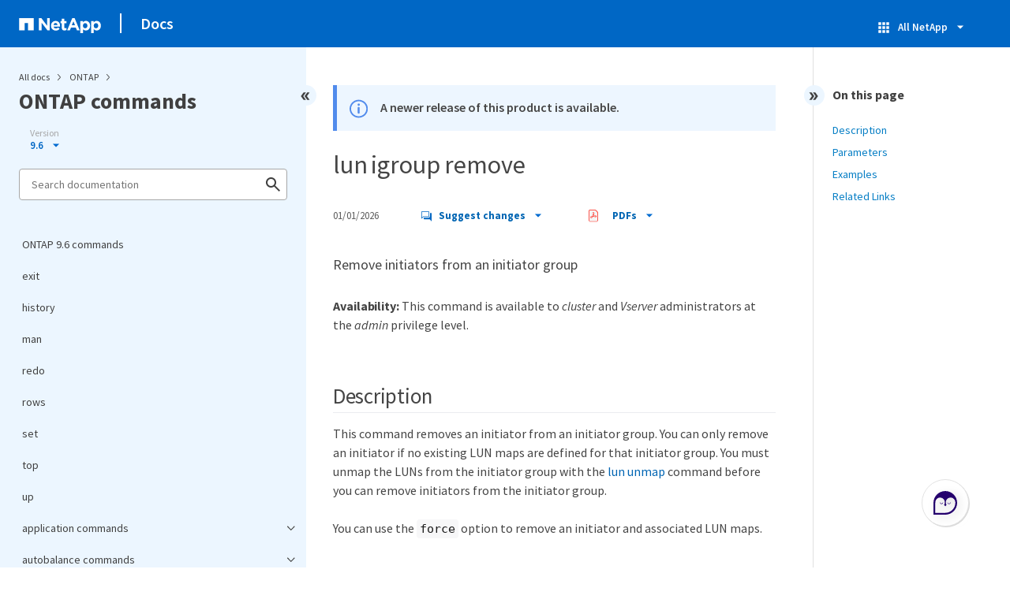

--- FILE ---
content_type: text/html
request_url: https://docs.netapp.com/us-en/ontap-cli-96/pdf-entries.html
body_size: 15227
content:























    
      <ul class="subfolders" style="display:none;">
        <li class="pdf-ux-container">
          
          
          
          <a target="_blank" class="pdf-download-link"
            
              href="/us-en/ontap-cli-96/pdfs/sidebar/application_commands.pdf" 
            
          >
            <img src="https://docs.netapp.com/common/2/images/pdf-icon.png" alt="" width="16" height="16"/>
            application commands
          </a>
          

    
      <ul class="subfolders" style="display:none;">
        <li class="pdf-ux-container">
          
          
          
          <a target="_blank" class="pdf-download-link"
            
              href="/us-en/ontap-cli-96/pdfs/sidebar/application_provisioning_commands.pdf" 
            
          >
            <img src="https://docs.netapp.com/common/2/images/pdf-icon.png" alt="" width="16" height="16"/>
            application provisioning commands
          </a>
          
    <ul class="subfolders" id="pdf-remove" style="display:none;" ><li class="" data-pdf-leaf="/application-provisioning-config-modify.html"></li></ul>
  


    <ul class="subfolders" id="pdf-remove" style="display:none;" ><li class="" data-pdf-leaf="/application-provisioning-config-show.html"></li></ul>
  



        </li>
      </ul>
    
  



        </li>
      </ul>
    
  



    
      <ul class="subfolders" style="display:none;">
        <li class="pdf-ux-container">
          
          
          
          <a target="_blank" class="pdf-download-link"
            
              href="/us-en/ontap-cli-96/pdfs/sidebar/autobalance_commands.pdf" 
            
          >
            <img src="https://docs.netapp.com/common/2/images/pdf-icon.png" alt="" width="16" height="16"/>
            autobalance commands
          </a>
          

    
      <ul class="subfolders" style="display:none;">
        <li class="pdf-ux-container">
          
          
          
          <a target="_blank" class="pdf-download-link"
            
              href="/us-en/ontap-cli-96/pdfs/sidebar/autobalance_aggregate_commands.pdf" 
            
          >
            <img src="https://docs.netapp.com/common/2/images/pdf-icon.png" alt="" width="16" height="16"/>
            autobalance aggregate commands
          </a>
          
    <ul class="subfolders" id="pdf-remove" style="display:none;" ><li class="" data-pdf-leaf="/autobalance-aggregate-show-aggregate-state.html"></li></ul>
  


    <ul class="subfolders" id="pdf-remove" style="display:none;" ><li class="" data-pdf-leaf="/autobalance-aggregate-show-unbalanced-volume-state.html"></li></ul>
  


    <ul class="subfolders" id="pdf-remove" style="display:none;" ><li class="" data-pdf-leaf="/autobalance-aggregate-config-modify.html"></li></ul>
  


    <ul class="subfolders" id="pdf-remove" style="display:none;" ><li class="" data-pdf-leaf="/autobalance-aggregate-config-show.html"></li></ul>
  



        </li>
      </ul>
    
  



        </li>
      </ul>
    
  



    
      <ul class="subfolders" style="display:none;">
        <li class="pdf-ux-container">
          
          
          
          <a target="_blank" class="pdf-download-link"
            
              href="/us-en/ontap-cli-96/pdfs/sidebar/cluster_commands.pdf" 
            
          >
            <img src="https://docs.netapp.com/common/2/images/pdf-icon.png" alt="" width="16" height="16"/>
            cluster commands
          </a>
          
    <ul class="subfolders" id="pdf-remove" style="display:none;" ><li class="" data-pdf-leaf="/cluster-add-node-status.html"></li></ul>
  


    <ul class="subfolders" id="pdf-remove" style="display:none;" ><li class="" data-pdf-leaf="/cluster-add-node.html"></li></ul>
  


    <ul class="subfolders" id="pdf-remove" style="display:none;" ><li class="" data-pdf-leaf="/cluster-create.html"></li></ul>
  


    <ul class="subfolders" id="pdf-remove" style="display:none;" ><li class="" data-pdf-leaf="/cluster-join.html"></li></ul>
  


    <ul class="subfolders" id="pdf-remove" style="display:none;" ><li class="" data-pdf-leaf="/cluster-modify.html"></li></ul>
  


    <ul class="subfolders" id="pdf-remove" style="display:none;" ><li class="" data-pdf-leaf="/cluster-ping-cluster.html"></li></ul>
  


    <ul class="subfolders" id="pdf-remove" style="display:none;" ><li class="" data-pdf-leaf="/cluster-remove-node.html"></li></ul>
  


    <ul class="subfolders" id="pdf-remove" style="display:none;" ><li class="" data-pdf-leaf="/cluster-setup.html"></li></ul>
  


    <ul class="subfolders" id="pdf-remove" style="display:none;" ><li class="" data-pdf-leaf="/cluster-show.html"></li></ul>
  



    
      <ul class="subfolders" style="display:none;">
        <li class="pdf-ux-container">
          
          
          
          <a target="_blank" class="pdf-download-link"
            
              href="/us-en/ontap-cli-96/pdfs/sidebar/cluster_contact_info_commands.pdf" 
            
          >
            <img src="https://docs.netapp.com/common/2/images/pdf-icon.png" alt="" width="16" height="16"/>
            cluster contact-info commands
          </a>
          
    <ul class="subfolders" id="pdf-remove" style="display:none;" ><li class="" data-pdf-leaf="/cluster-contact-info-modify.html"></li></ul>
  


    <ul class="subfolders" id="pdf-remove" style="display:none;" ><li class="" data-pdf-leaf="/cluster-contact-info-show.html"></li></ul>
  



        </li>
      </ul>
    
  



    
      <ul class="subfolders" style="display:none;">
        <li class="pdf-ux-container">
          
          
          
          <a target="_blank" class="pdf-download-link"
            
              href="/us-en/ontap-cli-96/pdfs/sidebar/cluster_date_commands.pdf" 
            
          >
            <img src="https://docs.netapp.com/common/2/images/pdf-icon.png" alt="" width="16" height="16"/>
            cluster date commands
          </a>
          
    <ul class="subfolders" id="pdf-remove" style="display:none;" ><li class="" data-pdf-leaf="/cluster-date-modify.html"></li></ul>
  


    <ul class="subfolders" id="pdf-remove" style="display:none;" ><li class="" data-pdf-leaf="/cluster-date-show.html"></li></ul>
  


    <ul class="subfolders" id="pdf-remove" style="display:none;" ><li class="" data-pdf-leaf="/cluster-date-zoneinfo-load-from-uri.html"></li></ul>
  


    <ul class="subfolders" id="pdf-remove" style="display:none;" ><li class="" data-pdf-leaf="/cluster-date-zoneinfo-show.html"></li></ul>
  



        </li>
      </ul>
    
  



    
      <ul class="subfolders" style="display:none;">
        <li class="pdf-ux-container">
          
          
          
          <a target="_blank" class="pdf-download-link"
            
              href="/us-en/ontap-cli-96/pdfs/sidebar/cluster_ha_commands.pdf" 
            
          >
            <img src="https://docs.netapp.com/common/2/images/pdf-icon.png" alt="" width="16" height="16"/>
            cluster ha commands
          </a>
          
    <ul class="subfolders" id="pdf-remove" style="display:none;" ><li class="" data-pdf-leaf="/cluster-ha-modify.html"></li></ul>
  


    <ul class="subfolders" id="pdf-remove" style="display:none;" ><li class="" data-pdf-leaf="/cluster-ha-show.html"></li></ul>
  



        </li>
      </ul>
    
  



    
      <ul class="subfolders" style="display:none;">
        <li class="pdf-ux-container">
          
          
          
          <a target="_blank" class="pdf-download-link"
            
              href="/us-en/ontap-cli-96/pdfs/sidebar/cluster_identity_commands.pdf" 
            
          >
            <img src="https://docs.netapp.com/common/2/images/pdf-icon.png" alt="" width="16" height="16"/>
            cluster identity commands
          </a>
          
    <ul class="subfolders" id="pdf-remove" style="display:none;" ><li class="" data-pdf-leaf="/cluster-identity-modify.html"></li></ul>
  


    <ul class="subfolders" id="pdf-remove" style="display:none;" ><li class="" data-pdf-leaf="/cluster-identity-show.html"></li></ul>
  



        </li>
      </ul>
    
  



    
      <ul class="subfolders" style="display:none;">
        <li class="pdf-ux-container">
          
          
          
          <a target="_blank" class="pdf-download-link"
            
              href="/us-en/ontap-cli-96/pdfs/sidebar/cluster_image_commands.pdf" 
            
          >
            <img src="https://docs.netapp.com/common/2/images/pdf-icon.png" alt="" width="16" height="16"/>
            cluster image commands
          </a>
          
    <ul class="subfolders" id="pdf-remove" style="display:none;" ><li class="" data-pdf-leaf="/cluster-image-cancel-update.html"></li></ul>
  


    <ul class="subfolders" id="pdf-remove" style="display:none;" ><li class="" data-pdf-leaf="/cluster-image-pause-update.html"></li></ul>
  


    <ul class="subfolders" id="pdf-remove" style="display:none;" ><li class="" data-pdf-leaf="/cluster-image-resume-update.html"></li></ul>
  


    <ul class="subfolders" id="pdf-remove" style="display:none;" ><li class="" data-pdf-leaf="/cluster-image-show-update-history.html"></li></ul>
  


    <ul class="subfolders" id="pdf-remove" style="display:none;" ><li class="" data-pdf-leaf="/cluster-image-show-update-log-detail.html"></li></ul>
  


    <ul class="subfolders" id="pdf-remove" style="display:none;" ><li class="" data-pdf-leaf="/cluster-image-show-update-log.html"></li></ul>
  


    <ul class="subfolders" id="pdf-remove" style="display:none;" ><li class="" data-pdf-leaf="/cluster-image-show-update-progress.html"></li></ul>
  


    <ul class="subfolders" id="pdf-remove" style="display:none;" ><li class="" data-pdf-leaf="/cluster-image-show.html"></li></ul>
  


    <ul class="subfolders" id="pdf-remove" style="display:none;" ><li class="" data-pdf-leaf="/cluster-image-update.html"></li></ul>
  


    <ul class="subfolders" id="pdf-remove" style="display:none;" ><li class="" data-pdf-leaf="/cluster-image-validate.html"></li></ul>
  


    <ul class="subfolders" id="pdf-remove" style="display:none;" ><li class="" data-pdf-leaf="/cluster-image-package-delete.html"></li></ul>
  


    <ul class="subfolders" id="pdf-remove" style="display:none;" ><li class="" data-pdf-leaf="/cluster-image-package-get.html"></li></ul>
  


    <ul class="subfolders" id="pdf-remove" style="display:none;" ><li class="" data-pdf-leaf="/cluster-image-package-show-repository.html"></li></ul>
  



        </li>
      </ul>
    
  



    
      <ul class="subfolders" style="display:none;">
        <li class="pdf-ux-container">
          
          
          
          <a target="_blank" class="pdf-download-link"
            
              href="/us-en/ontap-cli-96/pdfs/sidebar/cluster_kernel_service_commands.pdf" 
            
          >
            <img src="https://docs.netapp.com/common/2/images/pdf-icon.png" alt="" width="16" height="16"/>
            cluster kernel-service commands
          </a>
          
    <ul class="subfolders" id="pdf-remove" style="display:none;" ><li class="" data-pdf-leaf="/cluster-kernel-service-show.html"></li></ul>
  


    <ul class="subfolders" id="pdf-remove" style="display:none;" ><li class="" data-pdf-leaf="/cluster-kernel-service-config-modify.html"></li></ul>
  


    <ul class="subfolders" id="pdf-remove" style="display:none;" ><li class="" data-pdf-leaf="/cluster-kernel-service-config-show.html"></li></ul>
  



        </li>
      </ul>
    
  



    
      <ul class="subfolders" style="display:none;">
        <li class="pdf-ux-container">
          
          
          
          <a target="_blank" class="pdf-download-link"
            
              href="/us-en/ontap-cli-96/pdfs/sidebar/cluster_log_forwarding_commands.pdf" 
            
          >
            <img src="https://docs.netapp.com/common/2/images/pdf-icon.png" alt="" width="16" height="16"/>
            cluster log-forwarding commands
          </a>
          
    <ul class="subfolders" id="pdf-remove" style="display:none;" ><li class="" data-pdf-leaf="/cluster-log-forwarding-create.html"></li></ul>
  


    <ul class="subfolders" id="pdf-remove" style="display:none;" ><li class="" data-pdf-leaf="/cluster-log-forwarding-delete.html"></li></ul>
  


    <ul class="subfolders" id="pdf-remove" style="display:none;" ><li class="" data-pdf-leaf="/cluster-log-forwarding-modify.html"></li></ul>
  


    <ul class="subfolders" id="pdf-remove" style="display:none;" ><li class="" data-pdf-leaf="/cluster-log-forwarding-show.html"></li></ul>
  



        </li>
      </ul>
    
  



    
      <ul class="subfolders" style="display:none;">
        <li class="pdf-ux-container">
          
          
          
          <a target="_blank" class="pdf-download-link"
            
              href="/us-en/ontap-cli-96/pdfs/sidebar/cluster_peer_commands.pdf" 
            
          >
            <img src="https://docs.netapp.com/common/2/images/pdf-icon.png" alt="" width="16" height="16"/>
            cluster peer commands
          </a>
          
    <ul class="subfolders" id="pdf-remove" style="display:none;" ><li class="" data-pdf-leaf="/cluster-peer-create.html"></li></ul>
  


    <ul class="subfolders" id="pdf-remove" style="display:none;" ><li class="" data-pdf-leaf="/cluster-peer-delete.html"></li></ul>
  


    <ul class="subfolders" id="pdf-remove" style="display:none;" ><li class="" data-pdf-leaf="/cluster-peer-modify-local-name.html"></li></ul>
  


    <ul class="subfolders" id="pdf-remove" style="display:none;" ><li class="" data-pdf-leaf="/cluster-peer-modify.html"></li></ul>
  


    <ul class="subfolders" id="pdf-remove" style="display:none;" ><li class="" data-pdf-leaf="/cluster-peer-ping.html"></li></ul>
  


    <ul class="subfolders" id="pdf-remove" style="display:none;" ><li class="" data-pdf-leaf="/cluster-peer-show.html"></li></ul>
  


    <ul class="subfolders" id="pdf-remove" style="display:none;" ><li class="" data-pdf-leaf="/cluster-peer-connection-show.html"></li></ul>
  


    <ul class="subfolders" id="pdf-remove" style="display:none;" ><li class="" data-pdf-leaf="/cluster-peer-health-show.html"></li></ul>
  


    <ul class="subfolders" id="pdf-remove" style="display:none;" ><li class="" data-pdf-leaf="/cluster-peer-offer-cancel.html"></li></ul>
  


    <ul class="subfolders" id="pdf-remove" style="display:none;" ><li class="" data-pdf-leaf="/cluster-peer-offer-modify.html"></li></ul>
  


    <ul class="subfolders" id="pdf-remove" style="display:none;" ><li class="" data-pdf-leaf="/cluster-peer-offer-show.html"></li></ul>
  


    <ul class="subfolders" id="pdf-remove" style="display:none;" ><li class="" data-pdf-leaf="/cluster-peer-policy-modify.html"></li></ul>
  


    <ul class="subfolders" id="pdf-remove" style="display:none;" ><li class="" data-pdf-leaf="/cluster-peer-policy-show.html"></li></ul>
  



        </li>
      </ul>
    
  



    
      <ul class="subfolders" style="display:none;">
        <li class="pdf-ux-container">
          
          
          
          <a target="_blank" class="pdf-download-link"
            
              href="/us-en/ontap-cli-96/pdfs/sidebar/cluster_quorum_service_commands.pdf" 
            
          >
            <img src="https://docs.netapp.com/common/2/images/pdf-icon.png" alt="" width="16" height="16"/>
            cluster quorum-service commands
          </a>
          
    <ul class="subfolders" id="pdf-remove" style="display:none;" ><li class="" data-pdf-leaf="/cluster-quorum-service-options-modify.html"></li></ul>
  


    <ul class="subfolders" id="pdf-remove" style="display:none;" ><li class="" data-pdf-leaf="/cluster-quorum-service-options-show.html"></li></ul>
  



        </li>
      </ul>
    
  



    
      <ul class="subfolders" style="display:none;">
        <li class="pdf-ux-container">
          
          
          
          <a target="_blank" class="pdf-download-link"
            
              href="/us-en/ontap-cli-96/pdfs/sidebar/cluster_ring_commands.pdf" 
            
          >
            <img src="https://docs.netapp.com/common/2/images/pdf-icon.png" alt="" width="16" height="16"/>
            cluster ring commands
          </a>
          
    <ul class="subfolders" id="pdf-remove" style="display:none;" ><li class="" data-pdf-leaf="/cluster-ring-show.html"></li></ul>
  



        </li>
      </ul>
    
  



    
      <ul class="subfolders" style="display:none;">
        <li class="pdf-ux-container">
          
          
          
          <a target="_blank" class="pdf-download-link"
            
              href="/us-en/ontap-cli-96/pdfs/sidebar/cluster_statistics_commands.pdf" 
            
          >
            <img src="https://docs.netapp.com/common/2/images/pdf-icon.png" alt="" width="16" height="16"/>
            cluster statistics commands
          </a>
          
    <ul class="subfolders" id="pdf-remove" style="display:none;" ><li class="" data-pdf-leaf="/cluster-statistics-show.html"></li></ul>
  



        </li>
      </ul>
    
  



    
      <ul class="subfolders" style="display:none;">
        <li class="pdf-ux-container">
          
          
          
          <a target="_blank" class="pdf-download-link"
            
              href="/us-en/ontap-cli-96/pdfs/sidebar/cluster_time_service_commands.pdf" 
            
          >
            <img src="https://docs.netapp.com/common/2/images/pdf-icon.png" alt="" width="16" height="16"/>
            cluster time-service commands
          </a>
          
    <ul class="subfolders" id="pdf-remove" style="display:none;" ><li class="" data-pdf-leaf="/cluster-time-service-ntp-key-create.html"></li></ul>
  


    <ul class="subfolders" id="pdf-remove" style="display:none;" ><li class="" data-pdf-leaf="/cluster-time-service-ntp-key-delete.html"></li></ul>
  


    <ul class="subfolders" id="pdf-remove" style="display:none;" ><li class="" data-pdf-leaf="/cluster-time-service-ntp-key-modify.html"></li></ul>
  


    <ul class="subfolders" id="pdf-remove" style="display:none;" ><li class="" data-pdf-leaf="/cluster-time-service-ntp-key-show.html"></li></ul>
  


    <ul class="subfolders" id="pdf-remove" style="display:none;" ><li class="" data-pdf-leaf="/cluster-time-service-ntp-security-modify.html"></li></ul>
  


    <ul class="subfolders" id="pdf-remove" style="display:none;" ><li class="" data-pdf-leaf="/cluster-time-service-ntp-security-show.html"></li></ul>
  


    <ul class="subfolders" id="pdf-remove" style="display:none;" ><li class="" data-pdf-leaf="/cluster-time-service-ntp-server-create.html"></li></ul>
  


    <ul class="subfolders" id="pdf-remove" style="display:none;" ><li class="" data-pdf-leaf="/cluster-time-service-ntp-server-delete.html"></li></ul>
  


    <ul class="subfolders" id="pdf-remove" style="display:none;" ><li class="" data-pdf-leaf="/cluster-time-service-ntp-server-modify.html"></li></ul>
  


    <ul class="subfolders" id="pdf-remove" style="display:none;" ><li class="" data-pdf-leaf="/cluster-time-service-ntp-server-reset.html"></li></ul>
  


    <ul class="subfolders" id="pdf-remove" style="display:none;" ><li class="" data-pdf-leaf="/cluster-time-service-ntp-server-show.html"></li></ul>
  


    <ul class="subfolders" id="pdf-remove" style="display:none;" ><li class="" data-pdf-leaf="/cluster-time-service-ntp-status-show.html"></li></ul>
  



        </li>
      </ul>
    
  



        </li>
      </ul>
    
  



    
      <ul class="subfolders" style="display:none;">
        <li class="pdf-ux-container">
          
          
          
          <a target="_blank" class="pdf-download-link"
            
              href="/us-en/ontap-cli-96/pdfs/sidebar/event_commands.pdf" 
            
          >
            <img src="https://docs.netapp.com/common/2/images/pdf-icon.png" alt="" width="16" height="16"/>
            event commands
          </a>
          

    
      <ul class="subfolders" style="display:none;">
        <li class="pdf-ux-container">
          
          
          
          <a target="_blank" class="pdf-download-link"
            
              href="/us-en/ontap-cli-96/pdfs/sidebar/event_catalog_commands.pdf" 
            
          >
            <img src="https://docs.netapp.com/common/2/images/pdf-icon.png" alt="" width="16" height="16"/>
            event catalog commands
          </a>
          
    <ul class="subfolders" id="pdf-remove" style="display:none;" ><li class="" data-pdf-leaf="/event-catalog-show.html"></li></ul>
  



        </li>
      </ul>
    
  



    
      <ul class="subfolders" style="display:none;">
        <li class="pdf-ux-container">
          
          
          
          <a target="_blank" class="pdf-download-link"
            
              href="/us-en/ontap-cli-96/pdfs/sidebar/event_config_commands.pdf" 
            
          >
            <img src="https://docs.netapp.com/common/2/images/pdf-icon.png" alt="" width="16" height="16"/>
            event config commands
          </a>
          
    <ul class="subfolders" id="pdf-remove" style="display:none;" ><li class="" data-pdf-leaf="/event-config-force-sync.html"></li></ul>
  


    <ul class="subfolders" id="pdf-remove" style="display:none;" ><li class="" data-pdf-leaf="/event-config-modify.html"></li></ul>
  


    <ul class="subfolders" id="pdf-remove" style="display:none;" ><li class="" data-pdf-leaf="/event-config-set-proxy-password.html"></li></ul>
  


    <ul class="subfolders" id="pdf-remove" style="display:none;" ><li class="" data-pdf-leaf="/event-config-show.html"></li></ul>
  



        </li>
      </ul>
    
  



    
      <ul class="subfolders" style="display:none;">
        <li class="pdf-ux-container">
          
          
          
          <a target="_blank" class="pdf-download-link"
            
              href="/us-en/ontap-cli-96/pdfs/sidebar/event_destination_commands.pdf" 
            
          >
            <img src="https://docs.netapp.com/common/2/images/pdf-icon.png" alt="" width="16" height="16"/>
            event destination commands
          </a>
          
    <ul class="subfolders" id="pdf-remove" style="display:none;" ><li class="" data-pdf-leaf="/event-destination-create.html"></li></ul>
  


    <ul class="subfolders" id="pdf-remove" style="display:none;" ><li class="" data-pdf-leaf="/event-destination-delete.html"></li></ul>
  


    <ul class="subfolders" id="pdf-remove" style="display:none;" ><li class="" data-pdf-leaf="/event-destination-modify.html"></li></ul>
  


    <ul class="subfolders" id="pdf-remove" style="display:none;" ><li class="" data-pdf-leaf="/event-destination-show.html"></li></ul>
  



        </li>
      </ul>
    
  



    
      <ul class="subfolders" style="display:none;">
        <li class="pdf-ux-container">
          
          
          
          <a target="_blank" class="pdf-download-link"
            
              href="/us-en/ontap-cli-96/pdfs/sidebar/event_filter_commands.pdf" 
            
          >
            <img src="https://docs.netapp.com/common/2/images/pdf-icon.png" alt="" width="16" height="16"/>
            event filter commands
          </a>
          
    <ul class="subfolders" id="pdf-remove" style="display:none;" ><li class="" data-pdf-leaf="/event-filter-copy.html"></li></ul>
  


    <ul class="subfolders" id="pdf-remove" style="display:none;" ><li class="" data-pdf-leaf="/event-filter-create.html"></li></ul>
  


    <ul class="subfolders" id="pdf-remove" style="display:none;" ><li class="" data-pdf-leaf="/event-filter-delete.html"></li></ul>
  


    <ul class="subfolders" id="pdf-remove" style="display:none;" ><li class="" data-pdf-leaf="/event-filter-rename.html"></li></ul>
  


    <ul class="subfolders" id="pdf-remove" style="display:none;" ><li class="" data-pdf-leaf="/event-filter-show.html"></li></ul>
  


    <ul class="subfolders" id="pdf-remove" style="display:none;" ><li class="" data-pdf-leaf="/event-filter-test.html"></li></ul>
  


    <ul class="subfolders" id="pdf-remove" style="display:none;" ><li class="" data-pdf-leaf="/event-filter-rule-add.html"></li></ul>
  


    <ul class="subfolders" id="pdf-remove" style="display:none;" ><li class="" data-pdf-leaf="/event-filter-rule-delete.html"></li></ul>
  


    <ul class="subfolders" id="pdf-remove" style="display:none;" ><li class="" data-pdf-leaf="/event-filter-rule-reorder.html"></li></ul>
  



        </li>
      </ul>
    
  



    
      <ul class="subfolders" style="display:none;">
        <li class="pdf-ux-container">
          
          
          
          <a target="_blank" class="pdf-download-link"
            
              href="/us-en/ontap-cli-96/pdfs/sidebar/event_log_commands.pdf" 
            
          >
            <img src="https://docs.netapp.com/common/2/images/pdf-icon.png" alt="" width="16" height="16"/>
            event log commands
          </a>
          
    <ul class="subfolders" id="pdf-remove" style="display:none;" ><li class="" data-pdf-leaf="/event-log-show.html"></li></ul>
  



        </li>
      </ul>
    
  



    
      <ul class="subfolders" style="display:none;">
        <li class="pdf-ux-container">
          
          
          
          <a target="_blank" class="pdf-download-link"
            
              href="/us-en/ontap-cli-96/pdfs/sidebar/event_mailhistory_commands.pdf" 
            
          >
            <img src="https://docs.netapp.com/common/2/images/pdf-icon.png" alt="" width="16" height="16"/>
            event mailhistory commands
          </a>
          
    <ul class="subfolders" id="pdf-remove" style="display:none;" ><li class="" data-pdf-leaf="/event-mailhistory-delete.html"></li></ul>
  


    <ul class="subfolders" id="pdf-remove" style="display:none;" ><li class="" data-pdf-leaf="/event-mailhistory-show.html"></li></ul>
  



        </li>
      </ul>
    
  



    
      <ul class="subfolders" style="display:none;">
        <li class="pdf-ux-container">
          
          
          
          <a target="_blank" class="pdf-download-link"
            
              href="/us-en/ontap-cli-96/pdfs/sidebar/event_notification_commands.pdf" 
            
          >
            <img src="https://docs.netapp.com/common/2/images/pdf-icon.png" alt="" width="16" height="16"/>
            event notification commands
          </a>
          
    <ul class="subfolders" id="pdf-remove" style="display:none;" ><li class="" data-pdf-leaf="/event-notification-create.html"></li></ul>
  


    <ul class="subfolders" id="pdf-remove" style="display:none;" ><li class="" data-pdf-leaf="/event-notification-delete.html"></li></ul>
  


    <ul class="subfolders" id="pdf-remove" style="display:none;" ><li class="" data-pdf-leaf="/event-notification-modify.html"></li></ul>
  


    <ul class="subfolders" id="pdf-remove" style="display:none;" ><li class="" data-pdf-leaf="/event-notification-show.html"></li></ul>
  


    <ul class="subfolders" id="pdf-remove" style="display:none;" ><li class="" data-pdf-leaf="/event-notification-destination-create.html"></li></ul>
  


    <ul class="subfolders" id="pdf-remove" style="display:none;" ><li class="" data-pdf-leaf="/event-notification-destination-delete.html"></li></ul>
  


    <ul class="subfolders" id="pdf-remove" style="display:none;" ><li class="" data-pdf-leaf="/event-notification-destination-modify.html"></li></ul>
  


    <ul class="subfolders" id="pdf-remove" style="display:none;" ><li class="" data-pdf-leaf="/event-notification-destination-show.html"></li></ul>
  


    <ul class="subfolders" id="pdf-remove" style="display:none;" ><li class="" data-pdf-leaf="/event-notification-history-show.html"></li></ul>
  



        </li>
      </ul>
    
  



    
      <ul class="subfolders" style="display:none;">
        <li class="pdf-ux-container">
          
          
          
          <a target="_blank" class="pdf-download-link"
            
              href="/us-en/ontap-cli-96/pdfs/sidebar/event_route_commands.pdf" 
            
          >
            <img src="https://docs.netapp.com/common/2/images/pdf-icon.png" alt="" width="16" height="16"/>
            event route commands
          </a>
          
    <ul class="subfolders" id="pdf-remove" style="display:none;" ><li class="" data-pdf-leaf="/event-route-add-destinations.html"></li></ul>
  


    <ul class="subfolders" id="pdf-remove" style="display:none;" ><li class="" data-pdf-leaf="/event-route-modify.html"></li></ul>
  


    <ul class="subfolders" id="pdf-remove" style="display:none;" ><li class="" data-pdf-leaf="/event-route-remove-destinations.html"></li></ul>
  


    <ul class="subfolders" id="pdf-remove" style="display:none;" ><li class="" data-pdf-leaf="/event-route-show.html"></li></ul>
  



        </li>
      </ul>
    
  



    
      <ul class="subfolders" style="display:none;">
        <li class="pdf-ux-container">
          
          
          
          <a target="_blank" class="pdf-download-link"
            
              href="/us-en/ontap-cli-96/pdfs/sidebar/event_snmphistory_commands.pdf" 
            
          >
            <img src="https://docs.netapp.com/common/2/images/pdf-icon.png" alt="" width="16" height="16"/>
            event snmphistory commands
          </a>
          
    <ul class="subfolders" id="pdf-remove" style="display:none;" ><li class="" data-pdf-leaf="/event-snmphistory-delete.html"></li></ul>
  


    <ul class="subfolders" id="pdf-remove" style="display:none;" ><li class="" data-pdf-leaf="/event-snmphistory-show.html"></li></ul>
  



        </li>
      </ul>
    
  



    
      <ul class="subfolders" style="display:none;">
        <li class="pdf-ux-container">
          
          
          
          <a target="_blank" class="pdf-download-link"
            
              href="/us-en/ontap-cli-96/pdfs/sidebar/event_status_commands.pdf" 
            
          >
            <img src="https://docs.netapp.com/common/2/images/pdf-icon.png" alt="" width="16" height="16"/>
            event status commands
          </a>
          
    <ul class="subfolders" id="pdf-remove" style="display:none;" ><li class="" data-pdf-leaf="/event-status-show.html"></li></ul>
  



        </li>
      </ul>
    
  



        </li>
      </ul>
    
  



    
      <ul class="subfolders" style="display:none;">
        <li class="pdf-ux-container">
          
          
          
          <a target="_blank" class="pdf-download-link"
            
              href="/us-en/ontap-cli-96/pdfs/sidebar/job_commands.pdf" 
            
          >
            <img src="https://docs.netapp.com/common/2/images/pdf-icon.png" alt="" width="16" height="16"/>
            job commands
          </a>
          
    <ul class="subfolders" id="pdf-remove" style="display:none;" ><li class="" data-pdf-leaf="/job-delete.html"></li></ul>
  


    <ul class="subfolders" id="pdf-remove" style="display:none;" ><li class="" data-pdf-leaf="/job-pause.html"></li></ul>
  


    <ul class="subfolders" id="pdf-remove" style="display:none;" ><li class="" data-pdf-leaf="/job-resume.html"></li></ul>
  


    <ul class="subfolders" id="pdf-remove" style="display:none;" ><li class="" data-pdf-leaf="/job-show-bynode.html"></li></ul>
  


    <ul class="subfolders" id="pdf-remove" style="display:none;" ><li class="" data-pdf-leaf="/job-show-cluster.html"></li></ul>
  


    <ul class="subfolders" id="pdf-remove" style="display:none;" ><li class="" data-pdf-leaf="/job-show-completed.html"></li></ul>
  


    <ul class="subfolders" id="pdf-remove" style="display:none;" ><li class="" data-pdf-leaf="/job-show.html"></li></ul>
  


    <ul class="subfolders" id="pdf-remove" style="display:none;" ><li class="" data-pdf-leaf="/job-stop.html"></li></ul>
  


    <ul class="subfolders" id="pdf-remove" style="display:none;" ><li class="" data-pdf-leaf="/job-unclaim.html"></li></ul>
  


    <ul class="subfolders" id="pdf-remove" style="display:none;" ><li class="" data-pdf-leaf="/job-watch-progress.html"></li></ul>
  



    
      <ul class="subfolders" style="display:none;">
        <li class="pdf-ux-container">
          
          
          
          <a target="_blank" class="pdf-download-link"
            
              href="/us-en/ontap-cli-96/pdfs/sidebar/job_history_commands.pdf" 
            
          >
            <img src="https://docs.netapp.com/common/2/images/pdf-icon.png" alt="" width="16" height="16"/>
            job history commands
          </a>
          
    <ul class="subfolders" id="pdf-remove" style="display:none;" ><li class="" data-pdf-leaf="/job-history-show.html"></li></ul>
  



        </li>
      </ul>
    
  



    
      <ul class="subfolders" style="display:none;">
        <li class="pdf-ux-container">
          
          
          
          <a target="_blank" class="pdf-download-link"
            
              href="/us-en/ontap-cli-96/pdfs/sidebar/job_initstate_commands.pdf" 
            
          >
            <img src="https://docs.netapp.com/common/2/images/pdf-icon.png" alt="" width="16" height="16"/>
            job initstate commands
          </a>
          
    <ul class="subfolders" id="pdf-remove" style="display:none;" ><li class="" data-pdf-leaf="/job-initstate-show.html"></li></ul>
  



        </li>
      </ul>
    
  



    
      <ul class="subfolders" style="display:none;">
        <li class="pdf-ux-container">
          
          
          
          <a target="_blank" class="pdf-download-link"
            
              href="/us-en/ontap-cli-96/pdfs/sidebar/job_private_commands.pdf" 
            
          >
            <img src="https://docs.netapp.com/common/2/images/pdf-icon.png" alt="" width="16" height="16"/>
            job private commands
          </a>
          
    <ul class="subfolders" id="pdf-remove" style="display:none;" ><li class="" data-pdf-leaf="/job-private-delete.html"></li></ul>
  


    <ul class="subfolders" id="pdf-remove" style="display:none;" ><li class="" data-pdf-leaf="/job-private-pause.html"></li></ul>
  


    <ul class="subfolders" id="pdf-remove" style="display:none;" ><li class="" data-pdf-leaf="/job-private-resume.html"></li></ul>
  


    <ul class="subfolders" id="pdf-remove" style="display:none;" ><li class="" data-pdf-leaf="/job-private-show-completed.html"></li></ul>
  


    <ul class="subfolders" id="pdf-remove" style="display:none;" ><li class="" data-pdf-leaf="/job-private-show.html"></li></ul>
  


    <ul class="subfolders" id="pdf-remove" style="display:none;" ><li class="" data-pdf-leaf="/job-private-stop.html"></li></ul>
  


    <ul class="subfolders" id="pdf-remove" style="display:none;" ><li class="" data-pdf-leaf="/job-private-watch-progress.html"></li></ul>
  



        </li>
      </ul>
    
  



    
      <ul class="subfolders" style="display:none;">
        <li class="pdf-ux-container">
          
          
          
          <a target="_blank" class="pdf-download-link"
            
              href="/us-en/ontap-cli-96/pdfs/sidebar/job_schedule_commands.pdf" 
            
          >
            <img src="https://docs.netapp.com/common/2/images/pdf-icon.png" alt="" width="16" height="16"/>
            job schedule commands
          </a>
          
    <ul class="subfolders" id="pdf-remove" style="display:none;" ><li class="" data-pdf-leaf="/job-schedule-delete.html"></li></ul>
  


    <ul class="subfolders" id="pdf-remove" style="display:none;" ><li class="" data-pdf-leaf="/job-schedule-show-jobs.html"></li></ul>
  


    <ul class="subfolders" id="pdf-remove" style="display:none;" ><li class="" data-pdf-leaf="/job-schedule-show.html"></li></ul>
  


    <ul class="subfolders" id="pdf-remove" style="display:none;" ><li class="" data-pdf-leaf="/job-schedule-cron-create.html"></li></ul>
  


    <ul class="subfolders" id="pdf-remove" style="display:none;" ><li class="" data-pdf-leaf="/job-schedule-cron-delete.html"></li></ul>
  


    <ul class="subfolders" id="pdf-remove" style="display:none;" ><li class="" data-pdf-leaf="/job-schedule-cron-modify.html"></li></ul>
  


    <ul class="subfolders" id="pdf-remove" style="display:none;" ><li class="" data-pdf-leaf="/job-schedule-cron-show.html"></li></ul>
  


    <ul class="subfolders" id="pdf-remove" style="display:none;" ><li class="" data-pdf-leaf="/job-schedule-interval-create.html"></li></ul>
  


    <ul class="subfolders" id="pdf-remove" style="display:none;" ><li class="" data-pdf-leaf="/job-schedule-interval-delete.html"></li></ul>
  


    <ul class="subfolders" id="pdf-remove" style="display:none;" ><li class="" data-pdf-leaf="/job-schedule-interval-modify.html"></li></ul>
  


    <ul class="subfolders" id="pdf-remove" style="display:none;" ><li class="" data-pdf-leaf="/job-schedule-interval-show.html"></li></ul>
  



        </li>
      </ul>
    
  



        </li>
      </ul>
    
  



    
      <ul class="subfolders" style="display:none;">
        <li class="pdf-ux-container">
          
          
          
          <a target="_blank" class="pdf-download-link"
            
              href="/us-en/ontap-cli-96/pdfs/sidebar/lun_commands.pdf" 
            
          >
            <img src="https://docs.netapp.com/common/2/images/pdf-icon.png" alt="" width="16" height="16"/>
            lun commands
          </a>
          
    <ul class="subfolders" id="pdf-remove" style="display:none;" ><li class="" data-pdf-leaf="/lun-create.html"></li></ul>
  


    <ul class="subfolders" id="pdf-remove" style="display:none;" ><li class="" data-pdf-leaf="/lun-delete.html"></li></ul>
  


    <ul class="subfolders" id="pdf-remove" style="display:none;" ><li class="" data-pdf-leaf="/lun-maxsize.html"></li></ul>
  


    <ul class="subfolders" id="pdf-remove" style="display:none;" ><li class="" data-pdf-leaf="/lun-modify.html"></li></ul>
  


    <ul class="subfolders" id="pdf-remove" style="display:none;" ><li class="" data-pdf-leaf="/lun-move-in-volume.html"></li></ul>
  


    <ul class="subfolders" id="pdf-remove" style="display:none;" ><li class="" data-pdf-leaf="/lun-resize.html"></li></ul>
  


    <ul class="subfolders" id="pdf-remove" style="display:none;" ><li class="" data-pdf-leaf="/lun-show.html"></li></ul>
  



    
      <ul class="subfolders" style="display:none;">
        <li class="pdf-ux-container">
          
          
          
          <a target="_blank" class="pdf-download-link"
            
              href="/us-en/ontap-cli-96/pdfs/sidebar/lun_bind_commands.pdf" 
            
          >
            <img src="https://docs.netapp.com/common/2/images/pdf-icon.png" alt="" width="16" height="16"/>
            lun bind commands
          </a>
          
    <ul class="subfolders" id="pdf-remove" style="display:none;" ><li class="" data-pdf-leaf="/lun-bind-create.html"></li></ul>
  


    <ul class="subfolders" id="pdf-remove" style="display:none;" ><li class="" data-pdf-leaf="/lun-bind-destroy.html"></li></ul>
  


    <ul class="subfolders" id="pdf-remove" style="display:none;" ><li class="" data-pdf-leaf="/lun-bind-show.html"></li></ul>
  



        </li>
      </ul>
    
  



    
      <ul class="subfolders" style="display:none;">
        <li class="pdf-ux-container">
          
          
          
          <a target="_blank" class="pdf-download-link"
            
              href="/us-en/ontap-cli-96/pdfs/sidebar/lun_copy_commands.pdf" 
            
          >
            <img src="https://docs.netapp.com/common/2/images/pdf-icon.png" alt="" width="16" height="16"/>
            lun copy commands
          </a>
          
    <ul class="subfolders" id="pdf-remove" style="display:none;" ><li class="" data-pdf-leaf="/lun-copy-cancel.html"></li></ul>
  


    <ul class="subfolders" id="pdf-remove" style="display:none;" ><li class="" data-pdf-leaf="/lun-copy-modify.html"></li></ul>
  


    <ul class="subfolders" id="pdf-remove" style="display:none;" ><li class="" data-pdf-leaf="/lun-copy-pause.html"></li></ul>
  


    <ul class="subfolders" id="pdf-remove" style="display:none;" ><li class="" data-pdf-leaf="/lun-copy-resume.html"></li></ul>
  


    <ul class="subfolders" id="pdf-remove" style="display:none;" ><li class="" data-pdf-leaf="/lun-copy-show.html"></li></ul>
  


    <ul class="subfolders" id="pdf-remove" style="display:none;" ><li class="" data-pdf-leaf="/lun-copy-start.html"></li></ul>
  



        </li>
      </ul>
    
  



    
      <ul class="subfolders" style="display:none;">
        <li class="pdf-ux-container">
          
          
          
          <a target="_blank" class="pdf-download-link"
            
              href="/us-en/ontap-cli-96/pdfs/sidebar/lun_igroup_commands.pdf" 
            
          >
            <img src="https://docs.netapp.com/common/2/images/pdf-icon.png" alt="" width="16" height="16"/>
            lun igroup commands
          </a>
          
    <ul class="subfolders" id="pdf-remove" style="display:none;" ><li class="" data-pdf-leaf="/lun-igroup-add.html"></li></ul>
  


    <ul class="subfolders" id="pdf-remove" style="display:none;" ><li class="" data-pdf-leaf="/lun-igroup-bind.html"></li></ul>
  


    <ul class="subfolders" id="pdf-remove" style="display:none;" ><li class="" data-pdf-leaf="/lun-igroup-create.html"></li></ul>
  


    <ul class="subfolders" id="pdf-remove" style="display:none;" ><li class="" data-pdf-leaf="/lun-igroup-delete.html"></li></ul>
  


    <ul class="subfolders" id="pdf-remove" style="display:none;" ><li class="" data-pdf-leaf="/lun-igroup-disable-aix-support.html"></li></ul>
  


    <ul class="subfolders" id="pdf-remove" style="display:none;" ><li class="" data-pdf-leaf="/lun-igroup-modify.html"></li></ul>
  


    <ul class="subfolders" id="pdf-remove" style="display:none;" ><li class="" data-pdf-leaf="/lun-igroup-remove.html"></li></ul>
  


    <ul class="subfolders" id="pdf-remove" style="display:none;" ><li class="" data-pdf-leaf="/lun-igroup-rename.html"></li></ul>
  


    <ul class="subfolders" id="pdf-remove" style="display:none;" ><li class="" data-pdf-leaf="/lun-igroup-show.html"></li></ul>
  


    <ul class="subfolders" id="pdf-remove" style="display:none;" ><li class="" data-pdf-leaf="/lun-igroup-unbind.html"></li></ul>
  



        </li>
      </ul>
    
  



    
      <ul class="subfolders" style="display:none;">
        <li class="pdf-ux-container">
          
          
          
          <a target="_blank" class="pdf-download-link"
            
              href="/us-en/ontap-cli-96/pdfs/sidebar/lun_import_commands.pdf" 
            
          >
            <img src="https://docs.netapp.com/common/2/images/pdf-icon.png" alt="" width="16" height="16"/>
            lun import commands
          </a>
          
    <ul class="subfolders" id="pdf-remove" style="display:none;" ><li class="" data-pdf-leaf="/lun-import-create.html"></li></ul>
  


    <ul class="subfolders" id="pdf-remove" style="display:none;" ><li class="" data-pdf-leaf="/lun-import-delete.html"></li></ul>
  


    <ul class="subfolders" id="pdf-remove" style="display:none;" ><li class="" data-pdf-leaf="/lun-import-pause.html"></li></ul>
  


    <ul class="subfolders" id="pdf-remove" style="display:none;" ><li class="" data-pdf-leaf="/lun-import-prepare-to-downgrade.html"></li></ul>
  


    <ul class="subfolders" id="pdf-remove" style="display:none;" ><li class="" data-pdf-leaf="/lun-import-resume.html"></li></ul>
  


    <ul class="subfolders" id="pdf-remove" style="display:none;" ><li class="" data-pdf-leaf="/lun-import-show.html"></li></ul>
  


    <ul class="subfolders" id="pdf-remove" style="display:none;" ><li class="" data-pdf-leaf="/lun-import-start.html"></li></ul>
  


    <ul class="subfolders" id="pdf-remove" style="display:none;" ><li class="" data-pdf-leaf="/lun-import-stop.html"></li></ul>
  


    <ul class="subfolders" id="pdf-remove" style="display:none;" ><li class="" data-pdf-leaf="/lun-import-throttle.html"></li></ul>
  


    <ul class="subfolders" id="pdf-remove" style="display:none;" ><li class="" data-pdf-leaf="/lun-import-verify-start.html"></li></ul>
  


    <ul class="subfolders" id="pdf-remove" style="display:none;" ><li class="" data-pdf-leaf="/lun-import-verify-stop.html"></li></ul>
  



        </li>
      </ul>
    
  



    
      <ul class="subfolders" style="display:none;">
        <li class="pdf-ux-container">
          
          
          
          <a target="_blank" class="pdf-download-link"
            
              href="/us-en/ontap-cli-96/pdfs/sidebar/lun_mapping_commands.pdf" 
            
          >
            <img src="https://docs.netapp.com/common/2/images/pdf-icon.png" alt="" width="16" height="16"/>
            lun mapping commands
          </a>
          
    <ul class="subfolders" id="pdf-remove" style="display:none;" ><li class="" data-pdf-leaf="/lun-mapping-add-reporting-nodes.html"></li></ul>
  


    <ul class="subfolders" id="pdf-remove" style="display:none;" ><li class="" data-pdf-leaf="/lun-mapping-create.html"></li></ul>
  


    <ul class="subfolders" id="pdf-remove" style="display:none;" ><li class="" data-pdf-leaf="/lun-mapping-delete.html"></li></ul>
  


    <ul class="subfolders" id="pdf-remove" style="display:none;" ><li class="" data-pdf-leaf="/lun-mapping-remove-reporting-nodes.html"></li></ul>
  


    <ul class="subfolders" id="pdf-remove" style="display:none;" ><li class="" data-pdf-leaf="/lun-mapping-show-initiator.html"></li></ul>
  


    <ul class="subfolders" id="pdf-remove" style="display:none;" ><li class="" data-pdf-leaf="/lun-mapping-show.html"></li></ul>
  



        </li>
      </ul>
    
  



    
      <ul class="subfolders" style="display:none;">
        <li class="pdf-ux-container">
          
          
          
          <a target="_blank" class="pdf-download-link"
            
              href="/us-en/ontap-cli-96/pdfs/sidebar/lun_move_commands.pdf" 
            
          >
            <img src="https://docs.netapp.com/common/2/images/pdf-icon.png" alt="" width="16" height="16"/>
            lun move commands
          </a>
          
    <ul class="subfolders" id="pdf-remove" style="display:none;" ><li class="" data-pdf-leaf="/lun-move-cancel.html"></li></ul>
  


    <ul class="subfolders" id="pdf-remove" style="display:none;" ><li class="" data-pdf-leaf="/lun-move-modify.html"></li></ul>
  


    <ul class="subfolders" id="pdf-remove" style="display:none;" ><li class="" data-pdf-leaf="/lun-move-pause.html"></li></ul>
  


    <ul class="subfolders" id="pdf-remove" style="display:none;" ><li class="" data-pdf-leaf="/lun-move-resume.html"></li></ul>
  


    <ul class="subfolders" id="pdf-remove" style="display:none;" ><li class="" data-pdf-leaf="/lun-move-show.html"></li></ul>
  


    <ul class="subfolders" id="pdf-remove" style="display:none;" ><li class="" data-pdf-leaf="/lun-move-start.html"></li></ul>
  



        </li>
      </ul>
    
  



    
      <ul class="subfolders" style="display:none;">
        <li class="pdf-ux-container">
          
          
          
          <a target="_blank" class="pdf-download-link"
            
              href="/us-en/ontap-cli-96/pdfs/sidebar/lun_persistent_reservation_commands.pdf" 
            
          >
            <img src="https://docs.netapp.com/common/2/images/pdf-icon.png" alt="" width="16" height="16"/>
            lun persistent-reservation commands
          </a>
          
    <ul class="subfolders" id="pdf-remove" style="display:none;" ><li class="" data-pdf-leaf="/lun-persistent-reservation-clear.html"></li></ul>
  


    <ul class="subfolders" id="pdf-remove" style="display:none;" ><li class="" data-pdf-leaf="/lun-persistent-reservation-show.html"></li></ul>
  



        </li>
      </ul>
    
  



    
      <ul class="subfolders" style="display:none;">
        <li class="pdf-ux-container">
          
          
          
          <a target="_blank" class="pdf-download-link"
            
              href="/us-en/ontap-cli-96/pdfs/sidebar/lun_portset_commands.pdf" 
            
          >
            <img src="https://docs.netapp.com/common/2/images/pdf-icon.png" alt="" width="16" height="16"/>
            lun portset commands
          </a>
          
    <ul class="subfolders" id="pdf-remove" style="display:none;" ><li class="" data-pdf-leaf="/lun-portset-add.html"></li></ul>
  


    <ul class="subfolders" id="pdf-remove" style="display:none;" ><li class="" data-pdf-leaf="/lun-portset-create.html"></li></ul>
  


    <ul class="subfolders" id="pdf-remove" style="display:none;" ><li class="" data-pdf-leaf="/lun-portset-delete.html"></li></ul>
  


    <ul class="subfolders" id="pdf-remove" style="display:none;" ><li class="" data-pdf-leaf="/lun-portset-remove.html"></li></ul>
  


    <ul class="subfolders" id="pdf-remove" style="display:none;" ><li class="" data-pdf-leaf="/lun-portset-show.html"></li></ul>
  



        </li>
      </ul>
    
  



    
      <ul class="subfolders" style="display:none;">
        <li class="pdf-ux-container">
          
          
          
          <a target="_blank" class="pdf-download-link"
            
              href="/us-en/ontap-cli-96/pdfs/sidebar/lun_transition_commands.pdf" 
            
          >
            <img src="https://docs.netapp.com/common/2/images/pdf-icon.png" alt="" width="16" height="16"/>
            lun transition commands
          </a>
          
    <ul class="subfolders" id="pdf-remove" style="display:none;" ><li class="" data-pdf-leaf="/lun-transition-show.html"></li></ul>
  


    <ul class="subfolders" id="pdf-remove" style="display:none;" ><li class="" data-pdf-leaf="/lun-transition-start.html"></li></ul>
  


    <ul class="subfolders" id="pdf-remove" style="display:none;" ><li class="" data-pdf-leaf="/lun-transition-7-mode-delete.html"></li></ul>
  


    <ul class="subfolders" id="pdf-remove" style="display:none;" ><li class="" data-pdf-leaf="/lun-transition-7-mode-show.html"></li></ul>
  



        </li>
      </ul>
    
  



        </li>
      </ul>
    
  



    
      <ul class="subfolders" style="display:none;">
        <li class="pdf-ux-container">
          
          
          
          <a target="_blank" class="pdf-download-link"
            
              href="/us-en/ontap-cli-96/pdfs/sidebar/metrocluster_commands.pdf" 
            
          >
            <img src="https://docs.netapp.com/common/2/images/pdf-icon.png" alt="" width="16" height="16"/>
            metrocluster commands
          </a>
          
    <ul class="subfolders" id="pdf-remove" style="display:none;" ><li class="" data-pdf-leaf="/metrocluster-configure.html"></li></ul>
  


    <ul class="subfolders" id="pdf-remove" style="display:none;" ><li class="" data-pdf-leaf="/metrocluster-heal.html"></li></ul>
  


    <ul class="subfolders" id="pdf-remove" style="display:none;" ><li class="" data-pdf-leaf="/metrocluster-modify.html"></li></ul>
  


    <ul class="subfolders" id="pdf-remove" style="display:none;" ><li class="" data-pdf-leaf="/metrocluster-show.html"></li></ul>
  


    <ul class="subfolders" id="pdf-remove" style="display:none;" ><li class="" data-pdf-leaf="/metrocluster-switchback.html"></li></ul>
  


    <ul class="subfolders" id="pdf-remove" style="display:none;" ><li class="" data-pdf-leaf="/metrocluster-switchover.html"></li></ul>
  



    
      <ul class="subfolders" style="display:none;">
        <li class="pdf-ux-container">
          
          
          
          <a target="_blank" class="pdf-download-link"
            
              href="/us-en/ontap-cli-96/pdfs/sidebar/metrocluster_check_commands.pdf" 
            
          >
            <img src="https://docs.netapp.com/common/2/images/pdf-icon.png" alt="" width="16" height="16"/>
            metrocluster check commands
          </a>
          
    <ul class="subfolders" id="pdf-remove" style="display:none;" ><li class="" data-pdf-leaf="/metrocluster-check-disable-periodic-check.html"></li></ul>
  


    <ul class="subfolders" id="pdf-remove" style="display:none;" ><li class="" data-pdf-leaf="/metrocluster-check-enable-periodic-check.html"></li></ul>
  


    <ul class="subfolders" id="pdf-remove" style="display:none;" ><li class="" data-pdf-leaf="/metrocluster-check-run.html"></li></ul>
  


    <ul class="subfolders" id="pdf-remove" style="display:none;" ><li class="" data-pdf-leaf="/metrocluster-check-show.html"></li></ul>
  


    <ul class="subfolders" id="pdf-remove" style="display:none;" ><li class="" data-pdf-leaf="/metrocluster-check-aggregate-show.html"></li></ul>
  


    <ul class="subfolders" id="pdf-remove" style="display:none;" ><li class="" data-pdf-leaf="/metrocluster-check-cluster-show.html"></li></ul>
  


    <ul class="subfolders" id="pdf-remove" style="display:none;" ><li class="" data-pdf-leaf="/metrocluster-check-config-replication-show-aggregate-eligibility.html"></li></ul>
  


    <ul class="subfolders" id="pdf-remove" style="display:none;" ><li class="" data-pdf-leaf="/metrocluster-check-config-replication-show-capture-status.html"></li></ul>
  


    <ul class="subfolders" id="pdf-remove" style="display:none;" ><li class="" data-pdf-leaf="/metrocluster-check-config-replication-show.html"></li></ul>
  


    <ul class="subfolders" id="pdf-remove" style="display:none;" ><li class="" data-pdf-leaf="/metrocluster-check-connection-show.html"></li></ul>
  


    <ul class="subfolders" id="pdf-remove" style="display:none;" ><li class="" data-pdf-leaf="/metrocluster-check-lif-repair-placement.html"></li></ul>
  


    <ul class="subfolders" id="pdf-remove" style="display:none;" ><li class="" data-pdf-leaf="/metrocluster-check-lif-show.html"></li></ul>
  


    <ul class="subfolders" id="pdf-remove" style="display:none;" ><li class="" data-pdf-leaf="/metrocluster-check-node-show.html"></li></ul>
  


    <ul class="subfolders" id="pdf-remove" style="display:none;" ><li class="" data-pdf-leaf="/metrocluster-check-volume-show.html"></li></ul>
  



        </li>
      </ul>
    
  



    
      <ul class="subfolders" style="display:none;">
        <li class="pdf-ux-container">
          
          
          
          <a target="_blank" class="pdf-download-link"
            
              href="/us-en/ontap-cli-96/pdfs/sidebar/metrocluster_config_replication_commands.pdf" 
            
          >
            <img src="https://docs.netapp.com/common/2/images/pdf-icon.png" alt="" width="16" height="16"/>
            metrocluster config-replication commands
          </a>
          
    <ul class="subfolders" id="pdf-remove" style="display:none;" ><li class="" data-pdf-leaf="/metrocluster-config-replication-cluster-storage-configuration-modify.html"></li></ul>
  


    <ul class="subfolders" id="pdf-remove" style="display:none;" ><li class="" data-pdf-leaf="/metrocluster-config-replication-cluster-storage-configuration-show.html"></li></ul>
  


    <ul class="subfolders" id="pdf-remove" style="display:none;" ><li class="" data-pdf-leaf="/metrocluster-config-replication-resync-status-show.html"></li></ul>
  



        </li>
      </ul>
    
  



    
      <ul class="subfolders" style="display:none;">
        <li class="pdf-ux-container">
          
          
          
          <a target="_blank" class="pdf-download-link"
            
              href="/us-en/ontap-cli-96/pdfs/sidebar/metrocluster_configuration_settings_commands.pdf" 
            
          >
            <img src="https://docs.netapp.com/common/2/images/pdf-icon.png" alt="" width="16" height="16"/>
            metrocluster configuration-settings commands
          </a>
          
    <ul class="subfolders" id="pdf-remove" style="display:none;" ><li class="" data-pdf-leaf="/metrocluster-configuration-settings-show-status.html"></li></ul>
  


    <ul class="subfolders" id="pdf-remove" style="display:none;" ><li class="" data-pdf-leaf="/metrocluster-configuration-settings-connection-check.html"></li></ul>
  


    <ul class="subfolders" id="pdf-remove" style="display:none;" ><li class="" data-pdf-leaf="/metrocluster-configuration-settings-connection-connect.html"></li></ul>
  


    <ul class="subfolders" id="pdf-remove" style="display:none;" ><li class="" data-pdf-leaf="/metrocluster-configuration-settings-connection-disconnect.html"></li></ul>
  


    <ul class="subfolders" id="pdf-remove" style="display:none;" ><li class="" data-pdf-leaf="/metrocluster-configuration-settings-connection-show.html"></li></ul>
  


    <ul class="subfolders" id="pdf-remove" style="display:none;" ><li class="" data-pdf-leaf="/metrocluster-configuration-settings-dr-group-create.html"></li></ul>
  


    <ul class="subfolders" id="pdf-remove" style="display:none;" ><li class="" data-pdf-leaf="/metrocluster-configuration-settings-dr-group-delete.html"></li></ul>
  


    <ul class="subfolders" id="pdf-remove" style="display:none;" ><li class="" data-pdf-leaf="/metrocluster-configuration-settings-dr-group-show.html"></li></ul>
  


    <ul class="subfolders" id="pdf-remove" style="display:none;" ><li class="" data-pdf-leaf="/metrocluster-configuration-settings-interface-create.html"></li></ul>
  


    <ul class="subfolders" id="pdf-remove" style="display:none;" ><li class="" data-pdf-leaf="/metrocluster-configuration-settings-interface-delete.html"></li></ul>
  


    <ul class="subfolders" id="pdf-remove" style="display:none;" ><li class="" data-pdf-leaf="/metrocluster-configuration-settings-interface-show.html"></li></ul>
  



        </li>
      </ul>
    
  



    
      <ul class="subfolders" style="display:none;">
        <li class="pdf-ux-container">
          
          
          
          <a target="_blank" class="pdf-download-link"
            
              href="/us-en/ontap-cli-96/pdfs/sidebar/metrocluster_interconnect_commands.pdf" 
            
          >
            <img src="https://docs.netapp.com/common/2/images/pdf-icon.png" alt="" width="16" height="16"/>
            metrocluster interconnect commands
          </a>
          
    <ul class="subfolders" id="pdf-remove" style="display:none;" ><li class="" data-pdf-leaf="/metrocluster-interconnect-adapter-modify.html"></li></ul>
  


    <ul class="subfolders" id="pdf-remove" style="display:none;" ><li class="" data-pdf-leaf="/metrocluster-interconnect-adapter-show.html"></li></ul>
  


    <ul class="subfolders" id="pdf-remove" style="display:none;" ><li class="" data-pdf-leaf="/metrocluster-interconnect-mirror-show.html"></li></ul>
  


    <ul class="subfolders" id="pdf-remove" style="display:none;" ><li class="" data-pdf-leaf="/metrocluster-interconnect-mirror-multipath-show.html"></li></ul>
  



        </li>
      </ul>
    
  



    
      <ul class="subfolders" style="display:none;">
        <li class="pdf-ux-container">
          
          
          
          <a target="_blank" class="pdf-download-link"
            
              href="/us-en/ontap-cli-96/pdfs/sidebar/metrocluster_node_commands.pdf" 
            
          >
            <img src="https://docs.netapp.com/common/2/images/pdf-icon.png" alt="" width="16" height="16"/>
            metrocluster node commands
          </a>
          
    <ul class="subfolders" id="pdf-remove" style="display:none;" ><li class="" data-pdf-leaf="/metrocluster-node-show.html"></li></ul>
  



        </li>
      </ul>
    
  



    
      <ul class="subfolders" style="display:none;">
        <li class="pdf-ux-container">
          
          
          
          <a target="_blank" class="pdf-download-link"
            
              href="/us-en/ontap-cli-96/pdfs/sidebar/metrocluster_operation_commands.pdf" 
            
          >
            <img src="https://docs.netapp.com/common/2/images/pdf-icon.png" alt="" width="16" height="16"/>
            metrocluster operation commands
          </a>
          
    <ul class="subfolders" id="pdf-remove" style="display:none;" ><li class="" data-pdf-leaf="/metrocluster-operation-show.html"></li></ul>
  


    <ul class="subfolders" id="pdf-remove" style="display:none;" ><li class="" data-pdf-leaf="/metrocluster-operation-history-show.html"></li></ul>
  



        </li>
      </ul>
    
  



    
      <ul class="subfolders" style="display:none;">
        <li class="pdf-ux-container">
          
          
          
          <a target="_blank" class="pdf-download-link"
            
              href="/us-en/ontap-cli-96/pdfs/sidebar/metrocluster_vserver_commands.pdf" 
            
          >
            <img src="https://docs.netapp.com/common/2/images/pdf-icon.png" alt="" width="16" height="16"/>
            metrocluster vserver commands
          </a>
          
    <ul class="subfolders" id="pdf-remove" style="display:none;" ><li class="" data-pdf-leaf="/metrocluster-vserver-recover-from-partial-switchback.html"></li></ul>
  


    <ul class="subfolders" id="pdf-remove" style="display:none;" ><li class="" data-pdf-leaf="/metrocluster-vserver-recover-from-partial-switchover.html"></li></ul>
  


    <ul class="subfolders" id="pdf-remove" style="display:none;" ><li class="" data-pdf-leaf="/metrocluster-vserver-resync.html"></li></ul>
  


    <ul class="subfolders" id="pdf-remove" style="display:none;" ><li class="" data-pdf-leaf="/metrocluster-vserver-show.html"></li></ul>
  



        </li>
      </ul>
    
  



        </li>
      </ul>
    
  



    
      <ul class="subfolders" style="display:none;">
        <li class="pdf-ux-container">
          
          
          
          <a target="_blank" class="pdf-download-link"
            
              href="/us-en/ontap-cli-96/pdfs/sidebar/network_commands.pdf" 
            
          >
            <img src="https://docs.netapp.com/common/2/images/pdf-icon.png" alt="" width="16" height="16"/>
            network commands
          </a>
          
    <ul class="subfolders" id="pdf-remove" style="display:none;" ><li class="" data-pdf-leaf="/network-ping.html"></li></ul>
  


    <ul class="subfolders" id="pdf-remove" style="display:none;" ><li class="" data-pdf-leaf="/network-ping6.html"></li></ul>
  


    <ul class="subfolders" id="pdf-remove" style="display:none;" ><li class="" data-pdf-leaf="/network-test-path.html"></li></ul>
  


    <ul class="subfolders" id="pdf-remove" style="display:none;" ><li class="" data-pdf-leaf="/network-traceroute.html"></li></ul>
  


    <ul class="subfolders" id="pdf-remove" style="display:none;" ><li class="" data-pdf-leaf="/network-traceroute6.html"></li></ul>
  



    
      <ul class="subfolders" style="display:none;">
        <li class="pdf-ux-container">
          
          
          
          <a target="_blank" class="pdf-download-link"
            
              href="/us-en/ontap-cli-96/pdfs/sidebar/network_arp_commands.pdf" 
            
          >
            <img src="https://docs.netapp.com/common/2/images/pdf-icon.png" alt="" width="16" height="16"/>
            network arp commands
          </a>
          
    <ul class="subfolders" id="pdf-remove" style="display:none;" ><li class="" data-pdf-leaf="/network-arp-create.html"></li></ul>
  


    <ul class="subfolders" id="pdf-remove" style="display:none;" ><li class="" data-pdf-leaf="/network-arp-delete.html"></li></ul>
  


    <ul class="subfolders" id="pdf-remove" style="display:none;" ><li class="" data-pdf-leaf="/network-arp-show.html"></li></ul>
  


    <ul class="subfolders" id="pdf-remove" style="display:none;" ><li class="" data-pdf-leaf="/network-arp-active-entry-delete.html"></li></ul>
  


    <ul class="subfolders" id="pdf-remove" style="display:none;" ><li class="" data-pdf-leaf="/network-arp-active-entry-show.html"></li></ul>
  



        </li>
      </ul>
    
  



    
      <ul class="subfolders" style="display:none;">
        <li class="pdf-ux-container">
          
          
          
          <a target="_blank" class="pdf-download-link"
            
              href="/us-en/ontap-cli-96/pdfs/sidebar/network_bgp_commands.pdf" 
            
          >
            <img src="https://docs.netapp.com/common/2/images/pdf-icon.png" alt="" width="16" height="16"/>
            network bgp commands
          </a>
          
    <ul class="subfolders" id="pdf-remove" style="display:none;" ><li class="" data-pdf-leaf="/network-bgp-config-create.html"></li></ul>
  


    <ul class="subfolders" id="pdf-remove" style="display:none;" ><li class="" data-pdf-leaf="/network-bgp-config-delete.html"></li></ul>
  


    <ul class="subfolders" id="pdf-remove" style="display:none;" ><li class="" data-pdf-leaf="/network-bgp-config-modify.html"></li></ul>
  


    <ul class="subfolders" id="pdf-remove" style="display:none;" ><li class="" data-pdf-leaf="/network-bgp-config-show.html"></li></ul>
  


    <ul class="subfolders" id="pdf-remove" style="display:none;" ><li class="" data-pdf-leaf="/network-bgp-defaults-modify.html"></li></ul>
  


    <ul class="subfolders" id="pdf-remove" style="display:none;" ><li class="" data-pdf-leaf="/network-bgp-defaults-show.html"></li></ul>
  


    <ul class="subfolders" id="pdf-remove" style="display:none;" ><li class="" data-pdf-leaf="/network-bgp-peer-group-create.html"></li></ul>
  


    <ul class="subfolders" id="pdf-remove" style="display:none;" ><li class="" data-pdf-leaf="/network-bgp-peer-group-delete.html"></li></ul>
  


    <ul class="subfolders" id="pdf-remove" style="display:none;" ><li class="" data-pdf-leaf="/network-bgp-peer-group-modify.html"></li></ul>
  


    <ul class="subfolders" id="pdf-remove" style="display:none;" ><li class="" data-pdf-leaf="/network-bgp-peer-group-rename.html"></li></ul>
  


    <ul class="subfolders" id="pdf-remove" style="display:none;" ><li class="" data-pdf-leaf="/network-bgp-peer-group-show.html"></li></ul>
  


    <ul class="subfolders" id="pdf-remove" style="display:none;" ><li class="" data-pdf-leaf="/network-bgp-vserver-status-show.html"></li></ul>
  



        </li>
      </ul>
    
  



    
      <ul class="subfolders" style="display:none;">
        <li class="pdf-ux-container">
          
          
          
          <a target="_blank" class="pdf-download-link"
            
              href="/us-en/ontap-cli-96/pdfs/sidebar/network_cloud_commands.pdf" 
            
          >
            <img src="https://docs.netapp.com/common/2/images/pdf-icon.png" alt="" width="16" height="16"/>
            network cloud commands
          </a>
          
    <ul class="subfolders" id="pdf-remove" style="display:none;" ><li class="" data-pdf-leaf="/network-cloud-routing-table-create.html"></li></ul>
  


    <ul class="subfolders" id="pdf-remove" style="display:none;" ><li class="" data-pdf-leaf="/network-cloud-routing-table-delete.html"></li></ul>
  



        </li>
      </ul>
    
  



    
      <ul class="subfolders" style="display:none;">
        <li class="pdf-ux-container">
          
          
          
          <a target="_blank" class="pdf-download-link"
            
              href="/us-en/ontap-cli-96/pdfs/sidebar/network_connections_commands.pdf" 
            
          >
            <img src="https://docs.netapp.com/common/2/images/pdf-icon.png" alt="" width="16" height="16"/>
            network connections commands
          </a>
          
    <ul class="subfolders" id="pdf-remove" style="display:none;" ><li class="" data-pdf-leaf="/network-connections-active-show-clients.html"></li></ul>
  


    <ul class="subfolders" id="pdf-remove" style="display:none;" ><li class="" data-pdf-leaf="/network-connections-active-show-lifs.html"></li></ul>
  


    <ul class="subfolders" id="pdf-remove" style="display:none;" ><li class="" data-pdf-leaf="/network-connections-active-show-protocols.html"></li></ul>
  


    <ul class="subfolders" id="pdf-remove" style="display:none;" ><li class="" data-pdf-leaf="/network-connections-active-show-services.html"></li></ul>
  


    <ul class="subfolders" id="pdf-remove" style="display:none;" ><li class="" data-pdf-leaf="/network-connections-active-show.html"></li></ul>
  


    <ul class="subfolders" id="pdf-remove" style="display:none;" ><li class="" data-pdf-leaf="/network-connections-listening-show.html"></li></ul>
  



        </li>
      </ul>
    
  



    
      <ul class="subfolders" style="display:none;">
        <li class="pdf-ux-container">
          
          
          
          <a target="_blank" class="pdf-download-link"
            
              href="/us-en/ontap-cli-96/pdfs/sidebar/network_device_discovery_commands.pdf" 
            
          >
            <img src="https://docs.netapp.com/common/2/images/pdf-icon.png" alt="" width="16" height="16"/>
            network device-discovery commands
          </a>
          
    <ul class="subfolders" id="pdf-remove" style="display:none;" ><li class="" data-pdf-leaf="/network-device-discovery-show.html"></li></ul>
  



        </li>
      </ul>
    
  



    
      <ul class="subfolders" style="display:none;">
        <li class="pdf-ux-container">
          
          
          
          <a target="_blank" class="pdf-download-link"
            
              href="/us-en/ontap-cli-96/pdfs/sidebar/network_fcp_commands.pdf" 
            
          >
            <img src="https://docs.netapp.com/common/2/images/pdf-icon.png" alt="" width="16" height="16"/>
            network fcp commands
          </a>
          
    <ul class="subfolders" id="pdf-remove" style="display:none;" ><li class="" data-pdf-leaf="/network-fcp-adapter-modify.html"></li></ul>
  


    <ul class="subfolders" id="pdf-remove" style="display:none;" ><li class="" data-pdf-leaf="/network-fcp-adapter-show.html"></li></ul>
  


    <ul class="subfolders" id="pdf-remove" style="display:none;" ><li class="" data-pdf-leaf="/network-fcp-topology-show.html"></li></ul>
  


    <ul class="subfolders" id="pdf-remove" style="display:none;" ><li class="" data-pdf-leaf="/network-fcp-zone-show.html"></li></ul>
  



        </li>
      </ul>
    
  



    
      <ul class="subfolders" style="display:none;">
        <li class="pdf-ux-container">
          
          
          
          <a target="_blank" class="pdf-download-link"
            
              href="/us-en/ontap-cli-96/pdfs/sidebar/network_interface_commands.pdf" 
            
          >
            <img src="https://docs.netapp.com/common/2/images/pdf-icon.png" alt="" width="16" height="16"/>
            network interface commands
          </a>
          
    <ul class="subfolders" id="pdf-remove" style="display:none;" ><li class="" data-pdf-leaf="/network-interface-create.html"></li></ul>
  


    <ul class="subfolders" id="pdf-remove" style="display:none;" ><li class="" data-pdf-leaf="/network-interface-delete.html"></li></ul>
  


    <ul class="subfolders" id="pdf-remove" style="display:none;" ><li class="" data-pdf-leaf="/network-interface-migrate-all.html"></li></ul>
  


    <ul class="subfolders" id="pdf-remove" style="display:none;" ><li class="" data-pdf-leaf="/network-interface-migrate.html"></li></ul>
  


    <ul class="subfolders" id="pdf-remove" style="display:none;" ><li class="" data-pdf-leaf="/network-interface-modify.html"></li></ul>
  


    <ul class="subfolders" id="pdf-remove" style="display:none;" ><li class="" data-pdf-leaf="/network-interface-rename.html"></li></ul>
  


    <ul class="subfolders" id="pdf-remove" style="display:none;" ><li class="" data-pdf-leaf="/network-interface-revert.html"></li></ul>
  


    <ul class="subfolders" id="pdf-remove" style="display:none;" ><li class="" data-pdf-leaf="/network-interface-show.html"></li></ul>
  


    <ul class="subfolders" id="pdf-remove" style="display:none;" ><li class="" data-pdf-leaf="/network-interface-start-cluster-check.html"></li></ul>
  


    <ul class="subfolders" id="pdf-remove" style="display:none;" ><li class="" data-pdf-leaf="/network-interface-capacity-show.html"></li></ul>
  


    <ul class="subfolders" id="pdf-remove" style="display:none;" ><li class="" data-pdf-leaf="/network-interface-capacity-details-show.html"></li></ul>
  


    <ul class="subfolders" id="pdf-remove" style="display:none;" ><li class="" data-pdf-leaf="/network-interface-check-failover-show.html"></li></ul>
  


    <ul class="subfolders" id="pdf-remove" style="display:none;" ><li class="" data-pdf-leaf="/network-interface-dns-lb-stats-show.html"></li></ul>
  


    <ul class="subfolders" id="pdf-remove" style="display:none;" ><li class="" data-pdf-leaf="/network-interface-failover-groups-add-targets.html"></li></ul>
  


    <ul class="subfolders" id="pdf-remove" style="display:none;" ><li class="" data-pdf-leaf="/network-interface-failover-groups-create.html"></li></ul>
  


    <ul class="subfolders" id="pdf-remove" style="display:none;" ><li class="" data-pdf-leaf="/network-interface-failover-groups-delete.html"></li></ul>
  


    <ul class="subfolders" id="pdf-remove" style="display:none;" ><li class="" data-pdf-leaf="/network-interface-failover-groups-modify.html"></li></ul>
  


    <ul class="subfolders" id="pdf-remove" style="display:none;" ><li class="" data-pdf-leaf="/network-interface-failover-groups-remove-targets.html"></li></ul>
  


    <ul class="subfolders" id="pdf-remove" style="display:none;" ><li class="" data-pdf-leaf="/network-interface-failover-groups-rename.html"></li></ul>
  


    <ul class="subfolders" id="pdf-remove" style="display:none;" ><li class="" data-pdf-leaf="/network-interface-failover-groups-show.html"></li></ul>
  


    <ul class="subfolders" id="pdf-remove" style="display:none;" ><li class="" data-pdf-leaf="/network-interface-lif-weights-show.html"></li></ul>
  


    <ul class="subfolders" id="pdf-remove" style="display:none;" ><li class="" data-pdf-leaf="/network-interface-service-show.html"></li></ul>
  


    <ul class="subfolders" id="pdf-remove" style="display:none;" ><li class="" data-pdf-leaf="/network-interface-service-policy-add-service.html"></li></ul>
  


    <ul class="subfolders" id="pdf-remove" style="display:none;" ><li class="" data-pdf-leaf="/network-interface-service-policy-clone.html"></li></ul>
  


    <ul class="subfolders" id="pdf-remove" style="display:none;" ><li class="" data-pdf-leaf="/network-interface-service-policy-create.html"></li></ul>
  


    <ul class="subfolders" id="pdf-remove" style="display:none;" ><li class="" data-pdf-leaf="/network-interface-service-policy-delete.html"></li></ul>
  


    <ul class="subfolders" id="pdf-remove" style="display:none;" ><li class="" data-pdf-leaf="/network-interface-service-policy-modify-service.html"></li></ul>
  


    <ul class="subfolders" id="pdf-remove" style="display:none;" ><li class="" data-pdf-leaf="/network-interface-service-policy-remove-service.html"></li></ul>
  


    <ul class="subfolders" id="pdf-remove" style="display:none;" ><li class="" data-pdf-leaf="/network-interface-service-policy-rename.html"></li></ul>
  


    <ul class="subfolders" id="pdf-remove" style="display:none;" ><li class="" data-pdf-leaf="/network-interface-service-policy-restore-defaults.html"></li></ul>
  


    <ul class="subfolders" id="pdf-remove" style="display:none;" ><li class="" data-pdf-leaf="/network-interface-service-policy-show.html"></li></ul>
  



        </li>
      </ul>
    
  



    
      <ul class="subfolders" style="display:none;">
        <li class="pdf-ux-container">
          
          
          
          <a target="_blank" class="pdf-download-link"
            
              href="/us-en/ontap-cli-96/pdfs/sidebar/network_ipspace_commands.pdf" 
            
          >
            <img src="https://docs.netapp.com/common/2/images/pdf-icon.png" alt="" width="16" height="16"/>
            network ipspace commands
          </a>
          
    <ul class="subfolders" id="pdf-remove" style="display:none;" ><li class="" data-pdf-leaf="/network-ipspace-create.html"></li></ul>
  


    <ul class="subfolders" id="pdf-remove" style="display:none;" ><li class="" data-pdf-leaf="/network-ipspace-delete.html"></li></ul>
  


    <ul class="subfolders" id="pdf-remove" style="display:none;" ><li class="" data-pdf-leaf="/network-ipspace-rename.html"></li></ul>
  


    <ul class="subfolders" id="pdf-remove" style="display:none;" ><li class="" data-pdf-leaf="/network-ipspace-show.html"></li></ul>
  



        </li>
      </ul>
    
  



    
      <ul class="subfolders" style="display:none;">
        <li class="pdf-ux-container">
          
          
          
          <a target="_blank" class="pdf-download-link"
            
              href="/us-en/ontap-cli-96/pdfs/sidebar/network_ndp_commands.pdf" 
            
          >
            <img src="https://docs.netapp.com/common/2/images/pdf-icon.png" alt="" width="16" height="16"/>
            network ndp commands
          </a>
          
    <ul class="subfolders" id="pdf-remove" style="display:none;" ><li class="" data-pdf-leaf="/network-ndp-default-router-delete-all.html"></li></ul>
  


    <ul class="subfolders" id="pdf-remove" style="display:none;" ><li class="" data-pdf-leaf="/network-ndp-default-router-show.html"></li></ul>
  


    <ul class="subfolders" id="pdf-remove" style="display:none;" ><li class="" data-pdf-leaf="/network-ndp-neighbor-create.html"></li></ul>
  


    <ul class="subfolders" id="pdf-remove" style="display:none;" ><li class="" data-pdf-leaf="/network-ndp-neighbor-delete.html"></li></ul>
  


    <ul class="subfolders" id="pdf-remove" style="display:none;" ><li class="" data-pdf-leaf="/network-ndp-neighbor-show.html"></li></ul>
  


    <ul class="subfolders" id="pdf-remove" style="display:none;" ><li class="" data-pdf-leaf="/network-ndp-neighbor-active-entry-delete.html"></li></ul>
  


    <ul class="subfolders" id="pdf-remove" style="display:none;" ><li class="" data-pdf-leaf="/network-ndp-neighbor-active-entry-show.html"></li></ul>
  


    <ul class="subfolders" id="pdf-remove" style="display:none;" ><li class="" data-pdf-leaf="/network-ndp-prefix-delete-all.html"></li></ul>
  


    <ul class="subfolders" id="pdf-remove" style="display:none;" ><li class="" data-pdf-leaf="/network-ndp-prefix-show.html"></li></ul>
  



        </li>
      </ul>
    
  



    
      <ul class="subfolders" style="display:none;">
        <li class="pdf-ux-container">
          
          
          
          <a target="_blank" class="pdf-download-link"
            
              href="/us-en/ontap-cli-96/pdfs/sidebar/network_options_commands.pdf" 
            
          >
            <img src="https://docs.netapp.com/common/2/images/pdf-icon.png" alt="" width="16" height="16"/>
            network options commands
          </a>
          
    <ul class="subfolders" id="pdf-remove" style="display:none;" ><li class="" data-pdf-leaf="/network-options-cluster-health-notifications-modify.html"></li></ul>
  


    <ul class="subfolders" id="pdf-remove" style="display:none;" ><li class="" data-pdf-leaf="/network-options-cluster-health-notifications-show.html"></li></ul>
  


    <ul class="subfolders" id="pdf-remove" style="display:none;" ><li class="" data-pdf-leaf="/network-options-detect-switchless-cluster-modify.html"></li></ul>
  


    <ul class="subfolders" id="pdf-remove" style="display:none;" ><li class="" data-pdf-leaf="/network-options-detect-switchless-cluster-show.html"></li></ul>
  


    <ul class="subfolders" id="pdf-remove" style="display:none;" ><li class="" data-pdf-leaf="/network-options-ipv6-modify.html"></li></ul>
  


    <ul class="subfolders" id="pdf-remove" style="display:none;" ><li class="" data-pdf-leaf="/network-options-ipv6-show.html"></li></ul>
  


    <ul class="subfolders" id="pdf-remove" style="display:none;" ><li class="" data-pdf-leaf="/network-options-load-balancing-modify.html"></li></ul>
  


    <ul class="subfolders" id="pdf-remove" style="display:none;" ><li class="" data-pdf-leaf="/network-options-load-balancing-show.html"></li></ul>
  


    <ul class="subfolders" id="pdf-remove" style="display:none;" ><li class="" data-pdf-leaf="/network-options-multipath-routing-modify.html"></li></ul>
  


    <ul class="subfolders" id="pdf-remove" style="display:none;" ><li class="" data-pdf-leaf="/network-options-multipath-routing-show.html"></li></ul>
  


    <ul class="subfolders" id="pdf-remove" style="display:none;" ><li class="" data-pdf-leaf="/network-options-port-health-monitor-disable-monitors.html"></li></ul>
  


    <ul class="subfolders" id="pdf-remove" style="display:none;" ><li class="" data-pdf-leaf="/network-options-port-health-monitor-enable-monitors.html"></li></ul>
  


    <ul class="subfolders" id="pdf-remove" style="display:none;" ><li class="" data-pdf-leaf="/network-options-port-health-monitor-modify.html"></li></ul>
  


    <ul class="subfolders" id="pdf-remove" style="display:none;" ><li class="" data-pdf-leaf="/network-options-port-health-monitor-show.html"></li></ul>
  


    <ul class="subfolders" id="pdf-remove" style="display:none;" ><li class="" data-pdf-leaf="/network-options-send-soa-modify.html"></li></ul>
  


    <ul class="subfolders" id="pdf-remove" style="display:none;" ><li class="" data-pdf-leaf="/network-options-send-soa-show.html"></li></ul>
  


    <ul class="subfolders" id="pdf-remove" style="display:none;" ><li class="" data-pdf-leaf="/network-options-switchless-cluster-modify.html"></li></ul>
  


    <ul class="subfolders" id="pdf-remove" style="display:none;" ><li class="" data-pdf-leaf="/network-options-switchless-cluster-show.html"></li></ul>
  



        </li>
      </ul>
    
  



    
      <ul class="subfolders" style="display:none;">
        <li class="pdf-ux-container">
          
          
          
          <a target="_blank" class="pdf-download-link"
            
              href="/us-en/ontap-cli-96/pdfs/sidebar/network_port_commands.pdf" 
            
          >
            <img src="https://docs.netapp.com/common/2/images/pdf-icon.png" alt="" width="16" height="16"/>
            network port commands
          </a>
          
    <ul class="subfolders" id="pdf-remove" style="display:none;" ><li class="" data-pdf-leaf="/network-port-delete.html"></li></ul>
  


    <ul class="subfolders" id="pdf-remove" style="display:none;" ><li class="" data-pdf-leaf="/network-port-modify.html"></li></ul>
  


    <ul class="subfolders" id="pdf-remove" style="display:none;" ><li class="" data-pdf-leaf="/network-port-show-address-filter-info.html"></li></ul>
  


    <ul class="subfolders" id="pdf-remove" style="display:none;" ><li class="" data-pdf-leaf="/network-port-show.html"></li></ul>
  


    <ul class="subfolders" id="pdf-remove" style="display:none;" ><li class="" data-pdf-leaf="/network-port-broadcast-domain-add-ports.html"></li></ul>
  


    <ul class="subfolders" id="pdf-remove" style="display:none;" ><li class="" data-pdf-leaf="/network-port-broadcast-domain-create.html"></li></ul>
  


    <ul class="subfolders" id="pdf-remove" style="display:none;" ><li class="" data-pdf-leaf="/network-port-broadcast-domain-delete.html"></li></ul>
  


    <ul class="subfolders" id="pdf-remove" style="display:none;" ><li class="" data-pdf-leaf="/network-port-broadcast-domain-merge.html"></li></ul>
  


    <ul class="subfolders" id="pdf-remove" style="display:none;" ><li class="" data-pdf-leaf="/network-port-broadcast-domain-modify.html"></li></ul>
  


    <ul class="subfolders" id="pdf-remove" style="display:none;" ><li class="" data-pdf-leaf="/network-port-broadcast-domain-remove-ports.html"></li></ul>
  


    <ul class="subfolders" id="pdf-remove" style="display:none;" ><li class="" data-pdf-leaf="/network-port-broadcast-domain-rename.html"></li></ul>
  


    <ul class="subfolders" id="pdf-remove" style="display:none;" ><li class="" data-pdf-leaf="/network-port-broadcast-domain-show.html"></li></ul>
  


    <ul class="subfolders" id="pdf-remove" style="display:none;" ><li class="" data-pdf-leaf="/network-port-broadcast-domain-split.html"></li></ul>
  


    <ul class="subfolders" id="pdf-remove" style="display:none;" ><li class="" data-pdf-leaf="/network-port-ifgrp-add-port.html"></li></ul>
  


    <ul class="subfolders" id="pdf-remove" style="display:none;" ><li class="" data-pdf-leaf="/network-port-ifgrp-create.html"></li></ul>
  


    <ul class="subfolders" id="pdf-remove" style="display:none;" ><li class="" data-pdf-leaf="/network-port-ifgrp-delete.html"></li></ul>
  


    <ul class="subfolders" id="pdf-remove" style="display:none;" ><li class="" data-pdf-leaf="/network-port-ifgrp-remove-port.html"></li></ul>
  


    <ul class="subfolders" id="pdf-remove" style="display:none;" ><li class="" data-pdf-leaf="/network-port-ifgrp-show.html"></li></ul>
  


    <ul class="subfolders" id="pdf-remove" style="display:none;" ><li class="" data-pdf-leaf="/network-port-vip-create.html"></li></ul>
  


    <ul class="subfolders" id="pdf-remove" style="display:none;" ><li class="" data-pdf-leaf="/network-port-vip-delete.html"></li></ul>
  


    <ul class="subfolders" id="pdf-remove" style="display:none;" ><li class="" data-pdf-leaf="/network-port-vip-show.html"></li></ul>
  


    <ul class="subfolders" id="pdf-remove" style="display:none;" ><li class="" data-pdf-leaf="/network-port-vlan-create.html"></li></ul>
  


    <ul class="subfolders" id="pdf-remove" style="display:none;" ><li class="" data-pdf-leaf="/network-port-vlan-delete.html"></li></ul>
  


    <ul class="subfolders" id="pdf-remove" style="display:none;" ><li class="" data-pdf-leaf="/network-port-vlan-show.html"></li></ul>
  



        </li>
      </ul>
    
  



    
      <ul class="subfolders" style="display:none;">
        <li class="pdf-ux-container">
          
          
          
          <a target="_blank" class="pdf-download-link"
            
              href="/us-en/ontap-cli-96/pdfs/sidebar/network_qos_marking_commands.pdf" 
            
          >
            <img src="https://docs.netapp.com/common/2/images/pdf-icon.png" alt="" width="16" height="16"/>
            network qos-marking commands
          </a>
          
    <ul class="subfolders" id="pdf-remove" style="display:none;" ><li class="" data-pdf-leaf="/network-qos-marking-modify.html"></li></ul>
  


    <ul class="subfolders" id="pdf-remove" style="display:none;" ><li class="" data-pdf-leaf="/network-qos-marking-show.html"></li></ul>
  



        </li>
      </ul>
    
  



    
      <ul class="subfolders" style="display:none;">
        <li class="pdf-ux-container">
          
          
          
          <a target="_blank" class="pdf-download-link"
            
              href="/us-en/ontap-cli-96/pdfs/sidebar/network_route_commands.pdf" 
            
          >
            <img src="https://docs.netapp.com/common/2/images/pdf-icon.png" alt="" width="16" height="16"/>
            network route commands
          </a>
          
    <ul class="subfolders" id="pdf-remove" style="display:none;" ><li class="" data-pdf-leaf="/network-route-create.html"></li></ul>
  


    <ul class="subfolders" id="pdf-remove" style="display:none;" ><li class="" data-pdf-leaf="/network-route-delete.html"></li></ul>
  


    <ul class="subfolders" id="pdf-remove" style="display:none;" ><li class="" data-pdf-leaf="/network-route-show-lifs.html"></li></ul>
  


    <ul class="subfolders" id="pdf-remove" style="display:none;" ><li class="" data-pdf-leaf="/network-route-show.html"></li></ul>
  


    <ul class="subfolders" id="pdf-remove" style="display:none;" ><li class="" data-pdf-leaf="/network-route-active-entry-show.html"></li></ul>
  



        </li>
      </ul>
    
  



    
      <ul class="subfolders" style="display:none;">
        <li class="pdf-ux-container">
          
          
          
          <a target="_blank" class="pdf-download-link"
            
              href="/us-en/ontap-cli-96/pdfs/sidebar/network_subnet_commands.pdf" 
            
          >
            <img src="https://docs.netapp.com/common/2/images/pdf-icon.png" alt="" width="16" height="16"/>
            network subnet commands
          </a>
          
    <ul class="subfolders" id="pdf-remove" style="display:none;" ><li class="" data-pdf-leaf="/network-subnet-add-ranges.html"></li></ul>
  


    <ul class="subfolders" id="pdf-remove" style="display:none;" ><li class="" data-pdf-leaf="/network-subnet-create.html"></li></ul>
  


    <ul class="subfolders" id="pdf-remove" style="display:none;" ><li class="" data-pdf-leaf="/network-subnet-delete.html"></li></ul>
  


    <ul class="subfolders" id="pdf-remove" style="display:none;" ><li class="" data-pdf-leaf="/network-subnet-modify.html"></li></ul>
  


    <ul class="subfolders" id="pdf-remove" style="display:none;" ><li class="" data-pdf-leaf="/network-subnet-remove-ranges.html"></li></ul>
  


    <ul class="subfolders" id="pdf-remove" style="display:none;" ><li class="" data-pdf-leaf="/network-subnet-rename.html"></li></ul>
  


    <ul class="subfolders" id="pdf-remove" style="display:none;" ><li class="" data-pdf-leaf="/network-subnet-show.html"></li></ul>
  



        </li>
      </ul>
    
  



    
      <ul class="subfolders" style="display:none;">
        <li class="pdf-ux-container">
          
          
          
          <a target="_blank" class="pdf-download-link"
            
              href="/us-en/ontap-cli-96/pdfs/sidebar/network_tcpdump_commands.pdf" 
            
          >
            <img src="https://docs.netapp.com/common/2/images/pdf-icon.png" alt="" width="16" height="16"/>
            network tcpdump commands
          </a>
          
    <ul class="subfolders" id="pdf-remove" style="display:none;" ><li class="" data-pdf-leaf="/network-tcpdump-show.html"></li></ul>
  


    <ul class="subfolders" id="pdf-remove" style="display:none;" ><li class="" data-pdf-leaf="/network-tcpdump-start.html"></li></ul>
  


    <ul class="subfolders" id="pdf-remove" style="display:none;" ><li class="" data-pdf-leaf="/network-tcpdump-stop.html"></li></ul>
  


    <ul class="subfolders" id="pdf-remove" style="display:none;" ><li class="" data-pdf-leaf="/network-tcpdump-trace-delete.html"></li></ul>
  


    <ul class="subfolders" id="pdf-remove" style="display:none;" ><li class="" data-pdf-leaf="/network-tcpdump-trace-show.html"></li></ul>
  



        </li>
      </ul>
    
  



    
      <ul class="subfolders" style="display:none;">
        <li class="pdf-ux-container">
          
          
          
          <a target="_blank" class="pdf-download-link"
            
              href="/us-en/ontap-cli-96/pdfs/sidebar/network_test_link_commands.pdf" 
            
          >
            <img src="https://docs.netapp.com/common/2/images/pdf-icon.png" alt="" width="16" height="16"/>
            network test-link commands
          </a>
          
    <ul class="subfolders" id="pdf-remove" style="display:none;" ><li class="" data-pdf-leaf="/network-test-link-run-test.html"></li></ul>
  


    <ul class="subfolders" id="pdf-remove" style="display:none;" ><li class="" data-pdf-leaf="/network-test-link-show.html"></li></ul>
  


    <ul class="subfolders" id="pdf-remove" style="display:none;" ><li class="" data-pdf-leaf="/network-test-link-start-server.html"></li></ul>
  


    <ul class="subfolders" id="pdf-remove" style="display:none;" ><li class="" data-pdf-leaf="/network-test-link-stop-server.html"></li></ul>
  



        </li>
      </ul>
    
  



    
      <ul class="subfolders" style="display:none;">
        <li class="pdf-ux-container">
          
          
          
          <a target="_blank" class="pdf-download-link"
            
              href="/us-en/ontap-cli-96/pdfs/sidebar/network_tuning_commands.pdf" 
            
          >
            <img src="https://docs.netapp.com/common/2/images/pdf-icon.png" alt="" width="16" height="16"/>
            network tuning commands
          </a>
          
    <ul class="subfolders" id="pdf-remove" style="display:none;" ><li class="" data-pdf-leaf="/network-tuning-icmp-modify.html"></li></ul>
  


    <ul class="subfolders" id="pdf-remove" style="display:none;" ><li class="" data-pdf-leaf="/network-tuning-icmp-show.html"></li></ul>
  


    <ul class="subfolders" id="pdf-remove" style="display:none;" ><li class="" data-pdf-leaf="/network-tuning-icmp6-modify.html"></li></ul>
  


    <ul class="subfolders" id="pdf-remove" style="display:none;" ><li class="" data-pdf-leaf="/network-tuning-icmp6-show.html"></li></ul>
  


    <ul class="subfolders" id="pdf-remove" style="display:none;" ><li class="" data-pdf-leaf="/network-tuning-tcp-modify.html"></li></ul>
  


    <ul class="subfolders" id="pdf-remove" style="display:none;" ><li class="" data-pdf-leaf="/network-tuning-tcp-show.html"></li></ul>
  



        </li>
      </ul>
    
  



        </li>
      </ul>
    
  



    
      <ul class="subfolders" style="display:none;">
        <li class="pdf-ux-container">
          
          
          
          <a target="_blank" class="pdf-download-link"
            
              href="/us-en/ontap-cli-96/pdfs/sidebar/protection_type_commands.pdf" 
            
          >
            <img src="https://docs.netapp.com/common/2/images/pdf-icon.png" alt="" width="16" height="16"/>
            protection-type commands
          </a>
          
    <ul class="subfolders" id="pdf-remove" style="display:none;" ><li class="" data-pdf-leaf="/protection-type-show.html"></li></ul>
  



        </li>
      </ul>
    
  



    
      <ul class="subfolders" style="display:none;">
        <li class="pdf-ux-container">
          
          
          
          <a target="_blank" class="pdf-download-link"
            
              href="/us-en/ontap-cli-96/pdfs/sidebar/qos_commands.pdf" 
            
          >
            <img src="https://docs.netapp.com/common/2/images/pdf-icon.png" alt="" width="16" height="16"/>
            qos commands
          </a>
          

    
      <ul class="subfolders" style="display:none;">
        <li class="pdf-ux-container">
          
          
          
          <a target="_blank" class="pdf-download-link"
            
              href="/us-en/ontap-cli-96/pdfs/sidebar/qos_adaptive_policy_group_commands.pdf" 
            
          >
            <img src="https://docs.netapp.com/common/2/images/pdf-icon.png" alt="" width="16" height="16"/>
            qos adaptive-policy-group commands
          </a>
          
    <ul class="subfolders" id="pdf-remove" style="display:none;" ><li class="" data-pdf-leaf="/qos-adaptive-policy-group-create.html"></li></ul>
  


    <ul class="subfolders" id="pdf-remove" style="display:none;" ><li class="" data-pdf-leaf="/qos-adaptive-policy-group-delete.html"></li></ul>
  


    <ul class="subfolders" id="pdf-remove" style="display:none;" ><li class="" data-pdf-leaf="/qos-adaptive-policy-group-modify.html"></li></ul>
  


    <ul class="subfolders" id="pdf-remove" style="display:none;" ><li class="" data-pdf-leaf="/qos-adaptive-policy-group-rename.html"></li></ul>
  


    <ul class="subfolders" id="pdf-remove" style="display:none;" ><li class="" data-pdf-leaf="/qos-adaptive-policy-group-show.html"></li></ul>
  



        </li>
      </ul>
    
  



    
      <ul class="subfolders" style="display:none;">
        <li class="pdf-ux-container">
          
          
          
          <a target="_blank" class="pdf-download-link"
            
              href="/us-en/ontap-cli-96/pdfs/sidebar/qos_policy_group_commands.pdf" 
            
          >
            <img src="https://docs.netapp.com/common/2/images/pdf-icon.png" alt="" width="16" height="16"/>
            qos policy-group commands
          </a>
          
    <ul class="subfolders" id="pdf-remove" style="display:none;" ><li class="" data-pdf-leaf="/qos-policy-group-create.html"></li></ul>
  


    <ul class="subfolders" id="pdf-remove" style="display:none;" ><li class="" data-pdf-leaf="/qos-policy-group-delete.html"></li></ul>
  


    <ul class="subfolders" id="pdf-remove" style="display:none;" ><li class="" data-pdf-leaf="/qos-policy-group-modify.html"></li></ul>
  


    <ul class="subfolders" id="pdf-remove" style="display:none;" ><li class="" data-pdf-leaf="/qos-policy-group-rename.html"></li></ul>
  


    <ul class="subfolders" id="pdf-remove" style="display:none;" ><li class="" data-pdf-leaf="/qos-policy-group-show.html"></li></ul>
  



        </li>
      </ul>
    
  



    
      <ul class="subfolders" style="display:none;">
        <li class="pdf-ux-container">
          
          
          
          <a target="_blank" class="pdf-download-link"
            
              href="/us-en/ontap-cli-96/pdfs/sidebar/qos_settings_commands.pdf" 
            
          >
            <img src="https://docs.netapp.com/common/2/images/pdf-icon.png" alt="" width="16" height="16"/>
            qos settings commands
          </a>
          
    <ul class="subfolders" id="pdf-remove" style="display:none;" ><li class="" data-pdf-leaf="/qos-settings-cache-modify.html"></li></ul>
  


    <ul class="subfolders" id="pdf-remove" style="display:none;" ><li class="" data-pdf-leaf="/qos-settings-cache-show.html"></li></ul>
  



        </li>
      </ul>
    
  



    
      <ul class="subfolders" style="display:none;">
        <li class="pdf-ux-container">
          
          
          
          <a target="_blank" class="pdf-download-link"
            
              href="/us-en/ontap-cli-96/pdfs/sidebar/qos_statistics_commands.pdf" 
            
          >
            <img src="https://docs.netapp.com/common/2/images/pdf-icon.png" alt="" width="16" height="16"/>
            qos statistics commands
          </a>
          
    <ul class="subfolders" id="pdf-remove" style="display:none;" ><li class="" data-pdf-leaf="/qos-statistics-characteristics-show.html"></li></ul>
  


    <ul class="subfolders" id="pdf-remove" style="display:none;" ><li class="" data-pdf-leaf="/qos-statistics-latency-show.html"></li></ul>
  


    <ul class="subfolders" id="pdf-remove" style="display:none;" ><li class="" data-pdf-leaf="/qos-statistics-performance-show.html"></li></ul>
  


    <ul class="subfolders" id="pdf-remove" style="display:none;" ><li class="" data-pdf-leaf="/qos-statistics-resource-cpu-show.html"></li></ul>
  


    <ul class="subfolders" id="pdf-remove" style="display:none;" ><li class="" data-pdf-leaf="/qos-statistics-resource-disk-show.html"></li></ul>
  


    <ul class="subfolders" id="pdf-remove" style="display:none;" ><li class="" data-pdf-leaf="/qos-statistics-volume-characteristics-show.html"></li></ul>
  


    <ul class="subfolders" id="pdf-remove" style="display:none;" ><li class="" data-pdf-leaf="/qos-statistics-volume-latency-show.html"></li></ul>
  


    <ul class="subfolders" id="pdf-remove" style="display:none;" ><li class="" data-pdf-leaf="/qos-statistics-volume-performance-show.html"></li></ul>
  


    <ul class="subfolders" id="pdf-remove" style="display:none;" ><li class="" data-pdf-leaf="/qos-statistics-volume-resource-cpu-show.html"></li></ul>
  


    <ul class="subfolders" id="pdf-remove" style="display:none;" ><li class="" data-pdf-leaf="/qos-statistics-volume-resource-disk-show.html"></li></ul>
  


    <ul class="subfolders" id="pdf-remove" style="display:none;" ><li class="" data-pdf-leaf="/qos-statistics-workload-characteristics-show.html"></li></ul>
  


    <ul class="subfolders" id="pdf-remove" style="display:none;" ><li class="" data-pdf-leaf="/qos-statistics-workload-latency-show.html"></li></ul>
  


    <ul class="subfolders" id="pdf-remove" style="display:none;" ><li class="" data-pdf-leaf="/qos-statistics-workload-performance-show.html"></li></ul>
  


    <ul class="subfolders" id="pdf-remove" style="display:none;" ><li class="" data-pdf-leaf="/qos-statistics-workload-resource-cpu-show.html"></li></ul>
  


    <ul class="subfolders" id="pdf-remove" style="display:none;" ><li class="" data-pdf-leaf="/qos-statistics-workload-resource-disk-show.html"></li></ul>
  



        </li>
      </ul>
    
  



    
      <ul class="subfolders" style="display:none;">
        <li class="pdf-ux-container">
          
          
          
          <a target="_blank" class="pdf-download-link"
            
              href="/us-en/ontap-cli-96/pdfs/sidebar/qos_workload_commands.pdf" 
            
          >
            <img src="https://docs.netapp.com/common/2/images/pdf-icon.png" alt="" width="16" height="16"/>
            qos workload commands
          </a>
          
    <ul class="subfolders" id="pdf-remove" style="display:none;" ><li class="" data-pdf-leaf="/qos-workload-show.html"></li></ul>
  



        </li>
      </ul>
    
  



        </li>
      </ul>
    
  



    
      <ul class="subfolders" style="display:none;">
        <li class="pdf-ux-container">
          
          
          
          <a target="_blank" class="pdf-download-link"
            
              href="/us-en/ontap-cli-96/pdfs/sidebar/security_commands.pdf" 
            
          >
            <img src="https://docs.netapp.com/common/2/images/pdf-icon.png" alt="" width="16" height="16"/>
            security commands
          </a>
          
    <ul class="subfolders" id="pdf-remove" style="display:none;" ><li class="" data-pdf-leaf="/security-snmpusers.html"></li></ul>
  



    
      <ul class="subfolders" style="display:none;">
        <li class="pdf-ux-container">
          
          
          
          <a target="_blank" class="pdf-download-link"
            
              href="/us-en/ontap-cli-96/pdfs/sidebar/security_audit_commands.pdf" 
            
          >
            <img src="https://docs.netapp.com/common/2/images/pdf-icon.png" alt="" width="16" height="16"/>
            security audit commands
          </a>
          
    <ul class="subfolders" id="pdf-remove" style="display:none;" ><li class="" data-pdf-leaf="/security-audit-modify.html"></li></ul>
  


    <ul class="subfolders" id="pdf-remove" style="display:none;" ><li class="" data-pdf-leaf="/security-audit-show.html"></li></ul>
  


    <ul class="subfolders" id="pdf-remove" style="display:none;" ><li class="" data-pdf-leaf="/security-audit-log-show.html"></li></ul>
  



        </li>
      </ul>
    
  



    
      <ul class="subfolders" style="display:none;">
        <li class="pdf-ux-container">
          
          
          
          <a target="_blank" class="pdf-download-link"
            
              href="/us-en/ontap-cli-96/pdfs/sidebar/security_certificate_commands.pdf" 
            
          >
            <img src="https://docs.netapp.com/common/2/images/pdf-icon.png" alt="" width="16" height="16"/>
            security certificate commands
          </a>
          
    <ul class="subfolders" id="pdf-remove" style="display:none;" ><li class="" data-pdf-leaf="/security-certificate-create.html"></li></ul>
  


    <ul class="subfolders" id="pdf-remove" style="display:none;" ><li class="" data-pdf-leaf="/security-certificate-delete.html"></li></ul>
  


    <ul class="subfolders" id="pdf-remove" style="display:none;" ><li class="" data-pdf-leaf="/security-certificate-generate-csr.html"></li></ul>
  


    <ul class="subfolders" id="pdf-remove" style="display:none;" ><li class="" data-pdf-leaf="/security-certificate-install.html"></li></ul>
  


    <ul class="subfolders" id="pdf-remove" style="display:none;" ><li class="" data-pdf-leaf="/security-certificate-rename.html"></li></ul>
  


    <ul class="subfolders" id="pdf-remove" style="display:none;" ><li class="" data-pdf-leaf="/security-certificate-show-generated.html"></li></ul>
  


    <ul class="subfolders" id="pdf-remove" style="display:none;" ><li class="" data-pdf-leaf="/security-certificate-show-truststore.html"></li></ul>
  


    <ul class="subfolders" id="pdf-remove" style="display:none;" ><li class="" data-pdf-leaf="/security-certificate-show-user-installed.html"></li></ul>
  


    <ul class="subfolders" id="pdf-remove" style="display:none;" ><li class="" data-pdf-leaf="/security-certificate-show.html"></li></ul>
  


    <ul class="subfolders" id="pdf-remove" style="display:none;" ><li class="" data-pdf-leaf="/security-certificate-sign.html"></li></ul>
  


    <ul class="subfolders" id="pdf-remove" style="display:none;" ><li class="" data-pdf-leaf="/security-certificate-ca-issued-revoke.html"></li></ul>
  


    <ul class="subfolders" id="pdf-remove" style="display:none;" ><li class="" data-pdf-leaf="/security-certificate-ca-issued-show.html"></li></ul>
  


    <ul class="subfolders" id="pdf-remove" style="display:none;" ><li class="" data-pdf-leaf="/security-certificate-truststore-show.html"></li></ul>
  



        </li>
      </ul>
    
  



    
      <ul class="subfolders" style="display:none;">
        <li class="pdf-ux-container">
          
          
          
          <a target="_blank" class="pdf-download-link"
            
              href="/us-en/ontap-cli-96/pdfs/sidebar/security_config_commands.pdf" 
            
          >
            <img src="https://docs.netapp.com/common/2/images/pdf-icon.png" alt="" width="16" height="16"/>
            security config commands
          </a>
          
    <ul class="subfolders" id="pdf-remove" style="display:none;" ><li class="" data-pdf-leaf="/security-config-modify.html"></li></ul>
  


    <ul class="subfolders" id="pdf-remove" style="display:none;" ><li class="" data-pdf-leaf="/security-config-show.html"></li></ul>
  


    <ul class="subfolders" id="pdf-remove" style="display:none;" ><li class="" data-pdf-leaf="/security-config-ocsp-disable.html"></li></ul>
  


    <ul class="subfolders" id="pdf-remove" style="display:none;" ><li class="" data-pdf-leaf="/security-config-ocsp-enable.html"></li></ul>
  


    <ul class="subfolders" id="pdf-remove" style="display:none;" ><li class="" data-pdf-leaf="/security-config-ocsp-show.html"></li></ul>
  


    <ul class="subfolders" id="pdf-remove" style="display:none;" ><li class="" data-pdf-leaf="/security-config-status-show.html"></li></ul>
  



        </li>
      </ul>
    
  



    
      <ul class="subfolders" style="display:none;">
        <li class="pdf-ux-container">
          
          
          
          <a target="_blank" class="pdf-download-link"
            
              href="/us-en/ontap-cli-96/pdfs/sidebar/security_key_manager_commands.pdf" 
            
          >
            <img src="https://docs.netapp.com/common/2/images/pdf-icon.png" alt="" width="16" height="16"/>
            security key-manager commands
          </a>
          
    <ul class="subfolders" id="pdf-remove" style="display:none;" ><li class="" data-pdf-leaf="/security-key-manager-add.html"></li></ul>
  


    <ul class="subfolders" id="pdf-remove" style="display:none;" ><li class="" data-pdf-leaf="/security-key-manager-create-key.html"></li></ul>
  


    <ul class="subfolders" id="pdf-remove" style="display:none;" ><li class="" data-pdf-leaf="/security-key-manager-delete-key-database.html"></li></ul>
  


    <ul class="subfolders" id="pdf-remove" style="display:none;" ><li class="" data-pdf-leaf="/security-key-manager-delete-kmip-config.html"></li></ul>
  


    <ul class="subfolders" id="pdf-remove" style="display:none;" ><li class="" data-pdf-leaf="/security-key-manager-delete.html"></li></ul>
  


    <ul class="subfolders" id="pdf-remove" style="display:none;" ><li class="" data-pdf-leaf="/security-key-manager-prepare-to-downgrade.html"></li></ul>
  


    <ul class="subfolders" id="pdf-remove" style="display:none;" ><li class="" data-pdf-leaf="/security-key-manager-query.html"></li></ul>
  


    <ul class="subfolders" id="pdf-remove" style="display:none;" ><li class="" data-pdf-leaf="/security-key-manager-restore.html"></li></ul>
  


    <ul class="subfolders" id="pdf-remove" style="display:none;" ><li class="" data-pdf-leaf="/security-key-manager-setup.html"></li></ul>
  


    <ul class="subfolders" id="pdf-remove" style="display:none;" ><li class="" data-pdf-leaf="/security-key-manager-show-key-store.html"></li></ul>
  


    <ul class="subfolders" id="pdf-remove" style="display:none;" ><li class="" data-pdf-leaf="/security-key-manager-show.html"></li></ul>
  


    <ul class="subfolders" id="pdf-remove" style="display:none;" ><li class="" data-pdf-leaf="/security-key-manager-update-passphrase.html"></li></ul>
  


    <ul class="subfolders" id="pdf-remove" style="display:none;" ><li class="" data-pdf-leaf="/security-key-manager-backup-show.html"></li></ul>
  


    <ul class="subfolders" id="pdf-remove" style="display:none;" ><li class="" data-pdf-leaf="/security-key-manager-config-modify.html"></li></ul>
  


    <ul class="subfolders" id="pdf-remove" style="display:none;" ><li class="" data-pdf-leaf="/security-key-manager-config-show.html"></li></ul>
  


    <ul class="subfolders" id="pdf-remove" style="display:none;" ><li class="" data-pdf-leaf="/security-key-manager-external-add-servers.html"></li></ul>
  


    <ul class="subfolders" id="pdf-remove" style="display:none;" ><li class="" data-pdf-leaf="/security-key-manager-external-disable.html"></li></ul>
  


    <ul class="subfolders" id="pdf-remove" style="display:none;" ><li class="" data-pdf-leaf="/security-key-manager-external-enable.html"></li></ul>
  


    <ul class="subfolders" id="pdf-remove" style="display:none;" ><li class="" data-pdf-leaf="/security-key-manager-external-modify-server.html"></li></ul>
  


    <ul class="subfolders" id="pdf-remove" style="display:none;" ><li class="" data-pdf-leaf="/security-key-manager-external-modify.html"></li></ul>
  


    <ul class="subfolders" id="pdf-remove" style="display:none;" ><li class="" data-pdf-leaf="/security-key-manager-external-remove-servers.html"></li></ul>
  


    <ul class="subfolders" id="pdf-remove" style="display:none;" ><li class="" data-pdf-leaf="/security-key-manager-external-restore.html"></li></ul>
  


    <ul class="subfolders" id="pdf-remove" style="display:none;" ><li class="" data-pdf-leaf="/security-key-manager-external-show-status.html"></li></ul>
  


    <ul class="subfolders" id="pdf-remove" style="display:none;" ><li class="" data-pdf-leaf="/security-key-manager-external-show.html"></li></ul>
  


    <ul class="subfolders" id="pdf-remove" style="display:none;" ><li class="" data-pdf-leaf="/security-key-manager-external-boot-interfaces-modify.html"></li></ul>
  


    <ul class="subfolders" id="pdf-remove" style="display:none;" ><li class="" data-pdf-leaf="/security-key-manager-external-boot-interfaces-show.html"></li></ul>
  


    <ul class="subfolders" id="pdf-remove" style="display:none;" ><li class="" data-pdf-leaf="/security-key-manager-key-create.html"></li></ul>
  


    <ul class="subfolders" id="pdf-remove" style="display:none;" ><li class="" data-pdf-leaf="/security-key-manager-key-delete.html"></li></ul>
  


    <ul class="subfolders" id="pdf-remove" style="display:none;" ><li class="" data-pdf-leaf="/security-key-manager-key-migrate.html"></li></ul>
  


    <ul class="subfolders" id="pdf-remove" style="display:none;" ><li class="" data-pdf-leaf="/security-key-manager-key-query.html"></li></ul>
  


    <ul class="subfolders" id="pdf-remove" style="display:none;" ><li class="" data-pdf-leaf="/security-key-manager-key-show.html"></li></ul>
  


    <ul class="subfolders" id="pdf-remove" style="display:none;" ><li class="" data-pdf-leaf="/security-key-manager-onboard-disable.html"></li></ul>
  


    <ul class="subfolders" id="pdf-remove" style="display:none;" ><li class="" data-pdf-leaf="/security-key-manager-onboard-enable.html"></li></ul>
  


    <ul class="subfolders" id="pdf-remove" style="display:none;" ><li class="" data-pdf-leaf="/security-key-manager-onboard-show-backup.html"></li></ul>
  


    <ul class="subfolders" id="pdf-remove" style="display:none;" ><li class="" data-pdf-leaf="/security-key-manager-onboard-sync.html"></li></ul>
  


    <ul class="subfolders" id="pdf-remove" style="display:none;" ><li class="" data-pdf-leaf="/security-key-manager-onboard-update-passphrase.html"></li></ul>
  



        </li>
      </ul>
    
  



    
      <ul class="subfolders" style="display:none;">
        <li class="pdf-ux-container">
          
          
          
          <a target="_blank" class="pdf-download-link"
            
              href="/us-en/ontap-cli-96/pdfs/sidebar/security_login_commands.pdf" 
            
          >
            <img src="https://docs.netapp.com/common/2/images/pdf-icon.png" alt="" width="16" height="16"/>
            security login commands
          </a>
          
    <ul class="subfolders" id="pdf-remove" style="display:none;" ><li class="" data-pdf-leaf="/security-login-create.html"></li></ul>
  


    <ul class="subfolders" id="pdf-remove" style="display:none;" ><li class="" data-pdf-leaf="/security-login-delete.html"></li></ul>
  


    <ul class="subfolders" id="pdf-remove" style="display:none;" ><li class="" data-pdf-leaf="/security-login-expire-password.html"></li></ul>
  


    <ul class="subfolders" id="pdf-remove" style="display:none;" ><li class="" data-pdf-leaf="/security-login-lock.html"></li></ul>
  


    <ul class="subfolders" id="pdf-remove" style="display:none;" ><li class="" data-pdf-leaf="/security-login-modify.html"></li></ul>
  


    <ul class="subfolders" id="pdf-remove" style="display:none;" ><li class="" data-pdf-leaf="/security-login-password-prepare-to-downgrade.html"></li></ul>
  


    <ul class="subfolders" id="pdf-remove" style="display:none;" ><li class="" data-pdf-leaf="/security-login-password.html"></li></ul>
  


    <ul class="subfolders" id="pdf-remove" style="display:none;" ><li class="" data-pdf-leaf="/security-login-show.html"></li></ul>
  


    <ul class="subfolders" id="pdf-remove" style="display:none;" ><li class="" data-pdf-leaf="/security-login-unlock.html"></li></ul>
  


    <ul class="subfolders" id="pdf-remove" style="display:none;" ><li class="" data-pdf-leaf="/security-login-whoami.html"></li></ul>
  


    <ul class="subfolders" id="pdf-remove" style="display:none;" ><li class="" data-pdf-leaf="/security-login-banner-modify.html"></li></ul>
  


    <ul class="subfolders" id="pdf-remove" style="display:none;" ><li class="" data-pdf-leaf="/security-login-banner-show.html"></li></ul>
  


    <ul class="subfolders" id="pdf-remove" style="display:none;" ><li class="" data-pdf-leaf="/security-login-domain-tunnel-create.html"></li></ul>
  


    <ul class="subfolders" id="pdf-remove" style="display:none;" ><li class="" data-pdf-leaf="/security-login-domain-tunnel-delete.html"></li></ul>
  


    <ul class="subfolders" id="pdf-remove" style="display:none;" ><li class="" data-pdf-leaf="/security-login-domain-tunnel-modify.html"></li></ul>
  


    <ul class="subfolders" id="pdf-remove" style="display:none;" ><li class="" data-pdf-leaf="/security-login-domain-tunnel-show.html"></li></ul>
  


    <ul class="subfolders" id="pdf-remove" style="display:none;" ><li class="" data-pdf-leaf="/security-login-motd-modify.html"></li></ul>
  


    <ul class="subfolders" id="pdf-remove" style="display:none;" ><li class="" data-pdf-leaf="/security-login-motd-show.html"></li></ul>
  


    <ul class="subfolders" id="pdf-remove" style="display:none;" ><li class="" data-pdf-leaf="/security-login-publickey-create.html"></li></ul>
  


    <ul class="subfolders" id="pdf-remove" style="display:none;" ><li class="" data-pdf-leaf="/security-login-publickey-delete.html"></li></ul>
  


    <ul class="subfolders" id="pdf-remove" style="display:none;" ><li class="" data-pdf-leaf="/security-login-publickey-load-from-uri.html"></li></ul>
  


    <ul class="subfolders" id="pdf-remove" style="display:none;" ><li class="" data-pdf-leaf="/security-login-publickey-modify.html"></li></ul>
  


    <ul class="subfolders" id="pdf-remove" style="display:none;" ><li class="" data-pdf-leaf="/security-login-publickey-show.html"></li></ul>
  


    <ul class="subfolders" id="pdf-remove" style="display:none;" ><li class="" data-pdf-leaf="/security-login-rest-role-create.html"></li></ul>
  


    <ul class="subfolders" id="pdf-remove" style="display:none;" ><li class="" data-pdf-leaf="/security-login-rest-role-delete.html"></li></ul>
  


    <ul class="subfolders" id="pdf-remove" style="display:none;" ><li class="" data-pdf-leaf="/security-login-rest-role-modify.html"></li></ul>
  


    <ul class="subfolders" id="pdf-remove" style="display:none;" ><li class="" data-pdf-leaf="/security-login-rest-role-show.html"></li></ul>
  


    <ul class="subfolders" id="pdf-remove" style="display:none;" ><li class="" data-pdf-leaf="/security-login-role-create.html"></li></ul>
  


    <ul class="subfolders" id="pdf-remove" style="display:none;" ><li class="" data-pdf-leaf="/security-login-role-delete.html"></li></ul>
  


    <ul class="subfolders" id="pdf-remove" style="display:none;" ><li class="" data-pdf-leaf="/security-login-role-modify.html"></li></ul>
  


    <ul class="subfolders" id="pdf-remove" style="display:none;" ><li class="" data-pdf-leaf="/security-login-role-prepare-to-downgrade.html"></li></ul>
  


    <ul class="subfolders" id="pdf-remove" style="display:none;" ><li class="" data-pdf-leaf="/security-login-role-show-ontapi.html"></li></ul>
  


    <ul class="subfolders" id="pdf-remove" style="display:none;" ><li class="" data-pdf-leaf="/security-login-role-show.html"></li></ul>
  


    <ul class="subfolders" id="pdf-remove" style="display:none;" ><li class="" data-pdf-leaf="/security-login-role-config-modify.html"></li></ul>
  


    <ul class="subfolders" id="pdf-remove" style="display:none;" ><li class="" data-pdf-leaf="/security-login-role-config-reset.html"></li></ul>
  


    <ul class="subfolders" id="pdf-remove" style="display:none;" ><li class="" data-pdf-leaf="/security-login-role-config-show.html"></li></ul>
  



        </li>
      </ul>
    
  



    
      <ul class="subfolders" style="display:none;">
        <li class="pdf-ux-container">
          
          
          
          <a target="_blank" class="pdf-download-link"
            
              href="/us-en/ontap-cli-96/pdfs/sidebar/security_protocol_commands.pdf" 
            
          >
            <img src="https://docs.netapp.com/common/2/images/pdf-icon.png" alt="" width="16" height="16"/>
            security protocol commands
          </a>
          
    <ul class="subfolders" id="pdf-remove" style="display:none;" ><li class="" data-pdf-leaf="/security-protocol-modify.html"></li></ul>
  


    <ul class="subfolders" id="pdf-remove" style="display:none;" ><li class="" data-pdf-leaf="/security-protocol-show.html"></li></ul>
  


    <ul class="subfolders" id="pdf-remove" style="display:none;" ><li class="" data-pdf-leaf="/security-protocol-ssh-modify.html"></li></ul>
  


    <ul class="subfolders" id="pdf-remove" style="display:none;" ><li class="" data-pdf-leaf="/security-protocol-ssh-show.html"></li></ul>
  



        </li>
      </ul>
    
  



    
      <ul class="subfolders" style="display:none;">
        <li class="pdf-ux-container">
          
          
          
          <a target="_blank" class="pdf-download-link"
            
              href="/us-en/ontap-cli-96/pdfs/sidebar/security_saml_sp_commands.pdf" 
            
          >
            <img src="https://docs.netapp.com/common/2/images/pdf-icon.png" alt="" width="16" height="16"/>
            security saml-sp commands
          </a>
          
    <ul class="subfolders" id="pdf-remove" style="display:none;" ><li class="" data-pdf-leaf="/security-saml-sp-create.html"></li></ul>
  


    <ul class="subfolders" id="pdf-remove" style="display:none;" ><li class="" data-pdf-leaf="/security-saml-sp-delete.html"></li></ul>
  


    <ul class="subfolders" id="pdf-remove" style="display:none;" ><li class="" data-pdf-leaf="/security-saml-sp-modify.html"></li></ul>
  


    <ul class="subfolders" id="pdf-remove" style="display:none;" ><li class="" data-pdf-leaf="/security-saml-sp-repair.html"></li></ul>
  


    <ul class="subfolders" id="pdf-remove" style="display:none;" ><li class="" data-pdf-leaf="/security-saml-sp-show.html"></li></ul>
  


    <ul class="subfolders" id="pdf-remove" style="display:none;" ><li class="" data-pdf-leaf="/security-saml-sp-status-show.html"></li></ul>
  



        </li>
      </ul>
    
  



    
      <ul class="subfolders" style="display:none;">
        <li class="pdf-ux-container">
          
          
          
          <a target="_blank" class="pdf-download-link"
            
              href="/us-en/ontap-cli-96/pdfs/sidebar/security_session_commands.pdf" 
            
          >
            <img src="https://docs.netapp.com/common/2/images/pdf-icon.png" alt="" width="16" height="16"/>
            security session commands
          </a>
          
    <ul class="subfolders" id="pdf-remove" style="display:none;" ><li class="" data-pdf-leaf="/security-session-kill-cli.html"></li></ul>
  


    <ul class="subfolders" id="pdf-remove" style="display:none;" ><li class="" data-pdf-leaf="/security-session-show.html"></li></ul>
  


    <ul class="subfolders" id="pdf-remove" style="display:none;" ><li class="" data-pdf-leaf="/security-session-limit-create.html"></li></ul>
  


    <ul class="subfolders" id="pdf-remove" style="display:none;" ><li class="" data-pdf-leaf="/security-session-limit-delete.html"></li></ul>
  


    <ul class="subfolders" id="pdf-remove" style="display:none;" ><li class="" data-pdf-leaf="/security-session-limit-modify.html"></li></ul>
  


    <ul class="subfolders" id="pdf-remove" style="display:none;" ><li class="" data-pdf-leaf="/security-session-limit-show.html"></li></ul>
  


    <ul class="subfolders" id="pdf-remove" style="display:none;" ><li class="" data-pdf-leaf="/security-session-limit-application-create.html"></li></ul>
  


    <ul class="subfolders" id="pdf-remove" style="display:none;" ><li class="" data-pdf-leaf="/security-session-limit-application-delete.html"></li></ul>
  


    <ul class="subfolders" id="pdf-remove" style="display:none;" ><li class="" data-pdf-leaf="/security-session-limit-application-modify.html"></li></ul>
  


    <ul class="subfolders" id="pdf-remove" style="display:none;" ><li class="" data-pdf-leaf="/security-session-limit-application-show.html"></li></ul>
  


    <ul class="subfolders" id="pdf-remove" style="display:none;" ><li class="" data-pdf-leaf="/security-session-limit-location-create.html"></li></ul>
  


    <ul class="subfolders" id="pdf-remove" style="display:none;" ><li class="" data-pdf-leaf="/security-session-limit-location-delete.html"></li></ul>
  


    <ul class="subfolders" id="pdf-remove" style="display:none;" ><li class="" data-pdf-leaf="/security-session-limit-location-modify.html"></li></ul>
  


    <ul class="subfolders" id="pdf-remove" style="display:none;" ><li class="" data-pdf-leaf="/security-session-limit-location-show.html"></li></ul>
  


    <ul class="subfolders" id="pdf-remove" style="display:none;" ><li class="" data-pdf-leaf="/security-session-limit-request-create.html"></li></ul>
  


    <ul class="subfolders" id="pdf-remove" style="display:none;" ><li class="" data-pdf-leaf="/security-session-limit-request-delete.html"></li></ul>
  


    <ul class="subfolders" id="pdf-remove" style="display:none;" ><li class="" data-pdf-leaf="/security-session-limit-request-modify.html"></li></ul>
  


    <ul class="subfolders" id="pdf-remove" style="display:none;" ><li class="" data-pdf-leaf="/security-session-limit-request-show.html"></li></ul>
  


    <ul class="subfolders" id="pdf-remove" style="display:none;" ><li class="" data-pdf-leaf="/security-session-limit-user-create.html"></li></ul>
  


    <ul class="subfolders" id="pdf-remove" style="display:none;" ><li class="" data-pdf-leaf="/security-session-limit-user-delete.html"></li></ul>
  


    <ul class="subfolders" id="pdf-remove" style="display:none;" ><li class="" data-pdf-leaf="/security-session-limit-user-modify.html"></li></ul>
  


    <ul class="subfolders" id="pdf-remove" style="display:none;" ><li class="" data-pdf-leaf="/security-session-limit-user-show.html"></li></ul>
  


    <ul class="subfolders" id="pdf-remove" style="display:none;" ><li class="" data-pdf-leaf="/security-session-limit-vserver-create.html"></li></ul>
  


    <ul class="subfolders" id="pdf-remove" style="display:none;" ><li class="" data-pdf-leaf="/security-session-limit-vserver-delete.html"></li></ul>
  


    <ul class="subfolders" id="pdf-remove" style="display:none;" ><li class="" data-pdf-leaf="/security-session-limit-vserver-modify.html"></li></ul>
  


    <ul class="subfolders" id="pdf-remove" style="display:none;" ><li class="" data-pdf-leaf="/security-session-limit-vserver-show.html"></li></ul>
  


    <ul class="subfolders" id="pdf-remove" style="display:none;" ><li class="" data-pdf-leaf="/security-session-request-statistics-show-by-application.html"></li></ul>
  


    <ul class="subfolders" id="pdf-remove" style="display:none;" ><li class="" data-pdf-leaf="/security-session-request-statistics-show-by-location.html"></li></ul>
  


    <ul class="subfolders" id="pdf-remove" style="display:none;" ><li class="" data-pdf-leaf="/security-session-request-statistics-show-by-request.html"></li></ul>
  


    <ul class="subfolders" id="pdf-remove" style="display:none;" ><li class="" data-pdf-leaf="/security-session-request-statistics-show-by-user.html"></li></ul>
  


    <ul class="subfolders" id="pdf-remove" style="display:none;" ><li class="" data-pdf-leaf="/security-session-request-statistics-show-by-vserver.html"></li></ul>
  



        </li>
      </ul>
    
  



    
      <ul class="subfolders" style="display:none;">
        <li class="pdf-ux-container">
          
          
          
          <a target="_blank" class="pdf-download-link"
            
              href="/us-en/ontap-cli-96/pdfs/sidebar/security_ssh_commands.pdf" 
            
          >
            <img src="https://docs.netapp.com/common/2/images/pdf-icon.png" alt="" width="16" height="16"/>
            security ssh commands
          </a>
          
    <ul class="subfolders" id="pdf-remove" style="display:none;" ><li class="" data-pdf-leaf="/security-ssh-add.html"></li></ul>
  


    <ul class="subfolders" id="pdf-remove" style="display:none;" ><li class="" data-pdf-leaf="/security-ssh-modify.html"></li></ul>
  


    <ul class="subfolders" id="pdf-remove" style="display:none;" ><li class="" data-pdf-leaf="/security-ssh-prepare-to-downgrade.html"></li></ul>
  


    <ul class="subfolders" id="pdf-remove" style="display:none;" ><li class="" data-pdf-leaf="/security-ssh-remove.html"></li></ul>
  


    <ul class="subfolders" id="pdf-remove" style="display:none;" ><li class="" data-pdf-leaf="/security-ssh-show.html"></li></ul>
  



        </li>
      </ul>
    
  



    
      <ul class="subfolders" style="display:none;">
        <li class="pdf-ux-container">
          
          
          
          <a target="_blank" class="pdf-download-link"
            
              href="/us-en/ontap-cli-96/pdfs/sidebar/security_ssl_commands.pdf" 
            
          >
            <img src="https://docs.netapp.com/common/2/images/pdf-icon.png" alt="" width="16" height="16"/>
            security ssl commands
          </a>
          
    <ul class="subfolders" id="pdf-remove" style="display:none;" ><li class="" data-pdf-leaf="/security-ssl-modify.html"></li></ul>
  


    <ul class="subfolders" id="pdf-remove" style="display:none;" ><li class="" data-pdf-leaf="/security-ssl-show.html"></li></ul>
  



        </li>
      </ul>
    
  



        </li>
      </ul>
    
  



    
      <ul class="subfolders" style="display:none;">
        <li class="pdf-ux-container">
          
          
          
          <a target="_blank" class="pdf-download-link"
            
              href="/us-en/ontap-cli-96/pdfs/sidebar/snaplock_commands.pdf" 
            
          >
            <img src="https://docs.netapp.com/common/2/images/pdf-icon.png" alt="" width="16" height="16"/>
            snaplock commands
          </a>
          

    
      <ul class="subfolders" style="display:none;">
        <li class="pdf-ux-container">
          
          
          
          <a target="_blank" class="pdf-download-link"
            
              href="/us-en/ontap-cli-96/pdfs/sidebar/snaplock_compliance_clock_commands.pdf" 
            
          >
            <img src="https://docs.netapp.com/common/2/images/pdf-icon.png" alt="" width="16" height="16"/>
            snaplock compliance-clock commands
          </a>
          
    <ul class="subfolders" id="pdf-remove" style="display:none;" ><li class="" data-pdf-leaf="/snaplock-compliance-clock-initialize.html"></li></ul>
  


    <ul class="subfolders" id="pdf-remove" style="display:none;" ><li class="" data-pdf-leaf="/snaplock-compliance-clock-show.html"></li></ul>
  


    <ul class="subfolders" id="pdf-remove" style="display:none;" ><li class="" data-pdf-leaf="/snaplock-compliance-clock-ntp-modify.html"></li></ul>
  


    <ul class="subfolders" id="pdf-remove" style="display:none;" ><li class="" data-pdf-leaf="/snaplock-compliance-clock-ntp-show.html"></li></ul>
  



        </li>
      </ul>
    
  



    
      <ul class="subfolders" style="display:none;">
        <li class="pdf-ux-container">
          
          
          
          <a target="_blank" class="pdf-download-link"
            
              href="/us-en/ontap-cli-96/pdfs/sidebar/snaplock_event_retention_commands.pdf" 
            
          >
            <img src="https://docs.netapp.com/common/2/images/pdf-icon.png" alt="" width="16" height="16"/>
            snaplock event-retention commands
          </a>
          
    <ul class="subfolders" id="pdf-remove" style="display:none;" ><li class="" data-pdf-leaf="/snaplock-event-retention-abort.html"></li></ul>
  


    <ul class="subfolders" id="pdf-remove" style="display:none;" ><li class="" data-pdf-leaf="/snaplock-event-retention-apply.html"></li></ul>
  


    <ul class="subfolders" id="pdf-remove" style="display:none;" ><li class="" data-pdf-leaf="/snaplock-event-retention-show-vservers.html"></li></ul>
  


    <ul class="subfolders" id="pdf-remove" style="display:none;" ><li class="" data-pdf-leaf="/snaplock-event-retention-show.html"></li></ul>
  


    <ul class="subfolders" id="pdf-remove" style="display:none;" ><li class="" data-pdf-leaf="/snaplock-event-retention-policy-create.html"></li></ul>
  


    <ul class="subfolders" id="pdf-remove" style="display:none;" ><li class="" data-pdf-leaf="/snaplock-event-retention-policy-delete.html"></li></ul>
  


    <ul class="subfolders" id="pdf-remove" style="display:none;" ><li class="" data-pdf-leaf="/snaplock-event-retention-policy-modify.html"></li></ul>
  


    <ul class="subfolders" id="pdf-remove" style="display:none;" ><li class="" data-pdf-leaf="/snaplock-event-retention-policy-show.html"></li></ul>
  



        </li>
      </ul>
    
  



    
      <ul class="subfolders" style="display:none;">
        <li class="pdf-ux-container">
          
          
          
          <a target="_blank" class="pdf-download-link"
            
              href="/us-en/ontap-cli-96/pdfs/sidebar/snaplock_legal_hold_commands.pdf" 
            
          >
            <img src="https://docs.netapp.com/common/2/images/pdf-icon.png" alt="" width="16" height="16"/>
            snaplock legal-hold commands
          </a>
          
    <ul class="subfolders" id="pdf-remove" style="display:none;" ><li class="" data-pdf-leaf="/snaplock-legal-hold-abort.html"></li></ul>
  


    <ul class="subfolders" id="pdf-remove" style="display:none;" ><li class="" data-pdf-leaf="/snaplock-legal-hold-begin.html"></li></ul>
  


    <ul class="subfolders" id="pdf-remove" style="display:none;" ><li class="" data-pdf-leaf="/snaplock-legal-hold-dump-files.html"></li></ul>
  


    <ul class="subfolders" id="pdf-remove" style="display:none;" ><li class="" data-pdf-leaf="/snaplock-legal-hold-dump-litigations.html"></li></ul>
  


    <ul class="subfolders" id="pdf-remove" style="display:none;" ><li class="" data-pdf-leaf="/snaplock-legal-hold-end.html"></li></ul>
  


    <ul class="subfolders" id="pdf-remove" style="display:none;" ><li class="" data-pdf-leaf="/snaplock-legal-hold-show.html"></li></ul>
  



        </li>
      </ul>
    
  



    
      <ul class="subfolders" style="display:none;">
        <li class="pdf-ux-container">
          
          
          
          <a target="_blank" class="pdf-download-link"
            
              href="/us-en/ontap-cli-96/pdfs/sidebar/snaplock_log_commands.pdf" 
            
          >
            <img src="https://docs.netapp.com/common/2/images/pdf-icon.png" alt="" width="16" height="16"/>
            snaplock log commands
          </a>
          
    <ul class="subfolders" id="pdf-remove" style="display:none;" ><li class="" data-pdf-leaf="/snaplock-log-create.html"></li></ul>
  


    <ul class="subfolders" id="pdf-remove" style="display:none;" ><li class="" data-pdf-leaf="/snaplock-log-delete.html"></li></ul>
  


    <ul class="subfolders" id="pdf-remove" style="display:none;" ><li class="" data-pdf-leaf="/snaplock-log-modify.html"></li></ul>
  


    <ul class="subfolders" id="pdf-remove" style="display:none;" ><li class="" data-pdf-leaf="/snaplock-log-show.html"></li></ul>
  


    <ul class="subfolders" id="pdf-remove" style="display:none;" ><li class="" data-pdf-leaf="/snaplock-log-file-archive.html"></li></ul>
  


    <ul class="subfolders" id="pdf-remove" style="display:none;" ><li class="" data-pdf-leaf="/snaplock-log-file-show.html"></li></ul>
  



        </li>
      </ul>
    
  



        </li>
      </ul>
    
  



    
      <ul class="subfolders" style="display:none;">
        <li class="pdf-ux-container">
          
          
          
          <a target="_blank" class="pdf-download-link"
            
              href="/us-en/ontap-cli-96/pdfs/sidebar/snapmirror_commands.pdf" 
            
          >
            <img src="https://docs.netapp.com/common/2/images/pdf-icon.png" alt="" width="16" height="16"/>
            snapmirror commands
          </a>
          
    <ul class="subfolders" id="pdf-remove" style="display:none;" ><li class="" data-pdf-leaf="/snapmirror-abort.html"></li></ul>
  


    <ul class="subfolders" id="pdf-remove" style="display:none;" ><li class="" data-pdf-leaf="/snapmirror-break.html"></li></ul>
  


    <ul class="subfolders" id="pdf-remove" style="display:none;" ><li class="" data-pdf-leaf="/snapmirror-create.html"></li></ul>
  


    <ul class="subfolders" id="pdf-remove" style="display:none;" ><li class="" data-pdf-leaf="/snapmirror-delete.html"></li></ul>
  


    <ul class="subfolders" id="pdf-remove" style="display:none;" ><li class="" data-pdf-leaf="/snapmirror-initialize-ls-set.html"></li></ul>
  


    <ul class="subfolders" id="pdf-remove" style="display:none;" ><li class="" data-pdf-leaf="/snapmirror-initialize.html"></li></ul>
  


    <ul class="subfolders" id="pdf-remove" style="display:none;" ><li class="" data-pdf-leaf="/snapmirror-list-destinations.html"></li></ul>
  


    <ul class="subfolders" id="pdf-remove" style="display:none;" ><li class="" data-pdf-leaf="/snapmirror-modify.html"></li></ul>
  


    <ul class="subfolders" id="pdf-remove" style="display:none;" ><li class="" data-pdf-leaf="/snapmirror-promote.html"></li></ul>
  


    <ul class="subfolders" id="pdf-remove" style="display:none;" ><li class="" data-pdf-leaf="/snapmirror-protect.html"></li></ul>
  


    <ul class="subfolders" id="pdf-remove" style="display:none;" ><li class="" data-pdf-leaf="/snapmirror-quiesce.html"></li></ul>
  


    <ul class="subfolders" id="pdf-remove" style="display:none;" ><li class="" data-pdf-leaf="/snapmirror-release.html"></li></ul>
  


    <ul class="subfolders" id="pdf-remove" style="display:none;" ><li class="" data-pdf-leaf="/snapmirror-restore.html"></li></ul>
  


    <ul class="subfolders" id="pdf-remove" style="display:none;" ><li class="" data-pdf-leaf="/snapmirror-resume.html"></li></ul>
  


    <ul class="subfolders" id="pdf-remove" style="display:none;" ><li class="" data-pdf-leaf="/snapmirror-resync.html"></li></ul>
  


    <ul class="subfolders" id="pdf-remove" style="display:none;" ><li class="" data-pdf-leaf="/snapmirror-set-options.html"></li></ul>
  


    <ul class="subfolders" id="pdf-remove" style="display:none;" ><li class="" data-pdf-leaf="/snapmirror-show-history.html"></li></ul>
  


    <ul class="subfolders" id="pdf-remove" style="display:none;" ><li class="" data-pdf-leaf="/snapmirror-show.html"></li></ul>
  


    <ul class="subfolders" id="pdf-remove" style="display:none;" ><li class="" data-pdf-leaf="/snapmirror-update-ls-set.html"></li></ul>
  


    <ul class="subfolders" id="pdf-remove" style="display:none;" ><li class="" data-pdf-leaf="/snapmirror-update.html"></li></ul>
  



    
      <ul class="subfolders" style="display:none;">
        <li class="pdf-ux-container">
          
          
          
          <a target="_blank" class="pdf-download-link"
            
              href="/us-en/ontap-cli-96/pdfs/sidebar/snapmirror_config_replication_commands.pdf" 
            
          >
            <img src="https://docs.netapp.com/common/2/images/pdf-icon.png" alt="" width="16" height="16"/>
            snapmirror config-replication commands
          </a>
          
    <ul class="subfolders" id="pdf-remove" style="display:none;" ><li class="" data-pdf-leaf="/snapmirror-config-replication-cluster-storage-configuration-modify.html"></li></ul>
  


    <ul class="subfolders" id="pdf-remove" style="display:none;" ><li class="" data-pdf-leaf="/snapmirror-config-replication-cluster-storage-configuration-show.html"></li></ul>
  


    <ul class="subfolders" id="pdf-remove" style="display:none;" ><li class="" data-pdf-leaf="/snapmirror-config-replication-status-show-aggregate-eligibility.html"></li></ul>
  


    <ul class="subfolders" id="pdf-remove" style="display:none;" ><li class="" data-pdf-leaf="/snapmirror-config-replication-status-show-communication.html"></li></ul>
  


    <ul class="subfolders" id="pdf-remove" style="display:none;" ><li class="" data-pdf-leaf="/snapmirror-config-replication-status-show.html"></li></ul>
  



        </li>
      </ul>
    
  



    
      <ul class="subfolders" style="display:none;">
        <li class="pdf-ux-container">
          
          
          
          <a target="_blank" class="pdf-download-link"
            
              href="/us-en/ontap-cli-96/pdfs/sidebar/snapmirror_object_store_commands.pdf" 
            
          >
            <img src="https://docs.netapp.com/common/2/images/pdf-icon.png" alt="" width="16" height="16"/>
            snapmirror object-store commands
          </a>
          
    <ul class="subfolders" id="pdf-remove" style="display:none;" ><li class="" data-pdf-leaf="/snapmirror-object-store-profiler-abort.html"></li></ul>
  


    <ul class="subfolders" id="pdf-remove" style="display:none;" ><li class="" data-pdf-leaf="/snapmirror-object-store-profiler-show.html"></li></ul>
  


    <ul class="subfolders" id="pdf-remove" style="display:none;" ><li class="" data-pdf-leaf="/snapmirror-object-store-profiler-start.html"></li></ul>
  



        </li>
      </ul>
    
  



    
      <ul class="subfolders" style="display:none;">
        <li class="pdf-ux-container">
          
          
          
          <a target="_blank" class="pdf-download-link"
            
              href="/us-en/ontap-cli-96/pdfs/sidebar/snapmirror_policy_commands.pdf" 
            
          >
            <img src="https://docs.netapp.com/common/2/images/pdf-icon.png" alt="" width="16" height="16"/>
            snapmirror policy commands
          </a>
          
    <ul class="subfolders" id="pdf-remove" style="display:none;" ><li class="" data-pdf-leaf="/snapmirror-policy-add-rule.html"></li></ul>
  


    <ul class="subfolders" id="pdf-remove" style="display:none;" ><li class="" data-pdf-leaf="/snapmirror-policy-create.html"></li></ul>
  


    <ul class="subfolders" id="pdf-remove" style="display:none;" ><li class="" data-pdf-leaf="/snapmirror-policy-delete.html"></li></ul>
  


    <ul class="subfolders" id="pdf-remove" style="display:none;" ><li class="" data-pdf-leaf="/snapmirror-policy-modify-rule.html"></li></ul>
  


    <ul class="subfolders" id="pdf-remove" style="display:none;" ><li class="" data-pdf-leaf="/snapmirror-policy-modify.html"></li></ul>
  


    <ul class="subfolders" id="pdf-remove" style="display:none;" ><li class="" data-pdf-leaf="/snapmirror-policy-remove-rule.html"></li></ul>
  


    <ul class="subfolders" id="pdf-remove" style="display:none;" ><li class="" data-pdf-leaf="/snapmirror-policy-show.html"></li></ul>
  



        </li>
      </ul>
    
  



    
      <ul class="subfolders" style="display:none;">
        <li class="pdf-ux-container">
          
          
          
          <a target="_blank" class="pdf-download-link"
            
              href="/us-en/ontap-cli-96/pdfs/sidebar/snapmirror_snapshot_owner_commands.pdf" 
            
          >
            <img src="https://docs.netapp.com/common/2/images/pdf-icon.png" alt="" width="16" height="16"/>
            snapmirror snapshot-owner commands
          </a>
          
    <ul class="subfolders" id="pdf-remove" style="display:none;" ><li class="" data-pdf-leaf="/snapmirror-snapshot-owner-create.html"></li></ul>
  


    <ul class="subfolders" id="pdf-remove" style="display:none;" ><li class="" data-pdf-leaf="/snapmirror-snapshot-owner-delete.html"></li></ul>
  


    <ul class="subfolders" id="pdf-remove" style="display:none;" ><li class="" data-pdf-leaf="/snapmirror-snapshot-owner-show.html"></li></ul>
  



        </li>
      </ul>
    
  



        </li>
      </ul>
    
  



    
      <ul class="subfolders" style="display:none;">
        <li class="pdf-ux-container">
          
          
          
          <a target="_blank" class="pdf-download-link"
            
              href="/us-en/ontap-cli-96/pdfs/sidebar/statistics_commands.pdf" 
            
          >
            <img src="https://docs.netapp.com/common/2/images/pdf-icon.png" alt="" width="16" height="16"/>
            statistics commands
          </a>
          
    <ul class="subfolders" id="pdf-remove" style="display:none;" ><li class="" data-pdf-leaf="/statistics-show-periodic.html"></li></ul>
  


    <ul class="subfolders" id="pdf-remove" style="display:none;" ><li class="" data-pdf-leaf="/statistics-show.html"></li></ul>
  


    <ul class="subfolders" id="pdf-remove" style="display:none;" ><li class="" data-pdf-leaf="/statistics-start.html"></li></ul>
  


    <ul class="subfolders" id="pdf-remove" style="display:none;" ><li class="" data-pdf-leaf="/statistics-stop.html"></li></ul>
  



    
      <ul class="subfolders" style="display:none;">
        <li class="pdf-ux-container">
          
          
          
          <a target="_blank" class="pdf-download-link"
            
              href="/us-en/ontap-cli-96/pdfs/sidebar/statistics_aggregate_commands.pdf" 
            
          >
            <img src="https://docs.netapp.com/common/2/images/pdf-icon.png" alt="" width="16" height="16"/>
            statistics aggregate commands
          </a>
          
    <ul class="subfolders" id="pdf-remove" style="display:none;" ><li class="" data-pdf-leaf="/statistics-aggregate-show.html"></li></ul>
  



        </li>
      </ul>
    
  



    
      <ul class="subfolders" style="display:none;">
        <li class="pdf-ux-container">
          
          
          
          <a target="_blank" class="pdf-download-link"
            
              href="/us-en/ontap-cli-96/pdfs/sidebar/statistics_cache_commands.pdf" 
            
          >
            <img src="https://docs.netapp.com/common/2/images/pdf-icon.png" alt="" width="16" height="16"/>
            statistics cache commands
          </a>
          
    <ul class="subfolders" id="pdf-remove" style="display:none;" ><li class="" data-pdf-leaf="/statistics-cache-flash-pool-show.html"></li></ul>
  



        </li>
      </ul>
    
  



    
      <ul class="subfolders" style="display:none;">
        <li class="pdf-ux-container">
          
          
          
          <a target="_blank" class="pdf-download-link"
            
              href="/us-en/ontap-cli-96/pdfs/sidebar/statistics_catalog_commands.pdf" 
            
          >
            <img src="https://docs.netapp.com/common/2/images/pdf-icon.png" alt="" width="16" height="16"/>
            statistics catalog commands
          </a>
          
    <ul class="subfolders" id="pdf-remove" style="display:none;" ><li class="" data-pdf-leaf="/statistics-catalog-counter-show.html"></li></ul>
  


    <ul class="subfolders" id="pdf-remove" style="display:none;" ><li class="" data-pdf-leaf="/statistics-catalog-instance-show.html"></li></ul>
  


    <ul class="subfolders" id="pdf-remove" style="display:none;" ><li class="" data-pdf-leaf="/statistics-catalog-object-show.html"></li></ul>
  



        </li>
      </ul>
    
  



    
      <ul class="subfolders" style="display:none;">
        <li class="pdf-ux-container">
          
          
          
          <a target="_blank" class="pdf-download-link"
            
              href="/us-en/ontap-cli-96/pdfs/sidebar/statistics_disk_commands.pdf" 
            
          >
            <img src="https://docs.netapp.com/common/2/images/pdf-icon.png" alt="" width="16" height="16"/>
            statistics disk commands
          </a>
          
    <ul class="subfolders" id="pdf-remove" style="display:none;" ><li class="" data-pdf-leaf="/statistics-disk-show.html"></li></ul>
  



        </li>
      </ul>
    
  



    
      <ul class="subfolders" style="display:none;">
        <li class="pdf-ux-container">
          
          
          
          <a target="_blank" class="pdf-download-link"
            
              href="/us-en/ontap-cli-96/pdfs/sidebar/statistics_lif_commands.pdf" 
            
          >
            <img src="https://docs.netapp.com/common/2/images/pdf-icon.png" alt="" width="16" height="16"/>
            statistics lif commands
          </a>
          
    <ul class="subfolders" id="pdf-remove" style="display:none;" ><li class="" data-pdf-leaf="/statistics-lif-show.html"></li></ul>
  



        </li>
      </ul>
    
  



    
      <ul class="subfolders" style="display:none;">
        <li class="pdf-ux-container">
          
          
          
          <a target="_blank" class="pdf-download-link"
            
              href="/us-en/ontap-cli-96/pdfs/sidebar/statistics_lun_commands.pdf" 
            
          >
            <img src="https://docs.netapp.com/common/2/images/pdf-icon.png" alt="" width="16" height="16"/>
            statistics lun commands
          </a>
          
    <ul class="subfolders" id="pdf-remove" style="display:none;" ><li class="" data-pdf-leaf="/statistics-lun-show.html"></li></ul>
  



        </li>
      </ul>
    
  



    
      <ul class="subfolders" style="display:none;">
        <li class="pdf-ux-container">
          
          
          
          <a target="_blank" class="pdf-download-link"
            
              href="/us-en/ontap-cli-96/pdfs/sidebar/statistics_namespace_commands.pdf" 
            
          >
            <img src="https://docs.netapp.com/common/2/images/pdf-icon.png" alt="" width="16" height="16"/>
            statistics namespace commands
          </a>
          
    <ul class="subfolders" id="pdf-remove" style="display:none;" ><li class="" data-pdf-leaf="/statistics-namespace-show.html"></li></ul>
  



        </li>
      </ul>
    
  



    
      <ul class="subfolders" style="display:none;">
        <li class="pdf-ux-container">
          
          
          
          <a target="_blank" class="pdf-download-link"
            
              href="/us-en/ontap-cli-96/pdfs/sidebar/statistics_nfs_commands.pdf" 
            
          >
            <img src="https://docs.netapp.com/common/2/images/pdf-icon.png" alt="" width="16" height="16"/>
            statistics nfs commands
          </a>
          
    <ul class="subfolders" id="pdf-remove" style="display:none;" ><li class="" data-pdf-leaf="/statistics-nfs-show-mount.html"></li></ul>
  


    <ul class="subfolders" id="pdf-remove" style="display:none;" ><li class="" data-pdf-leaf="/statistics-nfs-show-nlm.html"></li></ul>
  


    <ul class="subfolders" id="pdf-remove" style="display:none;" ><li class="" data-pdf-leaf="/statistics-nfs-show-statusmon.html"></li></ul>
  


    <ul class="subfolders" id="pdf-remove" style="display:none;" ><li class="" data-pdf-leaf="/statistics-nfs-show-v3.html"></li></ul>
  


    <ul class="subfolders" id="pdf-remove" style="display:none;" ><li class="" data-pdf-leaf="/statistics-nfs-show-v4.html"></li></ul>
  



        </li>
      </ul>
    
  



    
      <ul class="subfolders" style="display:none;">
        <li class="pdf-ux-container">
          
          
          
          <a target="_blank" class="pdf-download-link"
            
              href="/us-en/ontap-cli-96/pdfs/sidebar/statistics_node_commands.pdf" 
            
          >
            <img src="https://docs.netapp.com/common/2/images/pdf-icon.png" alt="" width="16" height="16"/>
            statistics node commands
          </a>
          
    <ul class="subfolders" id="pdf-remove" style="display:none;" ><li class="" data-pdf-leaf="/statistics-node-show.html"></li></ul>
  



        </li>
      </ul>
    
  



    
      <ul class="subfolders" style="display:none;">
        <li class="pdf-ux-container">
          
          
          
          <a target="_blank" class="pdf-download-link"
            
              href="/us-en/ontap-cli-96/pdfs/sidebar/statistics_oncrpc_commands.pdf" 
            
          >
            <img src="https://docs.netapp.com/common/2/images/pdf-icon.png" alt="" width="16" height="16"/>
            statistics oncrpc commands
          </a>
          
    <ul class="subfolders" id="pdf-remove" style="display:none;" ><li class="" data-pdf-leaf="/statistics-oncrpc-show-rpc-calls.html"></li></ul>
  



        </li>
      </ul>
    
  



    
      <ul class="subfolders" style="display:none;">
        <li class="pdf-ux-container">
          
          
          
          <a target="_blank" class="pdf-download-link"
            
              href="/us-en/ontap-cli-96/pdfs/sidebar/statistics_port_commands.pdf" 
            
          >
            <img src="https://docs.netapp.com/common/2/images/pdf-icon.png" alt="" width="16" height="16"/>
            statistics port commands
          </a>
          
    <ul class="subfolders" id="pdf-remove" style="display:none;" ><li class="" data-pdf-leaf="/statistics-port-fcp-show.html"></li></ul>
  



        </li>
      </ul>
    
  



    
      <ul class="subfolders" style="display:none;">
        <li class="pdf-ux-container">
          
          
          
          <a target="_blank" class="pdf-download-link"
            
              href="/us-en/ontap-cli-96/pdfs/sidebar/statistics_preset_commands.pdf" 
            
          >
            <img src="https://docs.netapp.com/common/2/images/pdf-icon.png" alt="" width="16" height="16"/>
            statistics preset commands
          </a>
          
    <ul class="subfolders" id="pdf-remove" style="display:none;" ><li class="" data-pdf-leaf="/statistics-preset-delete.html"></li></ul>
  


    <ul class="subfolders" id="pdf-remove" style="display:none;" ><li class="" data-pdf-leaf="/statistics-preset-modify.html"></li></ul>
  


    <ul class="subfolders" id="pdf-remove" style="display:none;" ><li class="" data-pdf-leaf="/statistics-preset-show.html"></li></ul>
  


    <ul class="subfolders" id="pdf-remove" style="display:none;" ><li class="" data-pdf-leaf="/statistics-preset-detail-show.html"></li></ul>
  



        </li>
      </ul>
    
  



    
      <ul class="subfolders" style="display:none;">
        <li class="pdf-ux-container">
          
          
          
          <a target="_blank" class="pdf-download-link"
            
              href="/us-en/ontap-cli-96/pdfs/sidebar/statistics_qtree_commands.pdf" 
            
          >
            <img src="https://docs.netapp.com/common/2/images/pdf-icon.png" alt="" width="16" height="16"/>
            statistics qtree commands
          </a>
          
    <ul class="subfolders" id="pdf-remove" style="display:none;" ><li class="" data-pdf-leaf="/statistics-qtree-show.html"></li></ul>
  



        </li>
      </ul>
    
  



    
      <ul class="subfolders" style="display:none;">
        <li class="pdf-ux-container">
          
          
          
          <a target="_blank" class="pdf-download-link"
            
              href="/us-en/ontap-cli-96/pdfs/sidebar/statistics_samples_commands.pdf" 
            
          >
            <img src="https://docs.netapp.com/common/2/images/pdf-icon.png" alt="" width="16" height="16"/>
            statistics samples commands
          </a>
          
    <ul class="subfolders" id="pdf-remove" style="display:none;" ><li class="" data-pdf-leaf="/statistics-samples-delete.html"></li></ul>
  


    <ul class="subfolders" id="pdf-remove" style="display:none;" ><li class="" data-pdf-leaf="/statistics-samples-show.html"></li></ul>
  



        </li>
      </ul>
    
  



    
      <ul class="subfolders" style="display:none;">
        <li class="pdf-ux-container">
          
          
          
          <a target="_blank" class="pdf-download-link"
            
              href="/us-en/ontap-cli-96/pdfs/sidebar/statistics_settings_commands.pdf" 
            
          >
            <img src="https://docs.netapp.com/common/2/images/pdf-icon.png" alt="" width="16" height="16"/>
            statistics settings commands
          </a>
          
    <ul class="subfolders" id="pdf-remove" style="display:none;" ><li class="" data-pdf-leaf="/statistics-settings-modify.html"></li></ul>
  


    <ul class="subfolders" id="pdf-remove" style="display:none;" ><li class="" data-pdf-leaf="/statistics-settings-show.html"></li></ul>
  



        </li>
      </ul>
    
  



    
      <ul class="subfolders" style="display:none;">
        <li class="pdf-ux-container">
          
          
          
          <a target="_blank" class="pdf-download-link"
            
              href="/us-en/ontap-cli-96/pdfs/sidebar/statistics_system_commands.pdf" 
            
          >
            <img src="https://docs.netapp.com/common/2/images/pdf-icon.png" alt="" width="16" height="16"/>
            statistics system commands
          </a>
          
    <ul class="subfolders" id="pdf-remove" style="display:none;" ><li class="" data-pdf-leaf="/statistics-system-show.html"></li></ul>
  



        </li>
      </ul>
    
  



    
      <ul class="subfolders" style="display:none;">
        <li class="pdf-ux-container">
          
          
          
          <a target="_blank" class="pdf-download-link"
            
              href="/us-en/ontap-cli-96/pdfs/sidebar/statistics_top_commands.pdf" 
            
          >
            <img src="https://docs.netapp.com/common/2/images/pdf-icon.png" alt="" width="16" height="16"/>
            statistics top commands
          </a>
          
    <ul class="subfolders" id="pdf-remove" style="display:none;" ><li class="" data-pdf-leaf="/statistics-top-client-show.html"></li></ul>
  


    <ul class="subfolders" id="pdf-remove" style="display:none;" ><li class="" data-pdf-leaf="/statistics-top-file-show.html"></li></ul>
  



        </li>
      </ul>
    
  



    
      <ul class="subfolders" style="display:none;">
        <li class="pdf-ux-container">
          
          
          
          <a target="_blank" class="pdf-download-link"
            
              href="/us-en/ontap-cli-96/pdfs/sidebar/statistics_volume_commands.pdf" 
            
          >
            <img src="https://docs.netapp.com/common/2/images/pdf-icon.png" alt="" width="16" height="16"/>
            statistics volume commands
          </a>
          
    <ul class="subfolders" id="pdf-remove" style="display:none;" ><li class="" data-pdf-leaf="/statistics-volume-show.html"></li></ul>
  



        </li>
      </ul>
    
  



    
      <ul class="subfolders" style="display:none;">
        <li class="pdf-ux-container">
          
          
          
          <a target="_blank" class="pdf-download-link"
            
              href="/us-en/ontap-cli-96/pdfs/sidebar/statistics_vserver_commands.pdf" 
            
          >
            <img src="https://docs.netapp.com/common/2/images/pdf-icon.png" alt="" width="16" height="16"/>
            statistics vserver commands
          </a>
          
    <ul class="subfolders" id="pdf-remove" style="display:none;" ><li class="" data-pdf-leaf="/statistics-vserver-show.html"></li></ul>
  



        </li>
      </ul>
    
  



    
      <ul class="subfolders" style="display:none;">
        <li class="pdf-ux-container">
          
          
          
          <a target="_blank" class="pdf-download-link"
            
              href="/us-en/ontap-cli-96/pdfs/sidebar/statistics_workload_commands.pdf" 
            
          >
            <img src="https://docs.netapp.com/common/2/images/pdf-icon.png" alt="" width="16" height="16"/>
            statistics workload commands
          </a>
          
    <ul class="subfolders" id="pdf-remove" style="display:none;" ><li class="" data-pdf-leaf="/statistics-workload-show.html"></li></ul>
  



        </li>
      </ul>
    
  



        </li>
      </ul>
    
  



    
      <ul class="subfolders" style="display:none;">
        <li class="pdf-ux-container">
          
          
          
          <a target="_blank" class="pdf-download-link"
            
              href="/us-en/ontap-cli-96/pdfs/sidebar/statistics_v1_commands.pdf" 
            
          >
            <img src="https://docs.netapp.com/common/2/images/pdf-icon.png" alt="" width="16" height="16"/>
            statistics-v1 commands
          </a>
          

    
      <ul class="subfolders" style="display:none;">
        <li class="pdf-ux-container">
          
          
          
          <a target="_blank" class="pdf-download-link"
            
              href="/us-en/ontap-cli-96/pdfs/sidebar/statistics_v1_nfs_commands.pdf" 
            
          >
            <img src="https://docs.netapp.com/common/2/images/pdf-icon.png" alt="" width="16" height="16"/>
            statistics-v1 nfs commands
          </a>
          
    <ul class="subfolders" id="pdf-remove" style="display:none;" ><li class="" data-pdf-leaf="/statistics-v1-nfs-show-mount.html"></li></ul>
  


    <ul class="subfolders" id="pdf-remove" style="display:none;" ><li class="" data-pdf-leaf="/statistics-v1-nfs-show-nlm.html"></li></ul>
  


    <ul class="subfolders" id="pdf-remove" style="display:none;" ><li class="" data-pdf-leaf="/statistics-v1-nfs-show-statusmon.html"></li></ul>
  


    <ul class="subfolders" id="pdf-remove" style="display:none;" ><li class="" data-pdf-leaf="/statistics-v1-nfs-show-v3.html"></li></ul>
  


    <ul class="subfolders" id="pdf-remove" style="display:none;" ><li class="" data-pdf-leaf="/statistics-v1-nfs-show-v4.html"></li></ul>
  



        </li>
      </ul>
    
  



    
      <ul class="subfolders" style="display:none;">
        <li class="pdf-ux-container">
          
          
          
          <a target="_blank" class="pdf-download-link"
            
              href="/us-en/ontap-cli-96/pdfs/sidebar/statistics_v1_protocol_request_size_commands.pdf" 
            
          >
            <img src="https://docs.netapp.com/common/2/images/pdf-icon.png" alt="" width="16" height="16"/>
            statistics-v1 protocol-request-size commands
          </a>
          
    <ul class="subfolders" id="pdf-remove" style="display:none;" ><li class="" data-pdf-leaf="/statistics-v1-protocol-request-size-show.html"></li></ul>
  



        </li>
      </ul>
    
  



        </li>
      </ul>
    
  



    
      <ul class="subfolders" style="display:none;">
        <li class="pdf-ux-container">
          
          
          
          <a target="_blank" class="pdf-download-link"
            
              href="/us-en/ontap-cli-96/pdfs/sidebar/storage_service_commands.pdf" 
            
          >
            <img src="https://docs.netapp.com/common/2/images/pdf-icon.png" alt="" width="16" height="16"/>
            storage-service commands
          </a>
          
    <ul class="subfolders" id="pdf-remove" style="display:none;" ><li class="" data-pdf-leaf="/storage-service-show.html"></li></ul>
  



        </li>
      </ul>
    
  



    
      <ul class="subfolders" style="display:none;">
        <li class="pdf-ux-container">
          
          
          
          <a target="_blank" class="pdf-download-link"
            
              href="/us-en/ontap-cli-96/pdfs/sidebar/storage_commands.pdf" 
            
          >
            <img src="https://docs.netapp.com/common/2/images/pdf-icon.png" alt="" width="16" height="16"/>
            storage commands
          </a>
          

    
      <ul class="subfolders" style="display:none;">
        <li class="pdf-ux-container">
          
          
          
          <a target="_blank" class="pdf-download-link"
            
              href="/us-en/ontap-cli-96/pdfs/sidebar/storage_aggregate_commands.pdf" 
            
          >
            <img src="https://docs.netapp.com/common/2/images/pdf-icon.png" alt="" width="16" height="16"/>
            storage aggregate commands
          </a>
          
    <ul class="subfolders" id="pdf-remove" style="display:none;" ><li class="" data-pdf-leaf="/storage-aggregate-add-disks.html"></li></ul>
  


    <ul class="subfolders" id="pdf-remove" style="display:none;" ><li class="" data-pdf-leaf="/storage-aggregate-auto-provision.html"></li></ul>
  


    <ul class="subfolders" id="pdf-remove" style="display:none;" ><li class="" data-pdf-leaf="/storage-aggregate-create.html"></li></ul>
  


    <ul class="subfolders" id="pdf-remove" style="display:none;" ><li class="" data-pdf-leaf="/storage-aggregate-delete.html"></li></ul>
  


    <ul class="subfolders" id="pdf-remove" style="display:none;" ><li class="" data-pdf-leaf="/storage-aggregate-mirror.html"></li></ul>
  


    <ul class="subfolders" id="pdf-remove" style="display:none;" ><li class="" data-pdf-leaf="/storage-aggregate-modify.html"></li></ul>
  


    <ul class="subfolders" id="pdf-remove" style="display:none;" ><li class="" data-pdf-leaf="/storage-aggregate-offline.html"></li></ul>
  


    <ul class="subfolders" id="pdf-remove" style="display:none;" ><li class="" data-pdf-leaf="/storage-aggregate-online.html"></li></ul>
  


    <ul class="subfolders" id="pdf-remove" style="display:none;" ><li class="" data-pdf-leaf="/storage-aggregate-remove-stale-record.html"></li></ul>
  


    <ul class="subfolders" id="pdf-remove" style="display:none;" ><li class="" data-pdf-leaf="/storage-aggregate-rename.html"></li></ul>
  


    <ul class="subfolders" id="pdf-remove" style="display:none;" ><li class="" data-pdf-leaf="/storage-aggregate-restrict.html"></li></ul>
  


    <ul class="subfolders" id="pdf-remove" style="display:none;" ><li class="" data-pdf-leaf="/storage-aggregate-scrub.html"></li></ul>
  


    <ul class="subfolders" id="pdf-remove" style="display:none;" ><li class="" data-pdf-leaf="/storage-aggregate-show-auto-provision-progress.html"></li></ul>
  


    <ul class="subfolders" id="pdf-remove" style="display:none;" ><li class="" data-pdf-leaf="/storage-aggregate-show-cumulated-efficiency.html"></li></ul>
  


    <ul class="subfolders" id="pdf-remove" style="display:none;" ><li class="" data-pdf-leaf="/storage-aggregate-show-efficiency.html"></li></ul>
  


    <ul class="subfolders" id="pdf-remove" style="display:none;" ><li class="" data-pdf-leaf="/storage-aggregate-show-resync-status.html"></li></ul>
  


    <ul class="subfolders" id="pdf-remove" style="display:none;" ><li class="" data-pdf-leaf="/storage-aggregate-show-scrub-status.html"></li></ul>
  


    <ul class="subfolders" id="pdf-remove" style="display:none;" ><li class="" data-pdf-leaf="/storage-aggregate-show-space.html"></li></ul>
  


    <ul class="subfolders" id="pdf-remove" style="display:none;" ><li class="" data-pdf-leaf="/storage-aggregate-show-spare-disks.html"></li></ul>
  


    <ul class="subfolders" id="pdf-remove" style="display:none;" ><li class="" data-pdf-leaf="/storage-aggregate-show-status.html"></li></ul>
  


    <ul class="subfolders" id="pdf-remove" style="display:none;" ><li class="" data-pdf-leaf="/storage-aggregate-show.html"></li></ul>
  


    <ul class="subfolders" id="pdf-remove" style="display:none;" ><li class="" data-pdf-leaf="/storage-aggregate-verify.html"></li></ul>
  


    <ul class="subfolders" id="pdf-remove" style="display:none;" ><li class="" data-pdf-leaf="/storage-aggregate-efficiency-show.html"></li></ul>
  


    <ul class="subfolders" id="pdf-remove" style="display:none;" ><li class="" data-pdf-leaf="/storage-aggregate-efficiency-cross-volume-dedupe-revert-to.html"></li></ul>
  


    <ul class="subfolders" id="pdf-remove" style="display:none;" ><li class="" data-pdf-leaf="/storage-aggregate-efficiency-cross-volume-dedupe-show.html"></li></ul>
  


    <ul class="subfolders" id="pdf-remove" style="display:none;" ><li class="" data-pdf-leaf="/storage-aggregate-efficiency-cross-volume-dedupe-start.html"></li></ul>
  


    <ul class="subfolders" id="pdf-remove" style="display:none;" ><li class="" data-pdf-leaf="/storage-aggregate-efficiency-cross-volume-dedupe-stop.html"></li></ul>
  


    <ul class="subfolders" id="pdf-remove" style="display:none;" ><li class="" data-pdf-leaf="/storage-aggregate-encryption-show-key-id.html"></li></ul>
  


    <ul class="subfolders" id="pdf-remove" style="display:none;" ><li class="" data-pdf-leaf="/storage-aggregate-inode-upgrade-resume.html"></li></ul>
  


    <ul class="subfolders" id="pdf-remove" style="display:none;" ><li class="" data-pdf-leaf="/storage-aggregate-inode-upgrade-show.html"></li></ul>
  


    <ul class="subfolders" id="pdf-remove" style="display:none;" ><li class="" data-pdf-leaf="/storage-aggregate-object-store-attach.html"></li></ul>
  


    <ul class="subfolders" id="pdf-remove" style="display:none;" ><li class="" data-pdf-leaf="/storage-aggregate-object-store-modify.html"></li></ul>
  


    <ul class="subfolders" id="pdf-remove" style="display:none;" ><li class="" data-pdf-leaf="/storage-aggregate-object-store-show-freeing-status.html"></li></ul>
  


    <ul class="subfolders" id="pdf-remove" style="display:none;" ><li class="" data-pdf-leaf="/storage-aggregate-object-store-show-space.html"></li></ul>
  


    <ul class="subfolders" id="pdf-remove" style="display:none;" ><li class="" data-pdf-leaf="/storage-aggregate-object-store-show.html"></li></ul>
  


    <ul class="subfolders" id="pdf-remove" style="display:none;" ><li class="" data-pdf-leaf="/storage-aggregate-object-store-config-create.html"></li></ul>
  


    <ul class="subfolders" id="pdf-remove" style="display:none;" ><li class="" data-pdf-leaf="/storage-aggregate-object-store-config-delete.html"></li></ul>
  


    <ul class="subfolders" id="pdf-remove" style="display:none;" ><li class="" data-pdf-leaf="/storage-aggregate-object-store-config-modify.html"></li></ul>
  


    <ul class="subfolders" id="pdf-remove" style="display:none;" ><li class="" data-pdf-leaf="/storage-aggregate-object-store-config-rename.html"></li></ul>
  


    <ul class="subfolders" id="pdf-remove" style="display:none;" ><li class="" data-pdf-leaf="/storage-aggregate-object-store-config-show.html"></li></ul>
  


    <ul class="subfolders" id="pdf-remove" style="display:none;" ><li class="" data-pdf-leaf="/storage-aggregate-object-store-profiler-abort.html"></li></ul>
  


    <ul class="subfolders" id="pdf-remove" style="display:none;" ><li class="" data-pdf-leaf="/storage-aggregate-object-store-profiler-show.html"></li></ul>
  


    <ul class="subfolders" id="pdf-remove" style="display:none;" ><li class="" data-pdf-leaf="/storage-aggregate-object-store-profiler-start.html"></li></ul>
  


    <ul class="subfolders" id="pdf-remove" style="display:none;" ><li class="" data-pdf-leaf="/storage-aggregate-plex-delete.html"></li></ul>
  


    <ul class="subfolders" id="pdf-remove" style="display:none;" ><li class="" data-pdf-leaf="/storage-aggregate-plex-offline.html"></li></ul>
  


    <ul class="subfolders" id="pdf-remove" style="display:none;" ><li class="" data-pdf-leaf="/storage-aggregate-plex-online.html"></li></ul>
  


    <ul class="subfolders" id="pdf-remove" style="display:none;" ><li class="" data-pdf-leaf="/storage-aggregate-plex-show.html"></li></ul>
  


    <ul class="subfolders" id="pdf-remove" style="display:none;" ><li class="" data-pdf-leaf="/storage-aggregate-reallocation-quiesce.html"></li></ul>
  


    <ul class="subfolders" id="pdf-remove" style="display:none;" ><li class="" data-pdf-leaf="/storage-aggregate-reallocation-restart.html"></li></ul>
  


    <ul class="subfolders" id="pdf-remove" style="display:none;" ><li class="" data-pdf-leaf="/storage-aggregate-reallocation-schedule.html"></li></ul>
  


    <ul class="subfolders" id="pdf-remove" style="display:none;" ><li class="" data-pdf-leaf="/storage-aggregate-reallocation-show.html"></li></ul>
  


    <ul class="subfolders" id="pdf-remove" style="display:none;" ><li class="" data-pdf-leaf="/storage-aggregate-reallocation-start.html"></li></ul>
  


    <ul class="subfolders" id="pdf-remove" style="display:none;" ><li class="" data-pdf-leaf="/storage-aggregate-reallocation-stop.html"></li></ul>
  


    <ul class="subfolders" id="pdf-remove" style="display:none;" ><li class="" data-pdf-leaf="/storage-aggregate-relocation-show.html"></li></ul>
  


    <ul class="subfolders" id="pdf-remove" style="display:none;" ><li class="" data-pdf-leaf="/storage-aggregate-relocation-start.html"></li></ul>
  


    <ul class="subfolders" id="pdf-remove" style="display:none;" ><li class="" data-pdf-leaf="/storage-aggregate-resynchronization-modify.html"></li></ul>
  


    <ul class="subfolders" id="pdf-remove" style="display:none;" ><li class="" data-pdf-leaf="/storage-aggregate-resynchronization-show.html"></li></ul>
  


    <ul class="subfolders" id="pdf-remove" style="display:none;" ><li class="" data-pdf-leaf="/storage-aggregate-resynchronization-options-modify.html"></li></ul>
  


    <ul class="subfolders" id="pdf-remove" style="display:none;" ><li class="" data-pdf-leaf="/storage-aggregate-resynchronization-options-show.html"></li></ul>
  



        </li>
      </ul>
    
  



    
      <ul class="subfolders" style="display:none;">
        <li class="pdf-ux-container">
          
          
          
          <a target="_blank" class="pdf-download-link"
            
              href="/us-en/ontap-cli-96/pdfs/sidebar/storage_array_commands.pdf" 
            
          >
            <img src="https://docs.netapp.com/common/2/images/pdf-icon.png" alt="" width="16" height="16"/>
            storage array commands
          </a>
          
    <ul class="subfolders" id="pdf-remove" style="display:none;" ><li class="" data-pdf-leaf="/storage-array-modify.html"></li></ul>
  


    <ul class="subfolders" id="pdf-remove" style="display:none;" ><li class="" data-pdf-leaf="/storage-array-remove.html"></li></ul>
  


    <ul class="subfolders" id="pdf-remove" style="display:none;" ><li class="" data-pdf-leaf="/storage-array-rename.html"></li></ul>
  


    <ul class="subfolders" id="pdf-remove" style="display:none;" ><li class="" data-pdf-leaf="/storage-array-show.html"></li></ul>
  


    <ul class="subfolders" id="pdf-remove" style="display:none;" ><li class="" data-pdf-leaf="/storage-array-config-show.html"></li></ul>
  


    <ul class="subfolders" id="pdf-remove" style="display:none;" ><li class="" data-pdf-leaf="/storage-array-disk-paths-show.html"></li></ul>
  


    <ul class="subfolders" id="pdf-remove" style="display:none;" ><li class="" data-pdf-leaf="/storage-array-port-modify.html"></li></ul>
  


    <ul class="subfolders" id="pdf-remove" style="display:none;" ><li class="" data-pdf-leaf="/storage-array-port-remove.html"></li></ul>
  


    <ul class="subfolders" id="pdf-remove" style="display:none;" ><li class="" data-pdf-leaf="/storage-array-port-show.html"></li></ul>
  



        </li>
      </ul>
    
  



    
      <ul class="subfolders" style="display:none;">
        <li class="pdf-ux-container">
          
          
          
          <a target="_blank" class="pdf-download-link"
            
              href="/us-en/ontap-cli-96/pdfs/sidebar/storage_automated_working_set_analyzer_commands.pdf" 
            
          >
            <img src="https://docs.netapp.com/common/2/images/pdf-icon.png" alt="" width="16" height="16"/>
            storage automated-working-set-analyzer commands
          </a>
          
    <ul class="subfolders" id="pdf-remove" style="display:none;" ><li class="" data-pdf-leaf="/storage-automated-working-set-analyzer-show.html"></li></ul>
  


    <ul class="subfolders" id="pdf-remove" style="display:none;" ><li class="" data-pdf-leaf="/storage-automated-working-set-analyzer-start.html"></li></ul>
  


    <ul class="subfolders" id="pdf-remove" style="display:none;" ><li class="" data-pdf-leaf="/storage-automated-working-set-analyzer-stop.html"></li></ul>
  


    <ul class="subfolders" id="pdf-remove" style="display:none;" ><li class="" data-pdf-leaf="/storage-automated-working-set-analyzer-volume-show.html"></li></ul>
  



        </li>
      </ul>
    
  



    
      <ul class="subfolders" style="display:none;">
        <li class="pdf-ux-container">
          
          
          
          <a target="_blank" class="pdf-download-link"
            
              href="/us-en/ontap-cli-96/pdfs/sidebar/storage_bridge_commands.pdf" 
            
          >
            <img src="https://docs.netapp.com/common/2/images/pdf-icon.png" alt="" width="16" height="16"/>
            storage bridge commands
          </a>
          
    <ul class="subfolders" id="pdf-remove" style="display:none;" ><li class="" data-pdf-leaf="/storage-bridge-add.html"></li></ul>
  


    <ul class="subfolders" id="pdf-remove" style="display:none;" ><li class="" data-pdf-leaf="/storage-bridge-modify.html"></li></ul>
  


    <ul class="subfolders" id="pdf-remove" style="display:none;" ><li class="" data-pdf-leaf="/storage-bridge-refresh.html"></li></ul>
  


    <ul class="subfolders" id="pdf-remove" style="display:none;" ><li class="" data-pdf-leaf="/storage-bridge-remove.html"></li></ul>
  


    <ul class="subfolders" id="pdf-remove" style="display:none;" ><li class="" data-pdf-leaf="/storage-bridge-run-cli.html"></li></ul>
  


    <ul class="subfolders" id="pdf-remove" style="display:none;" ><li class="" data-pdf-leaf="/storage-bridge-show.html"></li></ul>
  


    <ul class="subfolders" id="pdf-remove" style="display:none;" ><li class="" data-pdf-leaf="/storage-bridge-config-dump-collect.html"></li></ul>
  


    <ul class="subfolders" id="pdf-remove" style="display:none;" ><li class="" data-pdf-leaf="/storage-bridge-config-dump-delete.html"></li></ul>
  


    <ul class="subfolders" id="pdf-remove" style="display:none;" ><li class="" data-pdf-leaf="/storage-bridge-config-dump-show.html"></li></ul>
  


    <ul class="subfolders" id="pdf-remove" style="display:none;" ><li class="" data-pdf-leaf="/storage-bridge-coredump-collect.html"></li></ul>
  


    <ul class="subfolders" id="pdf-remove" style="display:none;" ><li class="" data-pdf-leaf="/storage-bridge-coredump-delete.html"></li></ul>
  


    <ul class="subfolders" id="pdf-remove" style="display:none;" ><li class="" data-pdf-leaf="/storage-bridge-coredump-show.html"></li></ul>
  


    <ul class="subfolders" id="pdf-remove" style="display:none;" ><li class="" data-pdf-leaf="/storage-bridge-firmware-update.html"></li></ul>
  



        </li>
      </ul>
    
  



    
      <ul class="subfolders" style="display:none;">
        <li class="pdf-ux-container">
          
          
          
          <a target="_blank" class="pdf-download-link"
            
              href="/us-en/ontap-cli-96/pdfs/sidebar/storage_disk_commands.pdf" 
            
          >
            <img src="https://docs.netapp.com/common/2/images/pdf-icon.png" alt="" width="16" height="16"/>
            storage disk commands
          </a>
          
    <ul class="subfolders" id="pdf-remove" style="display:none;" ><li class="" data-pdf-leaf="/storage-disk-assign.html"></li></ul>
  


    <ul class="subfolders" id="pdf-remove" style="display:none;" ><li class="" data-pdf-leaf="/storage-disk-fail.html"></li></ul>
  


    <ul class="subfolders" id="pdf-remove" style="display:none;" ><li class="" data-pdf-leaf="/storage-disk-reassign.html"></li></ul>
  


    <ul class="subfolders" id="pdf-remove" style="display:none;" ><li class="" data-pdf-leaf="/storage-disk-refresh-ownership.html"></li></ul>
  


    <ul class="subfolders" id="pdf-remove" style="display:none;" ><li class="" data-pdf-leaf="/storage-disk-remove-reservation.html"></li></ul>
  


    <ul class="subfolders" id="pdf-remove" style="display:none;" ><li class="" data-pdf-leaf="/storage-disk-remove.html"></li></ul>
  


    <ul class="subfolders" id="pdf-remove" style="display:none;" ><li class="" data-pdf-leaf="/storage-disk-removeowner.html"></li></ul>
  


    <ul class="subfolders" id="pdf-remove" style="display:none;" ><li class="" data-pdf-leaf="/storage-disk-replace.html"></li></ul>
  


    <ul class="subfolders" id="pdf-remove" style="display:none;" ><li class="" data-pdf-leaf="/storage-disk-set-foreign-lun.html"></li></ul>
  


    <ul class="subfolders" id="pdf-remove" style="display:none;" ><li class="" data-pdf-leaf="/storage-disk-set-led.html"></li></ul>
  


    <ul class="subfolders" id="pdf-remove" style="display:none;" ><li class="" data-pdf-leaf="/storage-disk-show.html"></li></ul>
  


    <ul class="subfolders" id="pdf-remove" style="display:none;" ><li class="" data-pdf-leaf="/storage-disk-unfail.html"></li></ul>
  


    <ul class="subfolders" id="pdf-remove" style="display:none;" ><li class="" data-pdf-leaf="/storage-disk-updatefirmware.html"></li></ul>
  


    <ul class="subfolders" id="pdf-remove" style="display:none;" ><li class="" data-pdf-leaf="/storage-disk-zerospares.html"></li></ul>
  


    <ul class="subfolders" id="pdf-remove" style="display:none;" ><li class="" data-pdf-leaf="/storage-disk-error-show.html"></li></ul>
  


    <ul class="subfolders" id="pdf-remove" style="display:none;" ><li class="" data-pdf-leaf="/storage-disk-firmware-revert.html"></li></ul>
  


    <ul class="subfolders" id="pdf-remove" style="display:none;" ><li class="" data-pdf-leaf="/storage-disk-firmware-show-update-status.html"></li></ul>
  


    <ul class="subfolders" id="pdf-remove" style="display:none;" ><li class="" data-pdf-leaf="/storage-disk-firmware-update.html"></li></ul>
  


    <ul class="subfolders" id="pdf-remove" style="display:none;" ><li class="" data-pdf-leaf="/storage-disk-option-modify.html"></li></ul>
  


    <ul class="subfolders" id="pdf-remove" style="display:none;" ><li class="" data-pdf-leaf="/storage-disk-option-show.html"></li></ul>
  



        </li>
      </ul>
    
  



    
      <ul class="subfolders" style="display:none;">
        <li class="pdf-ux-container">
          
          
          
          <a target="_blank" class="pdf-download-link"
            
              href="/us-en/ontap-cli-96/pdfs/sidebar/storage_encryption_commands.pdf" 
            
          >
            <img src="https://docs.netapp.com/common/2/images/pdf-icon.png" alt="" width="16" height="16"/>
            storage encryption commands
          </a>
          
    <ul class="subfolders" id="pdf-remove" style="display:none;" ><li class="" data-pdf-leaf="/storage-encryption-disk-destroy.html"></li></ul>
  


    <ul class="subfolders" id="pdf-remove" style="display:none;" ><li class="" data-pdf-leaf="/storage-encryption-disk-modify.html"></li></ul>
  


    <ul class="subfolders" id="pdf-remove" style="display:none;" ><li class="" data-pdf-leaf="/storage-encryption-disk-revert-to-original-state.html"></li></ul>
  


    <ul class="subfolders" id="pdf-remove" style="display:none;" ><li class="" data-pdf-leaf="/storage-encryption-disk-sanitize.html"></li></ul>
  


    <ul class="subfolders" id="pdf-remove" style="display:none;" ><li class="" data-pdf-leaf="/storage-encryption-disk-show-status.html"></li></ul>
  


    <ul class="subfolders" id="pdf-remove" style="display:none;" ><li class="" data-pdf-leaf="/storage-encryption-disk-show.html"></li></ul>
  



        </li>
      </ul>
    
  



    
      <ul class="subfolders" style="display:none;">
        <li class="pdf-ux-container">
          
          
          
          <a target="_blank" class="pdf-download-link"
            
              href="/us-en/ontap-cli-96/pdfs/sidebar/storage_errors_commands.pdf" 
            
          >
            <img src="https://docs.netapp.com/common/2/images/pdf-icon.png" alt="" width="16" height="16"/>
            storage errors commands
          </a>
          
    <ul class="subfolders" id="pdf-remove" style="display:none;" ><li class="" data-pdf-leaf="/storage-errors-show.html"></li></ul>
  



        </li>
      </ul>
    
  



    
      <ul class="subfolders" style="display:none;">
        <li class="pdf-ux-container">
          
          
          
          <a target="_blank" class="pdf-download-link"
            
              href="/us-en/ontap-cli-96/pdfs/sidebar/storage_failover_commands.pdf" 
            
          >
            <img src="https://docs.netapp.com/common/2/images/pdf-icon.png" alt="" width="16" height="16"/>
            storage failover commands
          </a>
          
    <ul class="subfolders" id="pdf-remove" style="display:none;" ><li class="" data-pdf-leaf="/storage-failover-giveback.html"></li></ul>
  


    <ul class="subfolders" id="pdf-remove" style="display:none;" ><li class="" data-pdf-leaf="/storage-failover-modify.html"></li></ul>
  


    <ul class="subfolders" id="pdf-remove" style="display:none;" ><li class="" data-pdf-leaf="/storage-failover-show-giveback.html"></li></ul>
  


    <ul class="subfolders" id="pdf-remove" style="display:none;" ><li class="" data-pdf-leaf="/storage-failover-show-takeover.html"></li></ul>
  


    <ul class="subfolders" id="pdf-remove" style="display:none;" ><li class="" data-pdf-leaf="/storage-failover-show.html"></li></ul>
  


    <ul class="subfolders" id="pdf-remove" style="display:none;" ><li class="" data-pdf-leaf="/storage-failover-takeover.html"></li></ul>
  


    <ul class="subfolders" id="pdf-remove" style="display:none;" ><li class="" data-pdf-leaf="/storage-failover-hwassist-show.html"></li></ul>
  


    <ul class="subfolders" id="pdf-remove" style="display:none;" ><li class="" data-pdf-leaf="/storage-failover-hwassist-test.html"></li></ul>
  


    <ul class="subfolders" id="pdf-remove" style="display:none;" ><li class="" data-pdf-leaf="/storage-failover-hwassist-stats-clear.html"></li></ul>
  


    <ul class="subfolders" id="pdf-remove" style="display:none;" ><li class="" data-pdf-leaf="/storage-failover-hwassist-stats-show.html"></li></ul>
  


    <ul class="subfolders" id="pdf-remove" style="display:none;" ><li class="" data-pdf-leaf="/storage-failover-internal-options-show.html"></li></ul>
  


    <ul class="subfolders" id="pdf-remove" style="display:none;" ><li class="" data-pdf-leaf="/storage-failover-mailbox-disk-show.html"></li></ul>
  


    <ul class="subfolders" id="pdf-remove" style="display:none;" ><li class="" data-pdf-leaf="/storage-failover-progress-table-show.html"></li></ul>
  



        </li>
      </ul>
    
  



    
      <ul class="subfolders" style="display:none;">
        <li class="pdf-ux-container">
          
          
          
          <a target="_blank" class="pdf-download-link"
            
              href="/us-en/ontap-cli-96/pdfs/sidebar/storage_firmware_commands.pdf" 
            
          >
            <img src="https://docs.netapp.com/common/2/images/pdf-icon.png" alt="" width="16" height="16"/>
            storage firmware commands
          </a>
          
    <ul class="subfolders" id="pdf-remove" style="display:none;" ><li class="" data-pdf-leaf="/storage-firmware-download.html"></li></ul>
  


    <ul class="subfolders" id="pdf-remove" style="display:none;" ><li class="" data-pdf-leaf="/storage-firmware-acp-delete.html"></li></ul>
  


    <ul class="subfolders" id="pdf-remove" style="display:none;" ><li class="" data-pdf-leaf="/storage-firmware-acp-rename.html"></li></ul>
  


    <ul class="subfolders" id="pdf-remove" style="display:none;" ><li class="" data-pdf-leaf="/storage-firmware-acp-show.html"></li></ul>
  


    <ul class="subfolders" id="pdf-remove" style="display:none;" ><li class="" data-pdf-leaf="/storage-firmware-disk-delete.html"></li></ul>
  


    <ul class="subfolders" id="pdf-remove" style="display:none;" ><li class="" data-pdf-leaf="/storage-firmware-disk-rename.html"></li></ul>
  


    <ul class="subfolders" id="pdf-remove" style="display:none;" ><li class="" data-pdf-leaf="/storage-firmware-disk-show.html"></li></ul>
  


    <ul class="subfolders" id="pdf-remove" style="display:none;" ><li class="" data-pdf-leaf="/storage-firmware-shelf-delete.html"></li></ul>
  


    <ul class="subfolders" id="pdf-remove" style="display:none;" ><li class="" data-pdf-leaf="/storage-firmware-shelf-rename.html"></li></ul>
  


    <ul class="subfolders" id="pdf-remove" style="display:none;" ><li class="" data-pdf-leaf="/storage-firmware-shelf-show.html"></li></ul>
  



        </li>
      </ul>
    
  



    
      <ul class="subfolders" style="display:none;">
        <li class="pdf-ux-container">
          
          
          
          <a target="_blank" class="pdf-download-link"
            
              href="/us-en/ontap-cli-96/pdfs/sidebar/storage_iscsi_initiator_commands.pdf" 
            
          >
            <img src="https://docs.netapp.com/common/2/images/pdf-icon.png" alt="" width="16" height="16"/>
            storage iscsi-initiator commands
          </a>
          
    <ul class="subfolders" id="pdf-remove" style="display:none;" ><li class="" data-pdf-leaf="/storage-iscsi-initiator-add-target.html"></li></ul>
  


    <ul class="subfolders" id="pdf-remove" style="display:none;" ><li class="" data-pdf-leaf="/storage-iscsi-initiator-connect.html"></li></ul>
  


    <ul class="subfolders" id="pdf-remove" style="display:none;" ><li class="" data-pdf-leaf="/storage-iscsi-initiator-disconnect.html"></li></ul>
  


    <ul class="subfolders" id="pdf-remove" style="display:none;" ><li class="" data-pdf-leaf="/storage-iscsi-initiator-remove-target.html"></li></ul>
  


    <ul class="subfolders" id="pdf-remove" style="display:none;" ><li class="" data-pdf-leaf="/storage-iscsi-initiator-show.html"></li></ul>
  



        </li>
      </ul>
    
  



    
      <ul class="subfolders" style="display:none;">
        <li class="pdf-ux-container">
          
          
          
          <a target="_blank" class="pdf-download-link"
            
              href="/us-en/ontap-cli-96/pdfs/sidebar/storage_load_commands.pdf" 
            
          >
            <img src="https://docs.netapp.com/common/2/images/pdf-icon.png" alt="" width="16" height="16"/>
            storage load commands
          </a>
          
    <ul class="subfolders" id="pdf-remove" style="display:none;" ><li class="" data-pdf-leaf="/storage-load-balance.html"></li></ul>
  


    <ul class="subfolders" id="pdf-remove" style="display:none;" ><li class="" data-pdf-leaf="/storage-load-show.html"></li></ul>
  



        </li>
      </ul>
    
  



    
      <ul class="subfolders" style="display:none;">
        <li class="pdf-ux-container">
          
          
          
          <a target="_blank" class="pdf-download-link"
            
              href="/us-en/ontap-cli-96/pdfs/sidebar/storage_path_commands.pdf" 
            
          >
            <img src="https://docs.netapp.com/common/2/images/pdf-icon.png" alt="" width="16" height="16"/>
            storage path commands
          </a>
          
    <ul class="subfolders" id="pdf-remove" style="display:none;" ><li class="" data-pdf-leaf="/storage-path-quiesce.html"></li></ul>
  


    <ul class="subfolders" id="pdf-remove" style="display:none;" ><li class="" data-pdf-leaf="/storage-path-resume.html"></li></ul>
  


    <ul class="subfolders" id="pdf-remove" style="display:none;" ><li class="" data-pdf-leaf="/storage-path-show-by-initiator.html"></li></ul>
  


    <ul class="subfolders" id="pdf-remove" style="display:none;" ><li class="" data-pdf-leaf="/storage-path-show.html"></li></ul>
  



        </li>
      </ul>
    
  



    
      <ul class="subfolders" style="display:none;">
        <li class="pdf-ux-container">
          
          
          
          <a target="_blank" class="pdf-download-link"
            
              href="/us-en/ontap-cli-96/pdfs/sidebar/storage_pool_commands.pdf" 
            
          >
            <img src="https://docs.netapp.com/common/2/images/pdf-icon.png" alt="" width="16" height="16"/>
            storage pool commands
          </a>
          
    <ul class="subfolders" id="pdf-remove" style="display:none;" ><li class="" data-pdf-leaf="/storage-pool-add.html"></li></ul>
  


    <ul class="subfolders" id="pdf-remove" style="display:none;" ><li class="" data-pdf-leaf="/storage-pool-create.html"></li></ul>
  


    <ul class="subfolders" id="pdf-remove" style="display:none;" ><li class="" data-pdf-leaf="/storage-pool-delete.html"></li></ul>
  


    <ul class="subfolders" id="pdf-remove" style="display:none;" ><li class="" data-pdf-leaf="/storage-pool-reassign.html"></li></ul>
  


    <ul class="subfolders" id="pdf-remove" style="display:none;" ><li class="" data-pdf-leaf="/storage-pool-rename.html"></li></ul>
  


    <ul class="subfolders" id="pdf-remove" style="display:none;" ><li class="" data-pdf-leaf="/storage-pool-show-aggregate.html"></li></ul>
  


    <ul class="subfolders" id="pdf-remove" style="display:none;" ><li class="" data-pdf-leaf="/storage-pool-show-available-capacity.html"></li></ul>
  


    <ul class="subfolders" id="pdf-remove" style="display:none;" ><li class="" data-pdf-leaf="/storage-pool-show-disks.html"></li></ul>
  


    <ul class="subfolders" id="pdf-remove" style="display:none;" ><li class="" data-pdf-leaf="/storage-pool-show.html"></li></ul>
  



        </li>
      </ul>
    
  



    
      <ul class="subfolders" style="display:none;">
        <li class="pdf-ux-container">
          
          
          
          <a target="_blank" class="pdf-download-link"
            
              href="/us-en/ontap-cli-96/pdfs/sidebar/storage_port_commands.pdf" 
            
          >
            <img src="https://docs.netapp.com/common/2/images/pdf-icon.png" alt="" width="16" height="16"/>
            storage port commands
          </a>
          
    <ul class="subfolders" id="pdf-remove" style="display:none;" ><li class="" data-pdf-leaf="/storage-port-disable.html"></li></ul>
  


    <ul class="subfolders" id="pdf-remove" style="display:none;" ><li class="" data-pdf-leaf="/storage-port-enable.html"></li></ul>
  


    <ul class="subfolders" id="pdf-remove" style="display:none;" ><li class="" data-pdf-leaf="/storage-port-rescan.html"></li></ul>
  


    <ul class="subfolders" id="pdf-remove" style="display:none;" ><li class="" data-pdf-leaf="/storage-port-reset-device.html"></li></ul>
  


    <ul class="subfolders" id="pdf-remove" style="display:none;" ><li class="" data-pdf-leaf="/storage-port-reset.html"></li></ul>
  


    <ul class="subfolders" id="pdf-remove" style="display:none;" ><li class="" data-pdf-leaf="/storage-port-show.html"></li></ul>
  



        </li>
      </ul>
    
  



    
      <ul class="subfolders" style="display:none;">
        <li class="pdf-ux-container">
          
          
          
          <a target="_blank" class="pdf-download-link"
            
              href="/us-en/ontap-cli-96/pdfs/sidebar/storage_raid_options_commands.pdf" 
            
          >
            <img src="https://docs.netapp.com/common/2/images/pdf-icon.png" alt="" width="16" height="16"/>
            storage raid-options commands
          </a>
          
    <ul class="subfolders" id="pdf-remove" style="display:none;" ><li class="" data-pdf-leaf="/storage-raid-options-modify.html"></li></ul>
  


    <ul class="subfolders" id="pdf-remove" style="display:none;" ><li class="" data-pdf-leaf="/storage-raid-options-show.html"></li></ul>
  



        </li>
      </ul>
    
  



    
      <ul class="subfolders" style="display:none;">
        <li class="pdf-ux-container">
          
          
          
          <a target="_blank" class="pdf-download-link"
            
              href="/us-en/ontap-cli-96/pdfs/sidebar/storage_shelf_commands.pdf" 
            
          >
            <img src="https://docs.netapp.com/common/2/images/pdf-icon.png" alt="" width="16" height="16"/>
            storage shelf commands
          </a>
          
    <ul class="subfolders" id="pdf-remove" style="display:none;" ><li class="" data-pdf-leaf="/storage-shelf-show.html"></li></ul>
  


    <ul class="subfolders" id="pdf-remove" style="display:none;" ><li class="" data-pdf-leaf="/storage-shelf-acp-configure.html"></li></ul>
  


    <ul class="subfolders" id="pdf-remove" style="display:none;" ><li class="" data-pdf-leaf="/storage-shelf-acp-show.html"></li></ul>
  


    <ul class="subfolders" id="pdf-remove" style="display:none;" ><li class="" data-pdf-leaf="/storage-shelf-acp-module-show.html"></li></ul>
  


    <ul class="subfolders" id="pdf-remove" style="display:none;" ><li class="" data-pdf-leaf="/storage-shelf-drawer-show-phy.html"></li></ul>
  


    <ul class="subfolders" id="pdf-remove" style="display:none;" ><li class="" data-pdf-leaf="/storage-shelf-drawer-show-slot.html"></li></ul>
  


    <ul class="subfolders" id="pdf-remove" style="display:none;" ><li class="" data-pdf-leaf="/storage-shelf-drawer-show.html"></li></ul>
  


    <ul class="subfolders" id="pdf-remove" style="display:none;" ><li class="" data-pdf-leaf="/storage-shelf-firmware-show-update-status.html"></li></ul>
  


    <ul class="subfolders" id="pdf-remove" style="display:none;" ><li class="" data-pdf-leaf="/storage-shelf-firmware-update.html"></li></ul>
  


    <ul class="subfolders" id="pdf-remove" style="display:none;" ><li class="" data-pdf-leaf="/storage-shelf-location-led-modify.html"></li></ul>
  


    <ul class="subfolders" id="pdf-remove" style="display:none;" ><li class="" data-pdf-leaf="/storage-shelf-location-led-show.html"></li></ul>
  


    <ul class="subfolders" id="pdf-remove" style="display:none;" ><li class="" data-pdf-leaf="/storage-shelf-port-show.html"></li></ul>
  



        </li>
      </ul>
    
  



    
      <ul class="subfolders" style="display:none;">
        <li class="pdf-ux-container">
          
          
          
          <a target="_blank" class="pdf-download-link"
            
              href="/us-en/ontap-cli-96/pdfs/sidebar/storage_switch_commands.pdf" 
            
          >
            <img src="https://docs.netapp.com/common/2/images/pdf-icon.png" alt="" width="16" height="16"/>
            storage switch commands
          </a>
          
    <ul class="subfolders" id="pdf-remove" style="display:none;" ><li class="" data-pdf-leaf="/storage-switch-add.html"></li></ul>
  


    <ul class="subfolders" id="pdf-remove" style="display:none;" ><li class="" data-pdf-leaf="/storage-switch-modify.html"></li></ul>
  


    <ul class="subfolders" id="pdf-remove" style="display:none;" ><li class="" data-pdf-leaf="/storage-switch-refresh.html"></li></ul>
  


    <ul class="subfolders" id="pdf-remove" style="display:none;" ><li class="" data-pdf-leaf="/storage-switch-remove.html"></li></ul>
  


    <ul class="subfolders" id="pdf-remove" style="display:none;" ><li class="" data-pdf-leaf="/storage-switch-show.html"></li></ul>
  



        </li>
      </ul>
    
  



    
      <ul class="subfolders" style="display:none;">
        <li class="pdf-ux-container">
          
          
          
          <a target="_blank" class="pdf-download-link"
            
              href="/us-en/ontap-cli-96/pdfs/sidebar/storage_tape_commands.pdf" 
            
          >
            <img src="https://docs.netapp.com/common/2/images/pdf-icon.png" alt="" width="16" height="16"/>
            storage tape commands
          </a>
          
    <ul class="subfolders" id="pdf-remove" style="display:none;" ><li class="" data-pdf-leaf="/storage-tape-offline.html"></li></ul>
  


    <ul class="subfolders" id="pdf-remove" style="display:none;" ><li class="" data-pdf-leaf="/storage-tape-online.html"></li></ul>
  


    <ul class="subfolders" id="pdf-remove" style="display:none;" ><li class="" data-pdf-leaf="/storage-tape-position.html"></li></ul>
  


    <ul class="subfolders" id="pdf-remove" style="display:none;" ><li class="" data-pdf-leaf="/storage-tape-reset.html"></li></ul>
  


    <ul class="subfolders" id="pdf-remove" style="display:none;" ><li class="" data-pdf-leaf="/storage-tape-show-errors.html"></li></ul>
  


    <ul class="subfolders" id="pdf-remove" style="display:none;" ><li class="" data-pdf-leaf="/storage-tape-show-media-changer.html"></li></ul>
  


    <ul class="subfolders" id="pdf-remove" style="display:none;" ><li class="" data-pdf-leaf="/storage-tape-show-supported-status.html"></li></ul>
  


    <ul class="subfolders" id="pdf-remove" style="display:none;" ><li class="" data-pdf-leaf="/storage-tape-show-tape-drive.html"></li></ul>
  


    <ul class="subfolders" id="pdf-remove" style="display:none;" ><li class="" data-pdf-leaf="/storage-tape-show.html"></li></ul>
  


    <ul class="subfolders" id="pdf-remove" style="display:none;" ><li class="" data-pdf-leaf="/storage-tape-trace.html"></li></ul>
  


    <ul class="subfolders" id="pdf-remove" style="display:none;" ><li class="" data-pdf-leaf="/storage-tape-alias-clear.html"></li></ul>
  


    <ul class="subfolders" id="pdf-remove" style="display:none;" ><li class="" data-pdf-leaf="/storage-tape-alias-set.html"></li></ul>
  


    <ul class="subfolders" id="pdf-remove" style="display:none;" ><li class="" data-pdf-leaf="/storage-tape-alias-show.html"></li></ul>
  


    <ul class="subfolders" id="pdf-remove" style="display:none;" ><li class="" data-pdf-leaf="/storage-tape-config-file-delete.html"></li></ul>
  


    <ul class="subfolders" id="pdf-remove" style="display:none;" ><li class="" data-pdf-leaf="/storage-tape-config-file-get.html"></li></ul>
  


    <ul class="subfolders" id="pdf-remove" style="display:none;" ><li class="" data-pdf-leaf="/storage-tape-config-file-show.html"></li></ul>
  


    <ul class="subfolders" id="pdf-remove" style="display:none;" ><li class="" data-pdf-leaf="/storage-tape-library-config-show.html"></li></ul>
  


    <ul class="subfolders" id="pdf-remove" style="display:none;" ><li class="" data-pdf-leaf="/storage-tape-library-path-show-by-initiator.html"></li></ul>
  


    <ul class="subfolders" id="pdf-remove" style="display:none;" ><li class="" data-pdf-leaf="/storage-tape-library-path-show.html"></li></ul>
  


    <ul class="subfolders" id="pdf-remove" style="display:none;" ><li class="" data-pdf-leaf="/storage-tape-load-balance-modify.html"></li></ul>
  


    <ul class="subfolders" id="pdf-remove" style="display:none;" ><li class="" data-pdf-leaf="/storage-tape-load-balance-show.html"></li></ul>
  



        </li>
      </ul>
    
  



        </li>
      </ul>
    
  



    
      <ul class="subfolders" style="display:none;">
        <li class="pdf-ux-container">
          
          
          
          <a target="_blank" class="pdf-download-link"
            
              href="/us-en/ontap-cli-96/pdfs/sidebar/system_commands.pdf" 
            
          >
            <img src="https://docs.netapp.com/common/2/images/pdf-icon.png" alt="" width="16" height="16"/>
            system commands
          </a>
          

    
      <ul class="subfolders" style="display:none;">
        <li class="pdf-ux-container">
          
          
          
          <a target="_blank" class="pdf-download-link"
            
              href="/us-en/ontap-cli-96/pdfs/sidebar/system_chassis_commands.pdf" 
            
          >
            <img src="https://docs.netapp.com/common/2/images/pdf-icon.png" alt="" width="16" height="16"/>
            system chassis commands
          </a>
          
    <ul class="subfolders" id="pdf-remove" style="display:none;" ><li class="" data-pdf-leaf="/system-chassis-show.html"></li></ul>
  


    <ul class="subfolders" id="pdf-remove" style="display:none;" ><li class="" data-pdf-leaf="/system-chassis-fru-show.html"></li></ul>
  



        </li>
      </ul>
    
  



    
      <ul class="subfolders" style="display:none;">
        <li class="pdf-ux-container">
          
          
          
          <a target="_blank" class="pdf-download-link"
            
              href="/us-en/ontap-cli-96/pdfs/sidebar/system_cluster_switch_commands.pdf" 
            
          >
            <img src="https://docs.netapp.com/common/2/images/pdf-icon.png" alt="" width="16" height="16"/>
            system cluster-switch commands
          </a>
          
    <ul class="subfolders" id="pdf-remove" style="display:none;" ><li class="" data-pdf-leaf="/system-cluster-switch-configure-health-monitor.html"></li></ul>
  


    <ul class="subfolders" id="pdf-remove" style="display:none;" ><li class="" data-pdf-leaf="/system-cluster-switch-create.html"></li></ul>
  


    <ul class="subfolders" id="pdf-remove" style="display:none;" ><li class="" data-pdf-leaf="/system-cluster-switch-delete.html"></li></ul>
  


    <ul class="subfolders" id="pdf-remove" style="display:none;" ><li class="" data-pdf-leaf="/system-cluster-switch-modify.html"></li></ul>
  


    <ul class="subfolders" id="pdf-remove" style="display:none;" ><li class="" data-pdf-leaf="/system-cluster-switch-prepare-to-downgrade.html"></li></ul>
  


    <ul class="subfolders" id="pdf-remove" style="display:none;" ><li class="" data-pdf-leaf="/system-cluster-switch-show-all.html"></li></ul>
  


    <ul class="subfolders" id="pdf-remove" style="display:none;" ><li class="" data-pdf-leaf="/system-cluster-switch-show.html"></li></ul>
  


    <ul class="subfolders" id="pdf-remove" style="display:none;" ><li class="" data-pdf-leaf="/system-cluster-switch-log-collect.html"></li></ul>
  


    <ul class="subfolders" id="pdf-remove" style="display:none;" ><li class="" data-pdf-leaf="/system-cluster-switch-log-disable-collection.html"></li></ul>
  


    <ul class="subfolders" id="pdf-remove" style="display:none;" ><li class="" data-pdf-leaf="/system-cluster-switch-log-enable-collection.html"></li></ul>
  


    <ul class="subfolders" id="pdf-remove" style="display:none;" ><li class="" data-pdf-leaf="/system-cluster-switch-log-modify.html"></li></ul>
  


    <ul class="subfolders" id="pdf-remove" style="display:none;" ><li class="" data-pdf-leaf="/system-cluster-switch-log-setup-password.html"></li></ul>
  


    <ul class="subfolders" id="pdf-remove" style="display:none;" ><li class="" data-pdf-leaf="/system-cluster-switch-log-show.html"></li></ul>
  


    <ul class="subfolders" id="pdf-remove" style="display:none;" ><li class="" data-pdf-leaf="/system-cluster-switch-polling-interval-modify.html"></li></ul>
  


    <ul class="subfolders" id="pdf-remove" style="display:none;" ><li class="" data-pdf-leaf="/system-cluster-switch-polling-interval-show.html"></li></ul>
  


    <ul class="subfolders" id="pdf-remove" style="display:none;" ><li class="" data-pdf-leaf="/system-cluster-switch-threshold-show.html"></li></ul>
  



        </li>
      </ul>
    
  



    
      <ul class="subfolders" style="display:none;">
        <li class="pdf-ux-container">
          
          
          
          <a target="_blank" class="pdf-download-link"
            
              href="/us-en/ontap-cli-96/pdfs/sidebar/system_configuration_commands.pdf" 
            
          >
            <img src="https://docs.netapp.com/common/2/images/pdf-icon.png" alt="" width="16" height="16"/>
            system configuration commands
          </a>
          
    <ul class="subfolders" id="pdf-remove" style="display:none;" ><li class="" data-pdf-leaf="/system-configuration-backup-copy.html"></li></ul>
  


    <ul class="subfolders" id="pdf-remove" style="display:none;" ><li class="" data-pdf-leaf="/system-configuration-backup-create.html"></li></ul>
  


    <ul class="subfolders" id="pdf-remove" style="display:none;" ><li class="" data-pdf-leaf="/system-configuration-backup-delete.html"></li></ul>
  


    <ul class="subfolders" id="pdf-remove" style="display:none;" ><li class="" data-pdf-leaf="/system-configuration-backup-download.html"></li></ul>
  


    <ul class="subfolders" id="pdf-remove" style="display:none;" ><li class="" data-pdf-leaf="/system-configuration-backup-rename.html"></li></ul>
  


    <ul class="subfolders" id="pdf-remove" style="display:none;" ><li class="" data-pdf-leaf="/system-configuration-backup-show.html"></li></ul>
  


    <ul class="subfolders" id="pdf-remove" style="display:none;" ><li class="" data-pdf-leaf="/system-configuration-backup-upload.html"></li></ul>
  


    <ul class="subfolders" id="pdf-remove" style="display:none;" ><li class="" data-pdf-leaf="/system-configuration-backup-settings-modify.html"></li></ul>
  


    <ul class="subfolders" id="pdf-remove" style="display:none;" ><li class="" data-pdf-leaf="/system-configuration-backup-settings-set-password.html"></li></ul>
  


    <ul class="subfolders" id="pdf-remove" style="display:none;" ><li class="" data-pdf-leaf="/system-configuration-backup-settings-show.html"></li></ul>
  


    <ul class="subfolders" id="pdf-remove" style="display:none;" ><li class="" data-pdf-leaf="/system-configuration-recovery-cluster-modify.html"></li></ul>
  


    <ul class="subfolders" id="pdf-remove" style="display:none;" ><li class="" data-pdf-leaf="/system-configuration-recovery-cluster-recreate.html"></li></ul>
  


    <ul class="subfolders" id="pdf-remove" style="display:none;" ><li class="" data-pdf-leaf="/system-configuration-recovery-cluster-rejoin.html"></li></ul>
  


    <ul class="subfolders" id="pdf-remove" style="display:none;" ><li class="" data-pdf-leaf="/system-configuration-recovery-cluster-show.html"></li></ul>
  


    <ul class="subfolders" id="pdf-remove" style="display:none;" ><li class="" data-pdf-leaf="/system-configuration-recovery-cluster-sync.html"></li></ul>
  


    <ul class="subfolders" id="pdf-remove" style="display:none;" ><li class="" data-pdf-leaf="/system-configuration-recovery-node-restore.html"></li></ul>
  



        </li>
      </ul>
    
  



    
      <ul class="subfolders" style="display:none;">
        <li class="pdf-ux-container">
          
          
          
          <a target="_blank" class="pdf-download-link"
            
              href="/us-en/ontap-cli-96/pdfs/sidebar/system_controller_commands.pdf" 
            
          >
            <img src="https://docs.netapp.com/common/2/images/pdf-icon.png" alt="" width="16" height="16"/>
            system controller commands
          </a>
          
    <ul class="subfolders" id="pdf-remove" style="display:none;" ><li class="" data-pdf-leaf="/system-controller-show.html"></li></ul>
  


    <ul class="subfolders" id="pdf-remove" style="display:none;" ><li class="" data-pdf-leaf="/system-controller-bootmedia-show-serial-number.html"></li></ul>
  


    <ul class="subfolders" id="pdf-remove" style="display:none;" ><li class="" data-pdf-leaf="/system-controller-bootmedia-show.html"></li></ul>
  


    <ul class="subfolders" id="pdf-remove" style="display:none;" ><li class="" data-pdf-leaf="/system-controller-clus-flap-threshold-show.html"></li></ul>
  


    <ul class="subfolders" id="pdf-remove" style="display:none;" ><li class="" data-pdf-leaf="/system-controller-config-show-errors.html"></li></ul>
  


    <ul class="subfolders" id="pdf-remove" style="display:none;" ><li class="" data-pdf-leaf="/system-controller-config-show.html"></li></ul>
  


    <ul class="subfolders" id="pdf-remove" style="display:none;" ><li class="" data-pdf-leaf="/system-controller-config-pci-show-add-on-devices.html"></li></ul>
  


    <ul class="subfolders" id="pdf-remove" style="display:none;" ><li class="" data-pdf-leaf="/system-controller-config-pci-show-hierarchy.html"></li></ul>
  


    <ul class="subfolders" id="pdf-remove" style="display:none;" ><li class="" data-pdf-leaf="/system-controller-environment-show.html"></li></ul>
  


    <ul class="subfolders" id="pdf-remove" style="display:none;" ><li class="" data-pdf-leaf="/system-controller-flash-cache-show.html"></li></ul>
  


    <ul class="subfolders" id="pdf-remove" style="display:none;" ><li class="" data-pdf-leaf="/system-controller-flash-cache-secure-erase-run.html"></li></ul>
  


    <ul class="subfolders" id="pdf-remove" style="display:none;" ><li class="" data-pdf-leaf="/system-controller-flash-cache-secure-erase-show.html"></li></ul>
  


    <ul class="subfolders" id="pdf-remove" style="display:none;" ><li class="" data-pdf-leaf="/system-controller-fru-show-manufacturing-info.html"></li></ul>
  


    <ul class="subfolders" id="pdf-remove" style="display:none;" ><li class="" data-pdf-leaf="/system-controller-fru-show.html"></li></ul>
  


    <ul class="subfolders" id="pdf-remove" style="display:none;" ><li class="" data-pdf-leaf="/system-controller-fru-led-disable-all.html"></li></ul>
  


    <ul class="subfolders" id="pdf-remove" style="display:none;" ><li class="" data-pdf-leaf="/system-controller-fru-led-enable-all.html"></li></ul>
  


    <ul class="subfolders" id="pdf-remove" style="display:none;" ><li class="" data-pdf-leaf="/system-controller-fru-led-modify.html"></li></ul>
  


    <ul class="subfolders" id="pdf-remove" style="display:none;" ><li class="" data-pdf-leaf="/system-controller-fru-led-show.html"></li></ul>
  


    <ul class="subfolders" id="pdf-remove" style="display:none;" ><li class="" data-pdf-leaf="/system-controller-ioxm-show.html"></li></ul>
  


    <ul class="subfolders" id="pdf-remove" style="display:none;" ><li class="" data-pdf-leaf="/system-controller-location-led-modify.html"></li></ul>
  


    <ul class="subfolders" id="pdf-remove" style="display:none;" ><li class="" data-pdf-leaf="/system-controller-location-led-show.html"></li></ul>
  


    <ul class="subfolders" id="pdf-remove" style="display:none;" ><li class="" data-pdf-leaf="/system-controller-memory-dimm-show.html"></li></ul>
  


    <ul class="subfolders" id="pdf-remove" style="display:none;" ><li class="" data-pdf-leaf="/system-controller-nvram-bb-threshold-show.html"></li></ul>
  


    <ul class="subfolders" id="pdf-remove" style="display:none;" ><li class="" data-pdf-leaf="/system-controller-pci-show.html"></li></ul>
  


    <ul class="subfolders" id="pdf-remove" style="display:none;" ><li class="" data-pdf-leaf="/system-controller-pcicerr-threshold-modify.html"></li></ul>
  


    <ul class="subfolders" id="pdf-remove" style="display:none;" ><li class="" data-pdf-leaf="/system-controller-pcicerr-threshold-show.html"></li></ul>
  


    <ul class="subfolders" id="pdf-remove" style="display:none;" ><li class="" data-pdf-leaf="/system-controller-platform-capability-show.html"></li></ul>
  


    <ul class="subfolders" id="pdf-remove" style="display:none;" ><li class="" data-pdf-leaf="/system-controller-replace-cancel.html"></li></ul>
  


    <ul class="subfolders" id="pdf-remove" style="display:none;" ><li class="" data-pdf-leaf="/system-controller-replace-pause.html"></li></ul>
  


    <ul class="subfolders" id="pdf-remove" style="display:none;" ><li class="" data-pdf-leaf="/system-controller-replace-resume.html"></li></ul>
  


    <ul class="subfolders" id="pdf-remove" style="display:none;" ><li class="" data-pdf-leaf="/system-controller-replace-show-details.html"></li></ul>
  


    <ul class="subfolders" id="pdf-remove" style="display:none;" ><li class="" data-pdf-leaf="/system-controller-replace-show.html"></li></ul>
  


    <ul class="subfolders" id="pdf-remove" style="display:none;" ><li class="" data-pdf-leaf="/system-controller-replace-start.html"></li></ul>
  


    <ul class="subfolders" id="pdf-remove" style="display:none;" ><li class="" data-pdf-leaf="/system-controller-service-event-delete.html"></li></ul>
  


    <ul class="subfolders" id="pdf-remove" style="display:none;" ><li class="" data-pdf-leaf="/system-controller-service-event-show.html"></li></ul>
  


    <ul class="subfolders" id="pdf-remove" style="display:none;" ><li class="" data-pdf-leaf="/system-controller-slot-module-insert.html"></li></ul>
  


    <ul class="subfolders" id="pdf-remove" style="display:none;" ><li class="" data-pdf-leaf="/system-controller-slot-module-remove.html"></li></ul>
  


    <ul class="subfolders" id="pdf-remove" style="display:none;" ><li class="" data-pdf-leaf="/system-controller-slot-module-replace.html"></li></ul>
  


    <ul class="subfolders" id="pdf-remove" style="display:none;" ><li class="" data-pdf-leaf="/system-controller-slot-module-show.html"></li></ul>
  


    <ul class="subfolders" id="pdf-remove" style="display:none;" ><li class="" data-pdf-leaf="/system-controller-sp-config-show.html"></li></ul>
  


    <ul class="subfolders" id="pdf-remove" style="display:none;" ><li class="" data-pdf-leaf="/system-controller-sp-upgrade-show.html"></li></ul>
  



        </li>
      </ul>
    
  



    
      <ul class="subfolders" style="display:none;">
        <li class="pdf-ux-container">
          
          
          
          <a target="_blank" class="pdf-download-link"
            
              href="/us-en/ontap-cli-96/pdfs/sidebar/system_feature_usage_commands.pdf" 
            
          >
            <img src="https://docs.netapp.com/common/2/images/pdf-icon.png" alt="" width="16" height="16"/>
            system feature-usage commands
          </a>
          
    <ul class="subfolders" id="pdf-remove" style="display:none;" ><li class="" data-pdf-leaf="/system-feature-usage-show-history.html"></li></ul>
  


    <ul class="subfolders" id="pdf-remove" style="display:none;" ><li class="" data-pdf-leaf="/system-feature-usage-show-summary.html"></li></ul>
  



        </li>
      </ul>
    
  



    
      <ul class="subfolders" style="display:none;">
        <li class="pdf-ux-container">
          
          
          
          <a target="_blank" class="pdf-download-link"
            
              href="/us-en/ontap-cli-96/pdfs/sidebar/system_fru_check_commands.pdf" 
            
          >
            <img src="https://docs.netapp.com/common/2/images/pdf-icon.png" alt="" width="16" height="16"/>
            system fru-check commands
          </a>
          
    <ul class="subfolders" id="pdf-remove" style="display:none;" ><li class="" data-pdf-leaf="/system-fru-check-show.html"></li></ul>
  



        </li>
      </ul>
    
  



    
      <ul class="subfolders" style="display:none;">
        <li class="pdf-ux-container">
          
          
          
          <a target="_blank" class="pdf-download-link"
            
              href="/us-en/ontap-cli-96/pdfs/sidebar/system_ha_commands.pdf" 
            
          >
            <img src="https://docs.netapp.com/common/2/images/pdf-icon.png" alt="" width="16" height="16"/>
            system ha commands
          </a>
          
    <ul class="subfolders" id="pdf-remove" style="display:none;" ><li class="" data-pdf-leaf="/system-ha-interconnect-config-show.html"></li></ul>
  


    <ul class="subfolders" id="pdf-remove" style="display:none;" ><li class="" data-pdf-leaf="/system-ha-interconnect-link-off.html"></li></ul>
  


    <ul class="subfolders" id="pdf-remove" style="display:none;" ><li class="" data-pdf-leaf="/system-ha-interconnect-link-on.html"></li></ul>
  


    <ul class="subfolders" id="pdf-remove" style="display:none;" ><li class="" data-pdf-leaf="/system-ha-interconnect-ood-clear-error-statistics.html"></li></ul>
  


    <ul class="subfolders" id="pdf-remove" style="display:none;" ><li class="" data-pdf-leaf="/system-ha-interconnect-ood-clear-performance-statistics.html"></li></ul>
  


    <ul class="subfolders" id="pdf-remove" style="display:none;" ><li class="" data-pdf-leaf="/system-ha-interconnect-ood-disable-optimization.html"></li></ul>
  


    <ul class="subfolders" id="pdf-remove" style="display:none;" ><li class="" data-pdf-leaf="/system-ha-interconnect-ood-disable-statistics.html"></li></ul>
  


    <ul class="subfolders" id="pdf-remove" style="display:none;" ><li class="" data-pdf-leaf="/system-ha-interconnect-ood-enable-optimization.html"></li></ul>
  


    <ul class="subfolders" id="pdf-remove" style="display:none;" ><li class="" data-pdf-leaf="/system-ha-interconnect-ood-enable-statistics.html"></li></ul>
  


    <ul class="subfolders" id="pdf-remove" style="display:none;" ><li class="" data-pdf-leaf="/system-ha-interconnect-ood-send-diagnostic-buffer.html"></li></ul>
  


    <ul class="subfolders" id="pdf-remove" style="display:none;" ><li class="" data-pdf-leaf="/system-ha-interconnect-ood-status-show.html"></li></ul>
  


    <ul class="subfolders" id="pdf-remove" style="display:none;" ><li class="" data-pdf-leaf="/system-ha-interconnect-port-show.html"></li></ul>
  


    <ul class="subfolders" id="pdf-remove" style="display:none;" ><li class="" data-pdf-leaf="/system-ha-interconnect-statistics-clear-port-symbol-error.html"></li></ul>
  


    <ul class="subfolders" id="pdf-remove" style="display:none;" ><li class="" data-pdf-leaf="/system-ha-interconnect-statistics-clear-port.html"></li></ul>
  


    <ul class="subfolders" id="pdf-remove" style="display:none;" ><li class="" data-pdf-leaf="/system-ha-interconnect-statistics-show-scatter-gather-list.html"></li></ul>
  


    <ul class="subfolders" id="pdf-remove" style="display:none;" ><li class="" data-pdf-leaf="/system-ha-interconnect-statistics-performance-show.html"></li></ul>
  


    <ul class="subfolders" id="pdf-remove" style="display:none;" ><li class="" data-pdf-leaf="/system-ha-interconnect-status-show.html"></li></ul>
  



        </li>
      </ul>
    
  



    
      <ul class="subfolders" style="display:none;">
        <li class="pdf-ux-container">
          
          
          
          <a target="_blank" class="pdf-download-link"
            
              href="/us-en/ontap-cli-96/pdfs/sidebar/system_health_commands.pdf" 
            
          >
            <img src="https://docs.netapp.com/common/2/images/pdf-icon.png" alt="" width="16" height="16"/>
            system health commands
          </a>
          
    <ul class="subfolders" id="pdf-remove" style="display:none;" ><li class="" data-pdf-leaf="/system-health-alert-delete.html"></li></ul>
  


    <ul class="subfolders" id="pdf-remove" style="display:none;" ><li class="" data-pdf-leaf="/system-health-alert-modify.html"></li></ul>
  


    <ul class="subfolders" id="pdf-remove" style="display:none;" ><li class="" data-pdf-leaf="/system-health-alert-show.html"></li></ul>
  


    <ul class="subfolders" id="pdf-remove" style="display:none;" ><li class="" data-pdf-leaf="/system-health-alert-definition-show.html"></li></ul>
  


    <ul class="subfolders" id="pdf-remove" style="display:none;" ><li class="" data-pdf-leaf="/system-health-autosupport-trigger-history-show.html"></li></ul>
  


    <ul class="subfolders" id="pdf-remove" style="display:none;" ><li class="" data-pdf-leaf="/system-health-config-show.html"></li></ul>
  


    <ul class="subfolders" id="pdf-remove" style="display:none;" ><li class="" data-pdf-leaf="/system-health-policy-definition-modify.html"></li></ul>
  


    <ul class="subfolders" id="pdf-remove" style="display:none;" ><li class="" data-pdf-leaf="/system-health-policy-definition-show.html"></li></ul>
  


    <ul class="subfolders" id="pdf-remove" style="display:none;" ><li class="" data-pdf-leaf="/system-health-status-show.html"></li></ul>
  


    <ul class="subfolders" id="pdf-remove" style="display:none;" ><li class="" data-pdf-leaf="/system-health-subsystem-show.html"></li></ul>
  



        </li>
      </ul>
    
  



    
      <ul class="subfolders" style="display:none;">
        <li class="pdf-ux-container">
          
          
          
          <a target="_blank" class="pdf-download-link"
            
              href="/us-en/ontap-cli-96/pdfs/sidebar/system_license_commands.pdf" 
            
          >
            <img src="https://docs.netapp.com/common/2/images/pdf-icon.png" alt="" width="16" height="16"/>
            system license commands
          </a>
          
    <ul class="subfolders" id="pdf-remove" style="display:none;" ><li class="" data-pdf-leaf="/system-license-add.html"></li></ul>
  


    <ul class="subfolders" id="pdf-remove" style="display:none;" ><li class="" data-pdf-leaf="/system-license-clean-up.html"></li></ul>
  


    <ul class="subfolders" id="pdf-remove" style="display:none;" ><li class="" data-pdf-leaf="/system-license-delete.html"></li></ul>
  


    <ul class="subfolders" id="pdf-remove" style="display:none;" ><li class="" data-pdf-leaf="/system-license-show-aggregates.html"></li></ul>
  


    <ul class="subfolders" id="pdf-remove" style="display:none;" ><li class="" data-pdf-leaf="/system-license-show-status.html"></li></ul>
  


    <ul class="subfolders" id="pdf-remove" style="display:none;" ><li class="" data-pdf-leaf="/system-license-show.html"></li></ul>
  


    <ul class="subfolders" id="pdf-remove" style="display:none;" ><li class="" data-pdf-leaf="/system-license-update-leases.html"></li></ul>
  


    <ul class="subfolders" id="pdf-remove" style="display:none;" ><li class="" data-pdf-leaf="/system-license-capacity-show.html"></li></ul>
  


    <ul class="subfolders" id="pdf-remove" style="display:none;" ><li class="" data-pdf-leaf="/system-license-entitlement-risk-show.html"></li></ul>
  


    <ul class="subfolders" id="pdf-remove" style="display:none;" ><li class="" data-pdf-leaf="/system-license-license-manager-check.html"></li></ul>
  


    <ul class="subfolders" id="pdf-remove" style="display:none;" ><li class="" data-pdf-leaf="/system-license-license-manager-modify.html"></li></ul>
  


    <ul class="subfolders" id="pdf-remove" style="display:none;" ><li class="" data-pdf-leaf="/system-license-license-manager-show.html"></li></ul>
  


    <ul class="subfolders" id="pdf-remove" style="display:none;" ><li class="" data-pdf-leaf="/system-license-status-show.html"></li></ul>
  



        </li>
      </ul>
    
  



    
      <ul class="subfolders" style="display:none;">
        <li class="pdf-ux-container">
          
          
          
          <a target="_blank" class="pdf-download-link"
            
              href="/us-en/ontap-cli-96/pdfs/sidebar/system_node_commands.pdf" 
            
          >
            <img src="https://docs.netapp.com/common/2/images/pdf-icon.png" alt="" width="16" height="16"/>
            system node commands
          </a>
          
    <ul class="subfolders" id="pdf-remove" style="display:none;" ><li class="" data-pdf-leaf="/system-node-halt.html"></li></ul>
  


    <ul class="subfolders" id="pdf-remove" style="display:none;" ><li class="" data-pdf-leaf="/system-node-migrate-root.html"></li></ul>
  


    <ul class="subfolders" id="pdf-remove" style="display:none;" ><li class="" data-pdf-leaf="/system-node-modify.html"></li></ul>
  


    <ul class="subfolders" id="pdf-remove" style="display:none;" ><li class="" data-pdf-leaf="/system-node-reboot.html"></li></ul>
  


    <ul class="subfolders" id="pdf-remove" style="display:none;" ><li class="" data-pdf-leaf="/system-node-rename.html"></li></ul>
  


    <ul class="subfolders" id="pdf-remove" style="display:none;" ><li class="" data-pdf-leaf="/system-node-restore-backup.html"></li></ul>
  


    <ul class="subfolders" id="pdf-remove" style="display:none;" ><li class="" data-pdf-leaf="/system-node-revert-to.html"></li></ul>
  


    <ul class="subfolders" id="pdf-remove" style="display:none;" ><li class="" data-pdf-leaf="/system-node-run-console.html"></li></ul>
  


    <ul class="subfolders" id="pdf-remove" style="display:none;" ><li class="" data-pdf-leaf="/system-node-run.html"></li></ul>
  


    <ul class="subfolders" id="pdf-remove" style="display:none;" ><li class="" data-pdf-leaf="/system-node-show-discovered.html"></li></ul>
  


    <ul class="subfolders" id="pdf-remove" style="display:none;" ><li class="" data-pdf-leaf="/system-node-show.html"></li></ul>
  


    <ul class="subfolders" id="pdf-remove" style="display:none;" ><li class="" data-pdf-leaf="/system-node-autosupport-invoke-core-upload.html"></li></ul>
  


    <ul class="subfolders" id="pdf-remove" style="display:none;" ><li class="" data-pdf-leaf="/system-node-autosupport-invoke-performance-archive.html"></li></ul>
  


    <ul class="subfolders" id="pdf-remove" style="display:none;" ><li class="" data-pdf-leaf="/system-node-autosupport-invoke-splog.html"></li></ul>
  


    <ul class="subfolders" id="pdf-remove" style="display:none;" ><li class="" data-pdf-leaf="/system-node-autosupport-invoke.html"></li></ul>
  


    <ul class="subfolders" id="pdf-remove" style="display:none;" ><li class="" data-pdf-leaf="/system-node-autosupport-modify.html"></li></ul>
  


    <ul class="subfolders" id="pdf-remove" style="display:none;" ><li class="" data-pdf-leaf="/system-node-autosupport-show.html"></li></ul>
  


    <ul class="subfolders" id="pdf-remove" style="display:none;" ><li class="" data-pdf-leaf="/system-node-autosupport-check-show-details.html"></li></ul>
  


    <ul class="subfolders" id="pdf-remove" style="display:none;" ><li class="" data-pdf-leaf="/system-node-autosupport-check-show.html"></li></ul>
  


    <ul class="subfolders" id="pdf-remove" style="display:none;" ><li class="" data-pdf-leaf="/system-node-autosupport-destinations-show.html"></li></ul>
  


    <ul class="subfolders" id="pdf-remove" style="display:none;" ><li class="" data-pdf-leaf="/system-node-autosupport-history-cancel.html"></li></ul>
  


    <ul class="subfolders" id="pdf-remove" style="display:none;" ><li class="" data-pdf-leaf="/system-node-autosupport-history-retransmit.html"></li></ul>
  


    <ul class="subfolders" id="pdf-remove" style="display:none;" ><li class="" data-pdf-leaf="/system-node-autosupport-history-show-upload-details.html"></li></ul>
  


    <ul class="subfolders" id="pdf-remove" style="display:none;" ><li class="" data-pdf-leaf="/system-node-autosupport-history-show.html"></li></ul>
  


    <ul class="subfolders" id="pdf-remove" style="display:none;" ><li class="" data-pdf-leaf="/system-node-autosupport-manifest-show.html"></li></ul>
  


    <ul class="subfolders" id="pdf-remove" style="display:none;" ><li class="" data-pdf-leaf="/system-node-autosupport-trigger-modify.html"></li></ul>
  


    <ul class="subfolders" id="pdf-remove" style="display:none;" ><li class="" data-pdf-leaf="/system-node-autosupport-trigger-show.html"></li></ul>
  


    <ul class="subfolders" id="pdf-remove" style="display:none;" ><li class="" data-pdf-leaf="/system-node-coredump-delete-all.html"></li></ul>
  


    <ul class="subfolders" id="pdf-remove" style="display:none;" ><li class="" data-pdf-leaf="/system-node-coredump-delete.html"></li></ul>
  


    <ul class="subfolders" id="pdf-remove" style="display:none;" ><li class="" data-pdf-leaf="/system-node-coredump-save-all.html"></li></ul>
  


    <ul class="subfolders" id="pdf-remove" style="display:none;" ><li class="" data-pdf-leaf="/system-node-coredump-save.html"></li></ul>
  


    <ul class="subfolders" id="pdf-remove" style="display:none;" ><li class="" data-pdf-leaf="/system-node-coredump-show.html"></li></ul>
  


    <ul class="subfolders" id="pdf-remove" style="display:none;" ><li class="" data-pdf-leaf="/system-node-coredump-status.html"></li></ul>
  


    <ul class="subfolders" id="pdf-remove" style="display:none;" ><li class="" data-pdf-leaf="/system-node-coredump-trigger.html"></li></ul>
  


    <ul class="subfolders" id="pdf-remove" style="display:none;" ><li class="" data-pdf-leaf="/system-node-coredump-upload.html"></li></ul>
  


    <ul class="subfolders" id="pdf-remove" style="display:none;" ><li class="" data-pdf-leaf="/system-node-coredump-config-modify.html"></li></ul>
  


    <ul class="subfolders" id="pdf-remove" style="display:none;" ><li class="" data-pdf-leaf="/system-node-coredump-config-show.html"></li></ul>
  


    <ul class="subfolders" id="pdf-remove" style="display:none;" ><li class="" data-pdf-leaf="/system-node-coredump-external-device-save.html"></li></ul>
  


    <ul class="subfolders" id="pdf-remove" style="display:none;" ><li class="" data-pdf-leaf="/system-node-coredump-external-device-show.html"></li></ul>
  


    <ul class="subfolders" id="pdf-remove" style="display:none;" ><li class="" data-pdf-leaf="/system-node-coredump-reports-delete.html"></li></ul>
  


    <ul class="subfolders" id="pdf-remove" style="display:none;" ><li class="" data-pdf-leaf="/system-node-coredump-reports-show.html"></li></ul>
  


    <ul class="subfolders" id="pdf-remove" style="display:none;" ><li class="" data-pdf-leaf="/system-node-coredump-reports-upload.html"></li></ul>
  


    <ul class="subfolders" id="pdf-remove" style="display:none;" ><li class="" data-pdf-leaf="/system-node-coredump-segment-delete-all.html"></li></ul>
  


    <ul class="subfolders" id="pdf-remove" style="display:none;" ><li class="" data-pdf-leaf="/system-node-coredump-segment-delete.html"></li></ul>
  


    <ul class="subfolders" id="pdf-remove" style="display:none;" ><li class="" data-pdf-leaf="/system-node-coredump-segment-show.html"></li></ul>
  


    <ul class="subfolders" id="pdf-remove" style="display:none;" ><li class="" data-pdf-leaf="/system-node-environment-sensors-show.html"></li></ul>
  


    <ul class="subfolders" id="pdf-remove" style="display:none;" ><li class="" data-pdf-leaf="/system-node-external-cache-modify.html"></li></ul>
  


    <ul class="subfolders" id="pdf-remove" style="display:none;" ><li class="" data-pdf-leaf="/system-node-external-cache-show.html"></li></ul>
  


    <ul class="subfolders" id="pdf-remove" style="display:none;" ><li class="" data-pdf-leaf="/system-node-firmware-download.html"></li></ul>
  


    <ul class="subfolders" id="pdf-remove" style="display:none;" ><li class="" data-pdf-leaf="/system-node-hardware-nvram-encryption-modify.html"></li></ul>
  


    <ul class="subfolders" id="pdf-remove" style="display:none;" ><li class="" data-pdf-leaf="/system-node-hardware-nvram-encryption-show.html"></li></ul>
  


    <ul class="subfolders" id="pdf-remove" style="display:none;" ><li class="" data-pdf-leaf="/system-node-hardware-tape-drive-show.html"></li></ul>
  


    <ul class="subfolders" id="pdf-remove" style="display:none;" ><li class="" data-pdf-leaf="/system-node-hardware-tape-library-show.html"></li></ul>
  


    <ul class="subfolders" id="pdf-remove" style="display:none;" ><li class="" data-pdf-leaf="/system-node-hardware-unified-connect-modify.html"></li></ul>
  


    <ul class="subfolders" id="pdf-remove" style="display:none;" ><li class="" data-pdf-leaf="/system-node-hardware-unified-connect-show.html"></li></ul>
  


    <ul class="subfolders" id="pdf-remove" style="display:none;" ><li class="" data-pdf-leaf="/system-node-image-abort-operation.html"></li></ul>
  


    <ul class="subfolders" id="pdf-remove" style="display:none;" ><li class="" data-pdf-leaf="/system-node-image-get.html"></li></ul>
  


    <ul class="subfolders" id="pdf-remove" style="display:none;" ><li class="" data-pdf-leaf="/system-node-image-modify.html"></li></ul>
  


    <ul class="subfolders" id="pdf-remove" style="display:none;" ><li class="" data-pdf-leaf="/system-node-image-show-update-progress.html"></li></ul>
  


    <ul class="subfolders" id="pdf-remove" style="display:none;" ><li class="" data-pdf-leaf="/system-node-image-show.html"></li></ul>
  


    <ul class="subfolders" id="pdf-remove" style="display:none;" ><li class="" data-pdf-leaf="/system-node-image-update.html"></li></ul>
  


    <ul class="subfolders" id="pdf-remove" style="display:none;" ><li class="" data-pdf-leaf="/system-node-image-package-delete.html"></li></ul>
  


    <ul class="subfolders" id="pdf-remove" style="display:none;" ><li class="" data-pdf-leaf="/system-node-image-package-show.html"></li></ul>
  


    <ul class="subfolders" id="pdf-remove" style="display:none;" ><li class="" data-pdf-leaf="/system-node-image-package-external-device-delete.html"></li></ul>
  


    <ul class="subfolders" id="pdf-remove" style="display:none;" ><li class="" data-pdf-leaf="/system-node-image-package-external-device-show.html"></li></ul>
  


    <ul class="subfolders" id="pdf-remove" style="display:none;" ><li class="" data-pdf-leaf="/system-node-internal-switch-show.html"></li></ul>
  


    <ul class="subfolders" id="pdf-remove" style="display:none;" ><li class="" data-pdf-leaf="/system-node-internal-switch-dump-stat.html"></li></ul>
  


    <ul class="subfolders" id="pdf-remove" style="display:none;" ><li class="" data-pdf-leaf="/system-node-nfs-usage-show.html"></li></ul>
  


    <ul class="subfolders" id="pdf-remove" style="display:none;" ><li class="" data-pdf-leaf="/system-node-power-on.html"></li></ul>
  


    <ul class="subfolders" id="pdf-remove" style="display:none;" ><li class="" data-pdf-leaf="/system-node-power-show.html"></li></ul>
  


    <ul class="subfolders" id="pdf-remove" style="display:none;" ><li class="" data-pdf-leaf="/system-node-root-mount-create.html"></li></ul>
  


    <ul class="subfolders" id="pdf-remove" style="display:none;" ><li class="" data-pdf-leaf="/system-node-root-mount-delete.html"></li></ul>
  


    <ul class="subfolders" id="pdf-remove" style="display:none;" ><li class="" data-pdf-leaf="/system-node-root-mount-show.html"></li></ul>
  


    <ul class="subfolders" id="pdf-remove" style="display:none;" ><li class="" data-pdf-leaf="/system-node-upgrade-revert-show.html"></li></ul>
  


    <ul class="subfolders" id="pdf-remove" style="display:none;" ><li class="" data-pdf-leaf="/system-node-upgrade-revert-upgrade.html"></li></ul>
  


    <ul class="subfolders" id="pdf-remove" style="display:none;" ><li class="" data-pdf-leaf="/system-node-virtual-machine-show-network-load-balancer.html"></li></ul>
  


    <ul class="subfolders" id="pdf-remove" style="display:none;" ><li class="" data-pdf-leaf="/system-node-virtual-machine-disk-object-store-create.html"></li></ul>
  


    <ul class="subfolders" id="pdf-remove" style="display:none;" ><li class="" data-pdf-leaf="/system-node-virtual-machine-disk-object-store-delete.html"></li></ul>
  


    <ul class="subfolders" id="pdf-remove" style="display:none;" ><li class="" data-pdf-leaf="/system-node-virtual-machine-disk-object-store-modify.html"></li></ul>
  


    <ul class="subfolders" id="pdf-remove" style="display:none;" ><li class="" data-pdf-leaf="/system-node-virtual-machine-disk-object-store-show.html"></li></ul>
  


    <ul class="subfolders" id="pdf-remove" style="display:none;" ><li class="" data-pdf-leaf="/system-node-virtual-machine-hypervisor-modify-credentials.html"></li></ul>
  


    <ul class="subfolders" id="pdf-remove" style="display:none;" ><li class="" data-pdf-leaf="/system-node-virtual-machine-hypervisor-show-credentials.html"></li></ul>
  


    <ul class="subfolders" id="pdf-remove" style="display:none;" ><li class="" data-pdf-leaf="/system-node-virtual-machine-hypervisor-show.html"></li></ul>
  


    <ul class="subfolders" id="pdf-remove" style="display:none;" ><li class="" data-pdf-leaf="/system-node-virtual-machine-instance-show-system-disks.html"></li></ul>
  


    <ul class="subfolders" id="pdf-remove" style="display:none;" ><li class="" data-pdf-leaf="/system-node-virtual-machine-instance-show.html"></li></ul>
  



        </li>
      </ul>
    
  



    
      <ul class="subfolders" style="display:none;">
        <li class="pdf-ux-container">
          
          
          
          <a target="_blank" class="pdf-download-link"
            
              href="/us-en/ontap-cli-96/pdfs/sidebar/system_script_commands.pdf" 
            
          >
            <img src="https://docs.netapp.com/common/2/images/pdf-icon.png" alt="" width="16" height="16"/>
            system script commands
          </a>
          
    <ul class="subfolders" id="pdf-remove" style="display:none;" ><li class="" data-pdf-leaf="/system-script-delete.html"></li></ul>
  


    <ul class="subfolders" id="pdf-remove" style="display:none;" ><li class="" data-pdf-leaf="/system-script-show.html"></li></ul>
  


    <ul class="subfolders" id="pdf-remove" style="display:none;" ><li class="" data-pdf-leaf="/system-script-start.html"></li></ul>
  


    <ul class="subfolders" id="pdf-remove" style="display:none;" ><li class="" data-pdf-leaf="/system-script-stop.html"></li></ul>
  


    <ul class="subfolders" id="pdf-remove" style="display:none;" ><li class="" data-pdf-leaf="/system-script-upload.html"></li></ul>
  



        </li>
      </ul>
    
  



    
      <ul class="subfolders" style="display:none;">
        <li class="pdf-ux-container">
          
          
          
          <a target="_blank" class="pdf-download-link"
            
              href="/us-en/ontap-cli-96/pdfs/sidebar/system_service_processor_commands.pdf" 
            
          >
            <img src="https://docs.netapp.com/common/2/images/pdf-icon.png" alt="" width="16" height="16"/>
            system service-processor commands
          </a>
          
    <ul class="subfolders" id="pdf-remove" style="display:none;" ><li class="" data-pdf-leaf="/system-service-processor-reboot-sp.html"></li></ul>
  


    <ul class="subfolders" id="pdf-remove" style="display:none;" ><li class="" data-pdf-leaf="/system-service-processor-show.html"></li></ul>
  


    <ul class="subfolders" id="pdf-remove" style="display:none;" ><li class="" data-pdf-leaf="/system-service-processor-api-service-disable-installed-certificates.html"></li></ul>
  


    <ul class="subfolders" id="pdf-remove" style="display:none;" ><li class="" data-pdf-leaf="/system-service-processor-api-service-enable-installed-certificates.html"></li></ul>
  


    <ul class="subfolders" id="pdf-remove" style="display:none;" ><li class="" data-pdf-leaf="/system-service-processor-api-service-modify.html"></li></ul>
  


    <ul class="subfolders" id="pdf-remove" style="display:none;" ><li class="" data-pdf-leaf="/system-service-processor-api-service-renew-internal-certificates.html"></li></ul>
  


    <ul class="subfolders" id="pdf-remove" style="display:none;" ><li class="" data-pdf-leaf="/system-service-processor-api-service-show.html"></li></ul>
  


    <ul class="subfolders" id="pdf-remove" style="display:none;" ><li class="" data-pdf-leaf="/system-service-processor-image-modify.html"></li></ul>
  


    <ul class="subfolders" id="pdf-remove" style="display:none;" ><li class="" data-pdf-leaf="/system-service-processor-image-show.html"></li></ul>
  


    <ul class="subfolders" id="pdf-remove" style="display:none;" ><li class="" data-pdf-leaf="/system-service-processor-image-update.html"></li></ul>
  


    <ul class="subfolders" id="pdf-remove" style="display:none;" ><li class="" data-pdf-leaf="/system-service-processor-image-update-progress-show.html"></li></ul>
  


    <ul class="subfolders" id="pdf-remove" style="display:none;" ><li class="" data-pdf-leaf="/system-service-processor-log-show-allocations.html"></li></ul>
  


    <ul class="subfolders" id="pdf-remove" style="display:none;" ><li class="" data-pdf-leaf="/system-service-processor-network-modify.html"></li></ul>
  


    <ul class="subfolders" id="pdf-remove" style="display:none;" ><li class="" data-pdf-leaf="/system-service-processor-network-show.html"></li></ul>
  


    <ul class="subfolders" id="pdf-remove" style="display:none;" ><li class="" data-pdf-leaf="/system-service-processor-network-auto-configuration-disable.html"></li></ul>
  


    <ul class="subfolders" id="pdf-remove" style="display:none;" ><li class="" data-pdf-leaf="/system-service-processor-network-auto-configuration-enable.html"></li></ul>
  


    <ul class="subfolders" id="pdf-remove" style="display:none;" ><li class="" data-pdf-leaf="/system-service-processor-network-auto-configuration-show.html"></li></ul>
  


    <ul class="subfolders" id="pdf-remove" style="display:none;" ><li class="" data-pdf-leaf="/system-service-processor-ssh-add-allowed-addresses.html"></li></ul>
  


    <ul class="subfolders" id="pdf-remove" style="display:none;" ><li class="" data-pdf-leaf="/system-service-processor-ssh-remove-allowed-addresses.html"></li></ul>
  


    <ul class="subfolders" id="pdf-remove" style="display:none;" ><li class="" data-pdf-leaf="/system-service-processor-ssh-show.html"></li></ul>
  



        </li>
      </ul>
    
  



    
      <ul class="subfolders" style="display:none;">
        <li class="pdf-ux-container">
          
          
          
          <a target="_blank" class="pdf-download-link"
            
              href="/us-en/ontap-cli-96/pdfs/sidebar/system_services_commands.pdf" 
            
          >
            <img src="https://docs.netapp.com/common/2/images/pdf-icon.png" alt="" width="16" height="16"/>
            system services commands
          </a>
          
    <ul class="subfolders" id="pdf-remove" style="display:none;" ><li class="" data-pdf-leaf="/system-services-firewall-modify.html"></li></ul>
  


    <ul class="subfolders" id="pdf-remove" style="display:none;" ><li class="" data-pdf-leaf="/system-services-firewall-show.html"></li></ul>
  


    <ul class="subfolders" id="pdf-remove" style="display:none;" ><li class="" data-pdf-leaf="/system-services-firewall-policy-clone.html"></li></ul>
  


    <ul class="subfolders" id="pdf-remove" style="display:none;" ><li class="" data-pdf-leaf="/system-services-firewall-policy-create.html"></li></ul>
  


    <ul class="subfolders" id="pdf-remove" style="display:none;" ><li class="" data-pdf-leaf="/system-services-firewall-policy-delete.html"></li></ul>
  


    <ul class="subfolders" id="pdf-remove" style="display:none;" ><li class="" data-pdf-leaf="/system-services-firewall-policy-modify.html"></li></ul>
  


    <ul class="subfolders" id="pdf-remove" style="display:none;" ><li class="" data-pdf-leaf="/system-services-firewall-policy-show.html"></li></ul>
  


    <ul class="subfolders" id="pdf-remove" style="display:none;" ><li class="" data-pdf-leaf="/system-services-manager-install-show.html"></li></ul>
  


    <ul class="subfolders" id="pdf-remove" style="display:none;" ><li class="" data-pdf-leaf="/system-services-manager-policy-add.html"></li></ul>
  


    <ul class="subfolders" id="pdf-remove" style="display:none;" ><li class="" data-pdf-leaf="/system-services-manager-policy-remove.html"></li></ul>
  


    <ul class="subfolders" id="pdf-remove" style="display:none;" ><li class="" data-pdf-leaf="/system-services-manager-policy-setstate.html"></li></ul>
  


    <ul class="subfolders" id="pdf-remove" style="display:none;" ><li class="" data-pdf-leaf="/system-services-manager-policy-show.html"></li></ul>
  


    <ul class="subfolders" id="pdf-remove" style="display:none;" ><li class="" data-pdf-leaf="/system-services-manager-status-show.html"></li></ul>
  


    <ul class="subfolders" id="pdf-remove" style="display:none;" ><li class="" data-pdf-leaf="/system-services-ndmp-kill-all.html"></li></ul>
  


    <ul class="subfolders" id="pdf-remove" style="display:none;" ><li class="" data-pdf-leaf="/system-services-ndmp-kill.html"></li></ul>
  


    <ul class="subfolders" id="pdf-remove" style="display:none;" ><li class="" data-pdf-leaf="/system-services-ndmp-modify.html"></li></ul>
  


    <ul class="subfolders" id="pdf-remove" style="display:none;" ><li class="" data-pdf-leaf="/system-services-ndmp-off.html"></li></ul>
  


    <ul class="subfolders" id="pdf-remove" style="display:none;" ><li class="" data-pdf-leaf="/system-services-ndmp-on.html"></li></ul>
  


    <ul class="subfolders" id="pdf-remove" style="display:none;" ><li class="" data-pdf-leaf="/system-services-ndmp-password.html"></li></ul>
  


    <ul class="subfolders" id="pdf-remove" style="display:none;" ><li class="" data-pdf-leaf="/system-services-ndmp-probe.html"></li></ul>
  


    <ul class="subfolders" id="pdf-remove" style="display:none;" ><li class="" data-pdf-leaf="/system-services-ndmp-show.html"></li></ul>
  


    <ul class="subfolders" id="pdf-remove" style="display:none;" ><li class="" data-pdf-leaf="/system-services-ndmp-status.html"></li></ul>
  


    <ul class="subfolders" id="pdf-remove" style="display:none;" ><li class="" data-pdf-leaf="/system-services-ndmp-log-start.html"></li></ul>
  


    <ul class="subfolders" id="pdf-remove" style="display:none;" ><li class="" data-pdf-leaf="/system-services-ndmp-log-stop.html"></li></ul>
  


    <ul class="subfolders" id="pdf-remove" style="display:none;" ><li class="" data-pdf-leaf="/system-services-ndmp-node-scope-mode-off.html"></li></ul>
  


    <ul class="subfolders" id="pdf-remove" style="display:none;" ><li class="" data-pdf-leaf="/system-services-ndmp-node-scope-mode-on.html"></li></ul>
  


    <ul class="subfolders" id="pdf-remove" style="display:none;" ><li class="" data-pdf-leaf="/system-services-ndmp-node-scope-mode-status.html"></li></ul>
  


    <ul class="subfolders" id="pdf-remove" style="display:none;" ><li class="" data-pdf-leaf="/system-services-ndmp-service-modify.html"></li></ul>
  


    <ul class="subfolders" id="pdf-remove" style="display:none;" ><li class="" data-pdf-leaf="/system-services-ndmp-service-show.html"></li></ul>
  


    <ul class="subfolders" id="pdf-remove" style="display:none;" ><li class="" data-pdf-leaf="/system-services-ndmp-service-start.html"></li></ul>
  


    <ul class="subfolders" id="pdf-remove" style="display:none;" ><li class="" data-pdf-leaf="/system-services-ndmp-service-stop.html"></li></ul>
  


    <ul class="subfolders" id="pdf-remove" style="display:none;" ><li class="" data-pdf-leaf="/system-services-ndmp-service-terminate.html"></li></ul>
  


    <ul class="subfolders" id="pdf-remove" style="display:none;" ><li class="" data-pdf-leaf="/system-services-web-modify.html"></li></ul>
  


    <ul class="subfolders" id="pdf-remove" style="display:none;" ><li class="" data-pdf-leaf="/system-services-web-show.html"></li></ul>
  


    <ul class="subfolders" id="pdf-remove" style="display:none;" ><li class="" data-pdf-leaf="/system-services-web-node-show.html"></li></ul>
  



        </li>
      </ul>
    
  



    
      <ul class="subfolders" style="display:none;">
        <li class="pdf-ux-container">
          
          
          
          <a target="_blank" class="pdf-download-link"
            
              href="/us-en/ontap-cli-96/pdfs/sidebar/system_smtape_commands.pdf" 
            
          >
            <img src="https://docs.netapp.com/common/2/images/pdf-icon.png" alt="" width="16" height="16"/>
            system smtape commands
          </a>
          
    <ul class="subfolders" id="pdf-remove" style="display:none;" ><li class="" data-pdf-leaf="/system-smtape-abort.html"></li></ul>
  


    <ul class="subfolders" id="pdf-remove" style="display:none;" ><li class="" data-pdf-leaf="/system-smtape-backup.html"></li></ul>
  


    <ul class="subfolders" id="pdf-remove" style="display:none;" ><li class="" data-pdf-leaf="/system-smtape-break.html"></li></ul>
  


    <ul class="subfolders" id="pdf-remove" style="display:none;" ><li class="" data-pdf-leaf="/system-smtape-continue.html"></li></ul>
  


    <ul class="subfolders" id="pdf-remove" style="display:none;" ><li class="" data-pdf-leaf="/system-smtape-restore.html"></li></ul>
  


    <ul class="subfolders" id="pdf-remove" style="display:none;" ><li class="" data-pdf-leaf="/system-smtape-showheader.html"></li></ul>
  


    <ul class="subfolders" id="pdf-remove" style="display:none;" ><li class="" data-pdf-leaf="/system-smtape-status-clear.html"></li></ul>
  


    <ul class="subfolders" id="pdf-remove" style="display:none;" ><li class="" data-pdf-leaf="/system-smtape-status-show.html"></li></ul>
  



        </li>
      </ul>
    
  



    
      <ul class="subfolders" style="display:none;">
        <li class="pdf-ux-container">
          
          
          
          <a target="_blank" class="pdf-download-link"
            
              href="/us-en/ontap-cli-96/pdfs/sidebar/system_snmp_commands.pdf" 
            
          >
            <img src="https://docs.netapp.com/common/2/images/pdf-icon.png" alt="" width="16" height="16"/>
            system snmp commands
          </a>
          
    <ul class="subfolders" id="pdf-remove" style="display:none;" ><li class="" data-pdf-leaf="/system-snmp-authtrap.html"></li></ul>
  


    <ul class="subfolders" id="pdf-remove" style="display:none;" ><li class="" data-pdf-leaf="/system-snmp-contact.html"></li></ul>
  


    <ul class="subfolders" id="pdf-remove" style="display:none;" ><li class="" data-pdf-leaf="/system-snmp-enable-snmpv3.html"></li></ul>
  


    <ul class="subfolders" id="pdf-remove" style="display:none;" ><li class="" data-pdf-leaf="/system-snmp-init.html"></li></ul>
  


    <ul class="subfolders" id="pdf-remove" style="display:none;" ><li class="" data-pdf-leaf="/system-snmp-location.html"></li></ul>
  


    <ul class="subfolders" id="pdf-remove" style="display:none;" ><li class="" data-pdf-leaf="/system-snmp-prepare-to-downgrade.html"></li></ul>
  


    <ul class="subfolders" id="pdf-remove" style="display:none;" ><li class="" data-pdf-leaf="/system-snmp-show.html"></li></ul>
  


    <ul class="subfolders" id="pdf-remove" style="display:none;" ><li class="" data-pdf-leaf="/system-snmp-community-add.html"></li></ul>
  


    <ul class="subfolders" id="pdf-remove" style="display:none;" ><li class="" data-pdf-leaf="/system-snmp-community-delete.html"></li></ul>
  


    <ul class="subfolders" id="pdf-remove" style="display:none;" ><li class="" data-pdf-leaf="/system-snmp-community-show.html"></li></ul>
  


    <ul class="subfolders" id="pdf-remove" style="display:none;" ><li class="" data-pdf-leaf="/system-snmp-traphost-add.html"></li></ul>
  


    <ul class="subfolders" id="pdf-remove" style="display:none;" ><li class="" data-pdf-leaf="/system-snmp-traphost-delete.html"></li></ul>
  


    <ul class="subfolders" id="pdf-remove" style="display:none;" ><li class="" data-pdf-leaf="/system-snmp-traphost-show.html"></li></ul>
  



        </li>
      </ul>
    
  



    
      <ul class="subfolders" style="display:none;">
        <li class="pdf-ux-container">
          
          
          
          <a target="_blank" class="pdf-download-link"
            
              href="/us-en/ontap-cli-96/pdfs/sidebar/system_status_commands.pdf" 
            
          >
            <img src="https://docs.netapp.com/common/2/images/pdf-icon.png" alt="" width="16" height="16"/>
            system status commands
          </a>
          
    <ul class="subfolders" id="pdf-remove" style="display:none;" ><li class="" data-pdf-leaf="/system-status-show.html"></li></ul>
  



        </li>
      </ul>
    
  



    
      <ul class="subfolders" style="display:none;">
        <li class="pdf-ux-container">
          
          
          
          <a target="_blank" class="pdf-download-link"
            
              href="/us-en/ontap-cli-96/pdfs/sidebar/system_timeout_commands.pdf" 
            
          >
            <img src="https://docs.netapp.com/common/2/images/pdf-icon.png" alt="" width="16" height="16"/>
            system timeout commands
          </a>
          
    <ul class="subfolders" id="pdf-remove" style="display:none;" ><li class="" data-pdf-leaf="/system-timeout-modify.html"></li></ul>
  


    <ul class="subfolders" id="pdf-remove" style="display:none;" ><li class="" data-pdf-leaf="/system-timeout-show.html"></li></ul>
  



        </li>
      </ul>
    
  



        </li>
      </ul>
    
  



    
      <ul class="subfolders" style="display:none;">
        <li class="pdf-ux-container">
          
          
          
          <a target="_blank" class="pdf-download-link"
            
              href="/us-en/ontap-cli-96/pdfs/sidebar/template_commands.pdf" 
            
          >
            <img src="https://docs.netapp.com/common/2/images/pdf-icon.png" alt="" width="16" height="16"/>
            template commands
          </a>
          
    <ul class="subfolders" id="pdf-remove" style="display:none;" ><li class="" data-pdf-leaf="/template-copy.html"></li></ul>
  


    <ul class="subfolders" id="pdf-remove" style="display:none;" ><li class="" data-pdf-leaf="/template-delete.html"></li></ul>
  


    <ul class="subfolders" id="pdf-remove" style="display:none;" ><li class="" data-pdf-leaf="/template-download.html"></li></ul>
  


    <ul class="subfolders" id="pdf-remove" style="display:none;" ><li class="" data-pdf-leaf="/template-provision.html"></li></ul>
  


    <ul class="subfolders" id="pdf-remove" style="display:none;" ><li class="" data-pdf-leaf="/template-rename.html"></li></ul>
  


    <ul class="subfolders" id="pdf-remove" style="display:none;" ><li class="" data-pdf-leaf="/template-show-permissions.html"></li></ul>
  


    <ul class="subfolders" id="pdf-remove" style="display:none;" ><li class="" data-pdf-leaf="/template-show.html"></li></ul>
  


    <ul class="subfolders" id="pdf-remove" style="display:none;" ><li class="" data-pdf-leaf="/template-upload.html"></li></ul>
  



    
      <ul class="subfolders" style="display:none;">
        <li class="pdf-ux-container">
          
          
          
          <a target="_blank" class="pdf-download-link"
            
              href="/us-en/ontap-cli-96/pdfs/sidebar/template_parameter_commands.pdf" 
            
          >
            <img src="https://docs.netapp.com/common/2/images/pdf-icon.png" alt="" width="16" height="16"/>
            template parameter commands
          </a>
          
    <ul class="subfolders" id="pdf-remove" style="display:none;" ><li class="" data-pdf-leaf="/template-parameter-modify.html"></li></ul>
  


    <ul class="subfolders" id="pdf-remove" style="display:none;" ><li class="" data-pdf-leaf="/template-parameter-show.html"></li></ul>
  



        </li>
      </ul>
    
  



        </li>
      </ul>
    
  



    
      <ul class="subfolders" style="display:none;">
        <li class="pdf-ux-container">
          
          
          
          <a target="_blank" class="pdf-download-link"
            
              href="/us-en/ontap-cli-96/pdfs/sidebar/volume_commands.pdf" 
            
          >
            <img src="https://docs.netapp.com/common/2/images/pdf-icon.png" alt="" width="16" height="16"/>
            volume commands
          </a>
          
    <ul class="subfolders" id="pdf-remove" style="display:none;" ><li class="" data-pdf-leaf="/volume-autosize.html"></li></ul>
  


    <ul class="subfolders" id="pdf-remove" style="display:none;" ><li class="" data-pdf-leaf="/volume-create.html"></li></ul>
  


    <ul class="subfolders" id="pdf-remove" style="display:none;" ><li class="" data-pdf-leaf="/volume-delete.html"></li></ul>
  


    <ul class="subfolders" id="pdf-remove" style="display:none;" ><li class="" data-pdf-leaf="/volume-expand.html"></li></ul>
  


    <ul class="subfolders" id="pdf-remove" style="display:none;" ><li class="" data-pdf-leaf="/volume-make-vsroot.html"></li></ul>
  


    <ul class="subfolders" id="pdf-remove" style="display:none;" ><li class="" data-pdf-leaf="/volume-modify.html"></li></ul>
  


    <ul class="subfolders" id="pdf-remove" style="display:none;" ><li class="" data-pdf-leaf="/volume-mount.html"></li></ul>
  


    <ul class="subfolders" id="pdf-remove" style="display:none;" ><li class="" data-pdf-leaf="/volume-offline.html"></li></ul>
  


    <ul class="subfolders" id="pdf-remove" style="display:none;" ><li class="" data-pdf-leaf="/volume-online.html"></li></ul>
  


    <ul class="subfolders" id="pdf-remove" style="display:none;" ><li class="" data-pdf-leaf="/volume-prepare-for-revert.html"></li></ul>
  


    <ul class="subfolders" id="pdf-remove" style="display:none;" ><li class="" data-pdf-leaf="/volume-rehost.html"></li></ul>
  


    <ul class="subfolders" id="pdf-remove" style="display:none;" ><li class="" data-pdf-leaf="/volume-rename.html"></li></ul>
  


    <ul class="subfolders" id="pdf-remove" style="display:none;" ><li class="" data-pdf-leaf="/volume-restrict.html"></li></ul>
  


    <ul class="subfolders" id="pdf-remove" style="display:none;" ><li class="" data-pdf-leaf="/volume-show-footprint.html"></li></ul>
  


    <ul class="subfolders" id="pdf-remove" style="display:none;" ><li class="" data-pdf-leaf="/volume-show-space.html"></li></ul>
  


    <ul class="subfolders" id="pdf-remove" style="display:none;" ><li class="" data-pdf-leaf="/volume-show.html"></li></ul>
  


    <ul class="subfolders" id="pdf-remove" style="display:none;" ><li class="" data-pdf-leaf="/volume-size.html"></li></ul>
  


    <ul class="subfolders" id="pdf-remove" style="display:none;" ><li class="" data-pdf-leaf="/volume-transition-prepare-to-downgrade.html"></li></ul>
  


    <ul class="subfolders" id="pdf-remove" style="display:none;" ><li class="" data-pdf-leaf="/volume-unmount.html"></li></ul>
  



    
      <ul class="subfolders" style="display:none;">
        <li class="pdf-ux-container">
          
          
          
          <a target="_blank" class="pdf-download-link"
            
              href="/us-en/ontap-cli-96/pdfs/sidebar/volume_clone_commands.pdf" 
            
          >
            <img src="https://docs.netapp.com/common/2/images/pdf-icon.png" alt="" width="16" height="16"/>
            volume clone commands
          </a>
          
    <ul class="subfolders" id="pdf-remove" style="display:none;" ><li class="" data-pdf-leaf="/volume-clone-create.html"></li></ul>
  


    <ul class="subfolders" id="pdf-remove" style="display:none;" ><li class="" data-pdf-leaf="/volume-clone-show.html"></li></ul>
  


    <ul class="subfolders" id="pdf-remove" style="display:none;" ><li class="" data-pdf-leaf="/volume-clone-sharing-by-split-show.html"></li></ul>
  


    <ul class="subfolders" id="pdf-remove" style="display:none;" ><li class="" data-pdf-leaf="/volume-clone-sharing-by-split-undo-show.html"></li></ul>
  


    <ul class="subfolders" id="pdf-remove" style="display:none;" ><li class="" data-pdf-leaf="/volume-clone-sharing-by-split-undo-start-all.html"></li></ul>
  


    <ul class="subfolders" id="pdf-remove" style="display:none;" ><li class="" data-pdf-leaf="/volume-clone-sharing-by-split-undo-start.html"></li></ul>
  


    <ul class="subfolders" id="pdf-remove" style="display:none;" ><li class="" data-pdf-leaf="/volume-clone-sharing-by-split-undo-stop.html"></li></ul>
  


    <ul class="subfolders" id="pdf-remove" style="display:none;" ><li class="" data-pdf-leaf="/volume-clone-split-estimate.html"></li></ul>
  


    <ul class="subfolders" id="pdf-remove" style="display:none;" ><li class="" data-pdf-leaf="/volume-clone-split-show.html"></li></ul>
  


    <ul class="subfolders" id="pdf-remove" style="display:none;" ><li class="" data-pdf-leaf="/volume-clone-split-start.html"></li></ul>
  


    <ul class="subfolders" id="pdf-remove" style="display:none;" ><li class="" data-pdf-leaf="/volume-clone-split-stop.html"></li></ul>
  



        </li>
      </ul>
    
  



    
      <ul class="subfolders" style="display:none;">
        <li class="pdf-ux-container">
          
          
          
          <a target="_blank" class="pdf-download-link"
            
              href="/us-en/ontap-cli-96/pdfs/sidebar/volume_efficiency_commands.pdf" 
            
          >
            <img src="https://docs.netapp.com/common/2/images/pdf-icon.png" alt="" width="16" height="16"/>
            volume efficiency commands
          </a>
          
    <ul class="subfolders" id="pdf-remove" style="display:none;" ><li class="" data-pdf-leaf="/volume-efficiency-check.html"></li></ul>
  


    <ul class="subfolders" id="pdf-remove" style="display:none;" ><li class="" data-pdf-leaf="/volume-efficiency-modify.html"></li></ul>
  


    <ul class="subfolders" id="pdf-remove" style="display:none;" ><li class="" data-pdf-leaf="/volume-efficiency-off.html"></li></ul>
  


    <ul class="subfolders" id="pdf-remove" style="display:none;" ><li class="" data-pdf-leaf="/volume-efficiency-on.html"></li></ul>
  


    <ul class="subfolders" id="pdf-remove" style="display:none;" ><li class="" data-pdf-leaf="/volume-efficiency-prepare-to-downgrade.html"></li></ul>
  


    <ul class="subfolders" id="pdf-remove" style="display:none;" ><li class="" data-pdf-leaf="/volume-efficiency-promote.html"></li></ul>
  


    <ul class="subfolders" id="pdf-remove" style="display:none;" ><li class="" data-pdf-leaf="/volume-efficiency-revert-to.html"></li></ul>
  


    <ul class="subfolders" id="pdf-remove" style="display:none;" ><li class="" data-pdf-leaf="/volume-efficiency-show.html"></li></ul>
  


    <ul class="subfolders" id="pdf-remove" style="display:none;" ><li class="" data-pdf-leaf="/volume-efficiency-start.html"></li></ul>
  


    <ul class="subfolders" id="pdf-remove" style="display:none;" ><li class="" data-pdf-leaf="/volume-efficiency-stat.html"></li></ul>
  


    <ul class="subfolders" id="pdf-remove" style="display:none;" ><li class="" data-pdf-leaf="/volume-efficiency-stop.html"></li></ul>
  


    <ul class="subfolders" id="pdf-remove" style="display:none;" ><li class="" data-pdf-leaf="/volume-efficiency-undo.html"></li></ul>
  


    <ul class="subfolders" id="pdf-remove" style="display:none;" ><li class="" data-pdf-leaf="/volume-efficiency-policy-create.html"></li></ul>
  


    <ul class="subfolders" id="pdf-remove" style="display:none;" ><li class="" data-pdf-leaf="/volume-efficiency-policy-delete.html"></li></ul>
  


    <ul class="subfolders" id="pdf-remove" style="display:none;" ><li class="" data-pdf-leaf="/volume-efficiency-policy-modify.html"></li></ul>
  


    <ul class="subfolders" id="pdf-remove" style="display:none;" ><li class="" data-pdf-leaf="/volume-efficiency-policy-show.html"></li></ul>
  



        </li>
      </ul>
    
  



    
      <ul class="subfolders" style="display:none;">
        <li class="pdf-ux-container">
          
          
          
          <a target="_blank" class="pdf-download-link"
            
              href="/us-en/ontap-cli-96/pdfs/sidebar/volume_encryption_commands.pdf" 
            
          >
            <img src="https://docs.netapp.com/common/2/images/pdf-icon.png" alt="" width="16" height="16"/>
            volume encryption commands
          </a>
          
    <ul class="subfolders" id="pdf-remove" style="display:none;" ><li class="" data-pdf-leaf="/volume-encryption-conversion-pause.html"></li></ul>
  


    <ul class="subfolders" id="pdf-remove" style="display:none;" ><li class="" data-pdf-leaf="/volume-encryption-conversion-resume.html"></li></ul>
  


    <ul class="subfolders" id="pdf-remove" style="display:none;" ><li class="" data-pdf-leaf="/volume-encryption-conversion-show.html"></li></ul>
  


    <ul class="subfolders" id="pdf-remove" style="display:none;" ><li class="" data-pdf-leaf="/volume-encryption-conversion-start.html"></li></ul>
  


    <ul class="subfolders" id="pdf-remove" style="display:none;" ><li class="" data-pdf-leaf="/volume-encryption-rekey-pause.html"></li></ul>
  


    <ul class="subfolders" id="pdf-remove" style="display:none;" ><li class="" data-pdf-leaf="/volume-encryption-rekey-resume.html"></li></ul>
  


    <ul class="subfolders" id="pdf-remove" style="display:none;" ><li class="" data-pdf-leaf="/volume-encryption-rekey-show.html"></li></ul>
  


    <ul class="subfolders" id="pdf-remove" style="display:none;" ><li class="" data-pdf-leaf="/volume-encryption-rekey-start.html"></li></ul>
  


    <ul class="subfolders" id="pdf-remove" style="display:none;" ><li class="" data-pdf-leaf="/volume-encryption-secure-purge-abort.html"></li></ul>
  


    <ul class="subfolders" id="pdf-remove" style="display:none;" ><li class="" data-pdf-leaf="/volume-encryption-secure-purge-show.html"></li></ul>
  


    <ul class="subfolders" id="pdf-remove" style="display:none;" ><li class="" data-pdf-leaf="/volume-encryption-secure-purge-start.html"></li></ul>
  



        </li>
      </ul>
    
  



    
      <ul class="subfolders" style="display:none;">
        <li class="pdf-ux-container">
          
          
          
          <a target="_blank" class="pdf-download-link"
            
              href="/us-en/ontap-cli-96/pdfs/sidebar/volume_file_commands.pdf" 
            
          >
            <img src="https://docs.netapp.com/common/2/images/pdf-icon.png" alt="" width="16" height="16"/>
            volume file commands
          </a>
          
    <ul class="subfolders" id="pdf-remove" style="display:none;" ><li class="" data-pdf-leaf="/volume-file-compact-data.html"></li></ul>
  


    <ul class="subfolders" id="pdf-remove" style="display:none;" ><li class="" data-pdf-leaf="/volume-file-modify.html"></li></ul>
  


    <ul class="subfolders" id="pdf-remove" style="display:none;" ><li class="" data-pdf-leaf="/volume-file-privileged-delete.html"></li></ul>
  


    <ul class="subfolders" id="pdf-remove" style="display:none;" ><li class="" data-pdf-leaf="/volume-file-reservation.html"></li></ul>
  


    <ul class="subfolders" id="pdf-remove" style="display:none;" ><li class="" data-pdf-leaf="/volume-file-show-disk-usage.html"></li></ul>
  


    <ul class="subfolders" id="pdf-remove" style="display:none;" ><li class="" data-pdf-leaf="/volume-file-show-filehandle.html"></li></ul>
  


    <ul class="subfolders" id="pdf-remove" style="display:none;" ><li class="" data-pdf-leaf="/volume-file-show-inode.html"></li></ul>
  


    <ul class="subfolders" id="pdf-remove" style="display:none;" ><li class="" data-pdf-leaf="/volume-file-clone-autodelete.html"></li></ul>
  


    <ul class="subfolders" id="pdf-remove" style="display:none;" ><li class="" data-pdf-leaf="/volume-file-clone-create.html"></li></ul>
  


    <ul class="subfolders" id="pdf-remove" style="display:none;" ><li class="" data-pdf-leaf="/volume-file-clone-show-autodelete.html"></li></ul>
  


    <ul class="subfolders" id="pdf-remove" style="display:none;" ><li class="" data-pdf-leaf="/volume-file-clone-deletion-add-extension.html"></li></ul>
  


    <ul class="subfolders" id="pdf-remove" style="display:none;" ><li class="" data-pdf-leaf="/volume-file-clone-deletion-modify.html"></li></ul>
  


    <ul class="subfolders" id="pdf-remove" style="display:none;" ><li class="" data-pdf-leaf="/volume-file-clone-deletion-remove-extension.html"></li></ul>
  


    <ul class="subfolders" id="pdf-remove" style="display:none;" ><li class="" data-pdf-leaf="/volume-file-clone-deletion-show.html"></li></ul>
  


    <ul class="subfolders" id="pdf-remove" style="display:none;" ><li class="" data-pdf-leaf="/volume-file-clone-split-load-modify.html"></li></ul>
  


    <ul class="subfolders" id="pdf-remove" style="display:none;" ><li class="" data-pdf-leaf="/volume-file-clone-split-load-show.html"></li></ul>
  


    <ul class="subfolders" id="pdf-remove" style="display:none;" ><li class="" data-pdf-leaf="/volume-file-fingerprint-abort.html"></li></ul>
  


    <ul class="subfolders" id="pdf-remove" style="display:none;" ><li class="" data-pdf-leaf="/volume-file-fingerprint-dump.html"></li></ul>
  


    <ul class="subfolders" id="pdf-remove" style="display:none;" ><li class="" data-pdf-leaf="/volume-file-fingerprint-show.html"></li></ul>
  


    <ul class="subfolders" id="pdf-remove" style="display:none;" ><li class="" data-pdf-leaf="/volume-file-fingerprint-start.html"></li></ul>
  


    <ul class="subfolders" id="pdf-remove" style="display:none;" ><li class="" data-pdf-leaf="/volume-file-retention-show.html"></li></ul>
  



        </li>
      </ul>
    
  



    
      <ul class="subfolders" style="display:none;">
        <li class="pdf-ux-container">
          
          
          
          <a target="_blank" class="pdf-download-link"
            
              href="/us-en/ontap-cli-96/pdfs/sidebar/volume_flexcache_commands.pdf" 
            
          >
            <img src="https://docs.netapp.com/common/2/images/pdf-icon.png" alt="" width="16" height="16"/>
            volume flexcache commands
          </a>
          
    <ul class="subfolders" id="pdf-remove" style="display:none;" ><li class="" data-pdf-leaf="/volume-flexcache-config-refresh.html"></li></ul>
  


    <ul class="subfolders" id="pdf-remove" style="display:none;" ><li class="" data-pdf-leaf="/volume-flexcache-create.html"></li></ul>
  


    <ul class="subfolders" id="pdf-remove" style="display:none;" ><li class="" data-pdf-leaf="/volume-flexcache-delete.html"></li></ul>
  


    <ul class="subfolders" id="pdf-remove" style="display:none;" ><li class="" data-pdf-leaf="/volume-flexcache-show.html"></li></ul>
  


    <ul class="subfolders" id="pdf-remove" style="display:none;" ><li class="" data-pdf-leaf="/volume-flexcache-sync-properties.html"></li></ul>
  


    <ul class="subfolders" id="pdf-remove" style="display:none;" ><li class="" data-pdf-leaf="/volume-flexcache-connection-status-show.html"></li></ul>
  


    <ul class="subfolders" id="pdf-remove" style="display:none;" ><li class="" data-pdf-leaf="/volume-flexcache-origin-show-caches.html"></li></ul>
  



        </li>
      </ul>
    
  



    
      <ul class="subfolders" style="display:none;">
        <li class="pdf-ux-container">
          
          
          
          <a target="_blank" class="pdf-download-link"
            
              href="/us-en/ontap-cli-96/pdfs/sidebar/volume_flexgroup_commands.pdf" 
            
          >
            <img src="https://docs.netapp.com/common/2/images/pdf-icon.png" alt="" width="16" height="16"/>
            volume flexgroup commands
          </a>
          
    <ul class="subfolders" id="pdf-remove" style="display:none;" ><li class="" data-pdf-leaf="/volume-flexgroup-qtree-disable.html"></li></ul>
  



        </li>
      </ul>
    
  



    
      <ul class="subfolders" style="display:none;">
        <li class="pdf-ux-container">
          
          
          
          <a target="_blank" class="pdf-download-link"
            
              href="/us-en/ontap-cli-96/pdfs/sidebar/volume_inode_upgrade_commands.pdf" 
            
          >
            <img src="https://docs.netapp.com/common/2/images/pdf-icon.png" alt="" width="16" height="16"/>
            volume inode-upgrade commands
          </a>
          
    <ul class="subfolders" id="pdf-remove" style="display:none;" ><li class="" data-pdf-leaf="/volume-inode-upgrade-prepare-to-downgrade.html"></li></ul>
  


    <ul class="subfolders" id="pdf-remove" style="display:none;" ><li class="" data-pdf-leaf="/volume-inode-upgrade-resume.html"></li></ul>
  


    <ul class="subfolders" id="pdf-remove" style="display:none;" ><li class="" data-pdf-leaf="/volume-inode-upgrade-show.html"></li></ul>
  



        </li>
      </ul>
    
  



    
      <ul class="subfolders" style="display:none;">
        <li class="pdf-ux-container">
          
          
          
          <a target="_blank" class="pdf-download-link"
            
              href="/us-en/ontap-cli-96/pdfs/sidebar/volume_move_commands.pdf" 
            
          >
            <img src="https://docs.netapp.com/common/2/images/pdf-icon.png" alt="" width="16" height="16"/>
            volume move commands
          </a>
          
    <ul class="subfolders" id="pdf-remove" style="display:none;" ><li class="" data-pdf-leaf="/volume-move-abort.html"></li></ul>
  


    <ul class="subfolders" id="pdf-remove" style="display:none;" ><li class="" data-pdf-leaf="/volume-move-modify.html"></li></ul>
  


    <ul class="subfolders" id="pdf-remove" style="display:none;" ><li class="" data-pdf-leaf="/volume-move-show.html"></li></ul>
  


    <ul class="subfolders" id="pdf-remove" style="display:none;" ><li class="" data-pdf-leaf="/volume-move-start.html"></li></ul>
  


    <ul class="subfolders" id="pdf-remove" style="display:none;" ><li class="" data-pdf-leaf="/volume-move-trigger-cutover.html"></li></ul>
  


    <ul class="subfolders" id="pdf-remove" style="display:none;" ><li class="" data-pdf-leaf="/volume-move-recommend-show.html"></li></ul>
  


    <ul class="subfolders" id="pdf-remove" style="display:none;" ><li class="" data-pdf-leaf="/volume-move-target-aggr-show.html"></li></ul>
  



        </li>
      </ul>
    
  



    
      <ul class="subfolders" style="display:none;">
        <li class="pdf-ux-container">
          
          
          
          <a target="_blank" class="pdf-download-link"
            
              href="/us-en/ontap-cli-96/pdfs/sidebar/volume_qtree_commands.pdf" 
            
          >
            <img src="https://docs.netapp.com/common/2/images/pdf-icon.png" alt="" width="16" height="16"/>
            volume qtree commands
          </a>
          
    <ul class="subfolders" id="pdf-remove" style="display:none;" ><li class="" data-pdf-leaf="/volume-qtree-create.html"></li></ul>
  


    <ul class="subfolders" id="pdf-remove" style="display:none;" ><li class="" data-pdf-leaf="/volume-qtree-delete.html"></li></ul>
  


    <ul class="subfolders" id="pdf-remove" style="display:none;" ><li class="" data-pdf-leaf="/volume-qtree-modify.html"></li></ul>
  


    <ul class="subfolders" id="pdf-remove" style="display:none;" ><li class="" data-pdf-leaf="/volume-qtree-oplocks.html"></li></ul>
  


    <ul class="subfolders" id="pdf-remove" style="display:none;" ><li class="" data-pdf-leaf="/volume-qtree-rename.html"></li></ul>
  


    <ul class="subfolders" id="pdf-remove" style="display:none;" ><li class="" data-pdf-leaf="/volume-qtree-security.html"></li></ul>
  


    <ul class="subfolders" id="pdf-remove" style="display:none;" ><li class="" data-pdf-leaf="/volume-qtree-show.html"></li></ul>
  


    <ul class="subfolders" id="pdf-remove" style="display:none;" ><li class="" data-pdf-leaf="/volume-qtree-statistics-reset.html"></li></ul>
  


    <ul class="subfolders" id="pdf-remove" style="display:none;" ><li class="" data-pdf-leaf="/volume-qtree-statistics.html"></li></ul>
  



        </li>
      </ul>
    
  



    
      <ul class="subfolders" style="display:none;">
        <li class="pdf-ux-container">
          
          
          
          <a target="_blank" class="pdf-download-link"
            
              href="/us-en/ontap-cli-96/pdfs/sidebar/volume_quota_commands.pdf" 
            
          >
            <img src="https://docs.netapp.com/common/2/images/pdf-icon.png" alt="" width="16" height="16"/>
            volume quota commands
          </a>
          
    <ul class="subfolders" id="pdf-remove" style="display:none;" ><li class="" data-pdf-leaf="/volume-quota-modify.html"></li></ul>
  


    <ul class="subfolders" id="pdf-remove" style="display:none;" ><li class="" data-pdf-leaf="/volume-quota-off.html"></li></ul>
  


    <ul class="subfolders" id="pdf-remove" style="display:none;" ><li class="" data-pdf-leaf="/volume-quota-on.html"></li></ul>
  


    <ul class="subfolders" id="pdf-remove" style="display:none;" ><li class="" data-pdf-leaf="/volume-quota-report.html"></li></ul>
  


    <ul class="subfolders" id="pdf-remove" style="display:none;" ><li class="" data-pdf-leaf="/volume-quota-resize.html"></li></ul>
  


    <ul class="subfolders" id="pdf-remove" style="display:none;" ><li class="" data-pdf-leaf="/volume-quota-show.html"></li></ul>
  


    <ul class="subfolders" id="pdf-remove" style="display:none;" ><li class="" data-pdf-leaf="/volume-quota-policy-copy.html"></li></ul>
  


    <ul class="subfolders" id="pdf-remove" style="display:none;" ><li class="" data-pdf-leaf="/volume-quota-policy-create.html"></li></ul>
  


    <ul class="subfolders" id="pdf-remove" style="display:none;" ><li class="" data-pdf-leaf="/volume-quota-policy-delete.html"></li></ul>
  


    <ul class="subfolders" id="pdf-remove" style="display:none;" ><li class="" data-pdf-leaf="/volume-quota-policy-rename.html"></li></ul>
  


    <ul class="subfolders" id="pdf-remove" style="display:none;" ><li class="" data-pdf-leaf="/volume-quota-policy-show.html"></li></ul>
  


    <ul class="subfolders" id="pdf-remove" style="display:none;" ><li class="" data-pdf-leaf="/volume-quota-policy-rule-create.html"></li></ul>
  


    <ul class="subfolders" id="pdf-remove" style="display:none;" ><li class="" data-pdf-leaf="/volume-quota-policy-rule-delete.html"></li></ul>
  


    <ul class="subfolders" id="pdf-remove" style="display:none;" ><li class="" data-pdf-leaf="/volume-quota-policy-rule-modify.html"></li></ul>
  


    <ul class="subfolders" id="pdf-remove" style="display:none;" ><li class="" data-pdf-leaf="/volume-quota-policy-rule-show.html"></li></ul>
  


    <ul class="subfolders" id="pdf-remove" style="display:none;" ><li class="" data-pdf-leaf="/volume-quota-policy-rule-count-show.html"></li></ul>
  



        </li>
      </ul>
    
  



    
      <ul class="subfolders" style="display:none;">
        <li class="pdf-ux-container">
          
          
          
          <a target="_blank" class="pdf-download-link"
            
              href="/us-en/ontap-cli-96/pdfs/sidebar/volume_reallocation_commands.pdf" 
            
          >
            <img src="https://docs.netapp.com/common/2/images/pdf-icon.png" alt="" width="16" height="16"/>
            volume reallocation commands
          </a>
          
    <ul class="subfolders" id="pdf-remove" style="display:none;" ><li class="" data-pdf-leaf="/volume-reallocation-measure.html"></li></ul>
  


    <ul class="subfolders" id="pdf-remove" style="display:none;" ><li class="" data-pdf-leaf="/volume-reallocation-off.html"></li></ul>
  


    <ul class="subfolders" id="pdf-remove" style="display:none;" ><li class="" data-pdf-leaf="/volume-reallocation-on.html"></li></ul>
  


    <ul class="subfolders" id="pdf-remove" style="display:none;" ><li class="" data-pdf-leaf="/volume-reallocation-quiesce.html"></li></ul>
  


    <ul class="subfolders" id="pdf-remove" style="display:none;" ><li class="" data-pdf-leaf="/volume-reallocation-restart.html"></li></ul>
  


    <ul class="subfolders" id="pdf-remove" style="display:none;" ><li class="" data-pdf-leaf="/volume-reallocation-schedule.html"></li></ul>
  


    <ul class="subfolders" id="pdf-remove" style="display:none;" ><li class="" data-pdf-leaf="/volume-reallocation-show.html"></li></ul>
  


    <ul class="subfolders" id="pdf-remove" style="display:none;" ><li class="" data-pdf-leaf="/volume-reallocation-start.html"></li></ul>
  


    <ul class="subfolders" id="pdf-remove" style="display:none;" ><li class="" data-pdf-leaf="/volume-reallocation-stop.html"></li></ul>
  



        </li>
      </ul>
    
  



    
      <ul class="subfolders" style="display:none;">
        <li class="pdf-ux-container">
          
          
          
          <a target="_blank" class="pdf-download-link"
            
              href="/us-en/ontap-cli-96/pdfs/sidebar/volume_schedule_style_commands.pdf" 
            
          >
            <img src="https://docs.netapp.com/common/2/images/pdf-icon.png" alt="" width="16" height="16"/>
            volume schedule-style commands
          </a>
          
    <ul class="subfolders" id="pdf-remove" style="display:none;" ><li class="" data-pdf-leaf="/volume-schedule-style-prepare-to-downgrade.html"></li></ul>
  



        </li>
      </ul>
    
  



    
      <ul class="subfolders" style="display:none;">
        <li class="pdf-ux-container">
          
          
          
          <a target="_blank" class="pdf-download-link"
            
              href="/us-en/ontap-cli-96/pdfs/sidebar/volume_snaplock_commands.pdf" 
            
          >
            <img src="https://docs.netapp.com/common/2/images/pdf-icon.png" alt="" width="16" height="16"/>
            volume snaplock commands
          </a>
          
    <ul class="subfolders" id="pdf-remove" style="display:none;" ><li class="" data-pdf-leaf="/volume-snaplock-modify.html"></li></ul>
  


    <ul class="subfolders" id="pdf-remove" style="display:none;" ><li class="" data-pdf-leaf="/volume-snaplock-prepare-to-downgrade.html"></li></ul>
  


    <ul class="subfolders" id="pdf-remove" style="display:none;" ><li class="" data-pdf-leaf="/volume-snaplock-show.html"></li></ul>
  



        </li>
      </ul>
    
  



    
      <ul class="subfolders" style="display:none;">
        <li class="pdf-ux-container">
          
          
          
          <a target="_blank" class="pdf-download-link"
            
              href="/us-en/ontap-cli-96/pdfs/sidebar/volume_snapshot_commands.pdf" 
            
          >
            <img src="https://docs.netapp.com/common/2/images/pdf-icon.png" alt="" width="16" height="16"/>
            volume snapshot commands
          </a>
          
    <ul class="subfolders" id="pdf-remove" style="display:none;" ><li class="" data-pdf-leaf="/volume-snapshot-compute-reclaimable.html"></li></ul>
  


    <ul class="subfolders" id="pdf-remove" style="display:none;" ><li class="" data-pdf-leaf="/volume-snapshot-create.html"></li></ul>
  


    <ul class="subfolders" id="pdf-remove" style="display:none;" ><li class="" data-pdf-leaf="/volume-snapshot-delete.html"></li></ul>
  


    <ul class="subfolders" id="pdf-remove" style="display:none;" ><li class="" data-pdf-leaf="/volume-snapshot-modify-snaplock-expiry-time.html"></li></ul>
  


    <ul class="subfolders" id="pdf-remove" style="display:none;" ><li class="" data-pdf-leaf="/volume-snapshot-modify.html"></li></ul>
  


    <ul class="subfolders" id="pdf-remove" style="display:none;" ><li class="" data-pdf-leaf="/volume-snapshot-partial-restore-file.html"></li></ul>
  


    <ul class="subfolders" id="pdf-remove" style="display:none;" ><li class="" data-pdf-leaf="/volume-snapshot-prepare-for-revert.html"></li></ul>
  


    <ul class="subfolders" id="pdf-remove" style="display:none;" ><li class="" data-pdf-leaf="/volume-snapshot-rename.html"></li></ul>
  


    <ul class="subfolders" id="pdf-remove" style="display:none;" ><li class="" data-pdf-leaf="/volume-snapshot-restore-file.html"></li></ul>
  


    <ul class="subfolders" id="pdf-remove" style="display:none;" ><li class="" data-pdf-leaf="/volume-snapshot-restore.html"></li></ul>
  


    <ul class="subfolders" id="pdf-remove" style="display:none;" ><li class="" data-pdf-leaf="/volume-snapshot-show-delta.html"></li></ul>
  


    <ul class="subfolders" id="pdf-remove" style="display:none;" ><li class="" data-pdf-leaf="/volume-snapshot-show.html"></li></ul>
  


    <ul class="subfolders" id="pdf-remove" style="display:none;" ><li class="" data-pdf-leaf="/volume-snapshot-autodelete-modify.html"></li></ul>
  


    <ul class="subfolders" id="pdf-remove" style="display:none;" ><li class="" data-pdf-leaf="/volume-snapshot-autodelete-show.html"></li></ul>
  


    <ul class="subfolders" id="pdf-remove" style="display:none;" ><li class="" data-pdf-leaf="/volume-snapshot-policy-add-schedule.html"></li></ul>
  


    <ul class="subfolders" id="pdf-remove" style="display:none;" ><li class="" data-pdf-leaf="/volume-snapshot-policy-create.html"></li></ul>
  


    <ul class="subfolders" id="pdf-remove" style="display:none;" ><li class="" data-pdf-leaf="/volume-snapshot-policy-delete.html"></li></ul>
  


    <ul class="subfolders" id="pdf-remove" style="display:none;" ><li class="" data-pdf-leaf="/volume-snapshot-policy-modify-schedule.html"></li></ul>
  


    <ul class="subfolders" id="pdf-remove" style="display:none;" ><li class="" data-pdf-leaf="/volume-snapshot-policy-modify.html"></li></ul>
  


    <ul class="subfolders" id="pdf-remove" style="display:none;" ><li class="" data-pdf-leaf="/volume-snapshot-policy-remove-schedule.html"></li></ul>
  


    <ul class="subfolders" id="pdf-remove" style="display:none;" ><li class="" data-pdf-leaf="/volume-snapshot-policy-show.html"></li></ul>
  



        </li>
      </ul>
    
  



    
      <ul class="subfolders" style="display:none;">
        <li class="pdf-ux-container">
          
          
          
          <a target="_blank" class="pdf-download-link"
            
              href="/us-en/ontap-cli-96/pdfs/sidebar/volume_transition_convert_dir_commands.pdf" 
            
          >
            <img src="https://docs.netapp.com/common/2/images/pdf-icon.png" alt="" width="16" height="16"/>
            volume transition-convert-dir commands
          </a>
          
    <ul class="subfolders" id="pdf-remove" style="display:none;" ><li class="" data-pdf-leaf="/volume-transition-convert-dir-show.html"></li></ul>
  


    <ul class="subfolders" id="pdf-remove" style="display:none;" ><li class="" data-pdf-leaf="/volume-transition-convert-dir-start.html"></li></ul>
  



        </li>
      </ul>
    
  



        </li>
      </ul>
    
  



    
      <ul class="subfolders" style="display:none;">
        <li class="pdf-ux-container">
          
          
          
          <a target="_blank" class="pdf-download-link"
            
              href="/us-en/ontap-cli-96/pdfs/sidebar/vserver_commands.pdf" 
            
          >
            <img src="https://docs.netapp.com/common/2/images/pdf-icon.png" alt="" width="16" height="16"/>
            vserver commands
          </a>
          
    <ul class="subfolders" id="pdf-remove" style="display:none;" ><li class="" data-pdf-leaf="/vserver-add-aggregates.html"></li></ul>
  


    <ul class="subfolders" id="pdf-remove" style="display:none;" ><li class="" data-pdf-leaf="/vserver-add-protocols.html"></li></ul>
  


    <ul class="subfolders" id="pdf-remove" style="display:none;" ><li class="" data-pdf-leaf="/vserver-context.html"></li></ul>
  


    <ul class="subfolders" id="pdf-remove" style="display:none;" ><li class="" data-pdf-leaf="/vserver-create.html"></li></ul>
  


    <ul class="subfolders" id="pdf-remove" style="display:none;" ><li class="" data-pdf-leaf="/vserver-delete.html"></li></ul>
  


    <ul class="subfolders" id="pdf-remove" style="display:none;" ><li class="" data-pdf-leaf="/vserver-modify.html"></li></ul>
  


    <ul class="subfolders" id="pdf-remove" style="display:none;" ><li class="" data-pdf-leaf="/vserver-prepare-for-revert.html"></li></ul>
  


    <ul class="subfolders" id="pdf-remove" style="display:none;" ><li class="" data-pdf-leaf="/vserver-remove-aggregates.html"></li></ul>
  


    <ul class="subfolders" id="pdf-remove" style="display:none;" ><li class="" data-pdf-leaf="/vserver-remove-protocols.html"></li></ul>
  


    <ul class="subfolders" id="pdf-remove" style="display:none;" ><li class="" data-pdf-leaf="/vserver-rename.html"></li></ul>
  


    <ul class="subfolders" id="pdf-remove" style="display:none;" ><li class="" data-pdf-leaf="/vserver-restamp-msid.html"></li></ul>
  


    <ul class="subfolders" id="pdf-remove" style="display:none;" ><li class="" data-pdf-leaf="/vserver-show-aggregates.html"></li></ul>
  


    <ul class="subfolders" id="pdf-remove" style="display:none;" ><li class="" data-pdf-leaf="/vserver-show-protocols.html"></li></ul>
  


    <ul class="subfolders" id="pdf-remove" style="display:none;" ><li class="" data-pdf-leaf="/vserver-show.html"></li></ul>
  


    <ul class="subfolders" id="pdf-remove" style="display:none;" ><li class="" data-pdf-leaf="/vserver-start.html"></li></ul>
  


    <ul class="subfolders" id="pdf-remove" style="display:none;" ><li class="" data-pdf-leaf="/vserver-stop.html"></li></ul>
  


    <ul class="subfolders" id="pdf-remove" style="display:none;" ><li class="" data-pdf-leaf="/vserver-unlock.html"></li></ul>
  



    
      <ul class="subfolders" style="display:none;">
        <li class="pdf-ux-container">
          
          
          
          <a target="_blank" class="pdf-download-link"
            
              href="/us-en/ontap-cli-96/pdfs/sidebar/vserver_active_directory_commands.pdf" 
            
          >
            <img src="https://docs.netapp.com/common/2/images/pdf-icon.png" alt="" width="16" height="16"/>
            vserver active-directory commands
          </a>
          
    <ul class="subfolders" id="pdf-remove" style="display:none;" ><li class="" data-pdf-leaf="/vserver-active-directory-create.html"></li></ul>
  


    <ul class="subfolders" id="pdf-remove" style="display:none;" ><li class="" data-pdf-leaf="/vserver-active-directory-delete.html"></li></ul>
  


    <ul class="subfolders" id="pdf-remove" style="display:none;" ><li class="" data-pdf-leaf="/vserver-active-directory-modify.html"></li></ul>
  


    <ul class="subfolders" id="pdf-remove" style="display:none;" ><li class="" data-pdf-leaf="/vserver-active-directory-password-change.html"></li></ul>
  


    <ul class="subfolders" id="pdf-remove" style="display:none;" ><li class="" data-pdf-leaf="/vserver-active-directory-password-reset.html"></li></ul>
  


    <ul class="subfolders" id="pdf-remove" style="display:none;" ><li class="" data-pdf-leaf="/vserver-active-directory-show.html"></li></ul>
  



        </li>
      </ul>
    
  



    
      <ul class="subfolders" style="display:none;">
        <li class="pdf-ux-container">
          
          
          
          <a target="_blank" class="pdf-download-link"
            
              href="/us-en/ontap-cli-96/pdfs/sidebar/vserver_audit_commands.pdf" 
            
          >
            <img src="https://docs.netapp.com/common/2/images/pdf-icon.png" alt="" width="16" height="16"/>
            vserver audit commands
          </a>
          
    <ul class="subfolders" id="pdf-remove" style="display:none;" ><li class="" data-pdf-leaf="/vserver-audit-create.html"></li></ul>
  


    <ul class="subfolders" id="pdf-remove" style="display:none;" ><li class="" data-pdf-leaf="/vserver-audit-delete.html"></li></ul>
  


    <ul class="subfolders" id="pdf-remove" style="display:none;" ><li class="" data-pdf-leaf="/vserver-audit-disable.html"></li></ul>
  


    <ul class="subfolders" id="pdf-remove" style="display:none;" ><li class="" data-pdf-leaf="/vserver-audit-enable.html"></li></ul>
  


    <ul class="subfolders" id="pdf-remove" style="display:none;" ><li class="" data-pdf-leaf="/vserver-audit-modify.html"></li></ul>
  


    <ul class="subfolders" id="pdf-remove" style="display:none;" ><li class="" data-pdf-leaf="/vserver-audit-prepare-to-downgrade.html"></li></ul>
  


    <ul class="subfolders" id="pdf-remove" style="display:none;" ><li class="" data-pdf-leaf="/vserver-audit-rotate-log.html"></li></ul>
  


    <ul class="subfolders" id="pdf-remove" style="display:none;" ><li class="" data-pdf-leaf="/vserver-audit-show.html"></li></ul>
  



        </li>
      </ul>
    
  



    
      <ul class="subfolders" style="display:none;">
        <li class="pdf-ux-container">
          
          
          
          <a target="_blank" class="pdf-download-link"
            
              href="/us-en/ontap-cli-96/pdfs/sidebar/vserver_check_commands.pdf" 
            
          >
            <img src="https://docs.netapp.com/common/2/images/pdf-icon.png" alt="" width="16" height="16"/>
            vserver check commands
          </a>
          
    <ul class="subfolders" id="pdf-remove" style="display:none;" ><li class="" data-pdf-leaf="/vserver-check-lif-multitenancy-run.html"></li></ul>
  


    <ul class="subfolders" id="pdf-remove" style="display:none;" ><li class="" data-pdf-leaf="/vserver-check-lif-multitenancy-show-results.html"></li></ul>
  


    <ul class="subfolders" id="pdf-remove" style="display:none;" ><li class="" data-pdf-leaf="/vserver-check-lif-multitenancy-show.html"></li></ul>
  



        </li>
      </ul>
    
  



    
      <ul class="subfolders" style="display:none;">
        <li class="pdf-ux-container">
          
          
          
          <a target="_blank" class="pdf-download-link"
            
              href="/us-en/ontap-cli-96/pdfs/sidebar/vserver_cifs_commands.pdf" 
            
          >
            <img src="https://docs.netapp.com/common/2/images/pdf-icon.png" alt="" width="16" height="16"/>
            vserver cifs commands
          </a>
          
    <ul class="subfolders" id="pdf-remove" style="display:none;" ><li class="" data-pdf-leaf="/vserver-cifs-add-netbios-aliases.html"></li></ul>
  


    <ul class="subfolders" id="pdf-remove" style="display:none;" ><li class="" data-pdf-leaf="/vserver-cifs-check.html"></li></ul>
  


    <ul class="subfolders" id="pdf-remove" style="display:none;" ><li class="" data-pdf-leaf="/vserver-cifs-create.html"></li></ul>
  


    <ul class="subfolders" id="pdf-remove" style="display:none;" ><li class="" data-pdf-leaf="/vserver-cifs-delete.html"></li></ul>
  


    <ul class="subfolders" id="pdf-remove" style="display:none;" ><li class="" data-pdf-leaf="/vserver-cifs-modify.html"></li></ul>
  


    <ul class="subfolders" id="pdf-remove" style="display:none;" ><li class="" data-pdf-leaf="/vserver-cifs-nbtstat.html"></li></ul>
  


    <ul class="subfolders" id="pdf-remove" style="display:none;" ><li class="" data-pdf-leaf="/vserver-cifs-prepare-to-downgrade.html"></li></ul>
  


    <ul class="subfolders" id="pdf-remove" style="display:none;" ><li class="" data-pdf-leaf="/vserver-cifs-remove-netbios-aliases.html"></li></ul>
  


    <ul class="subfolders" id="pdf-remove" style="display:none;" ><li class="" data-pdf-leaf="/vserver-cifs-repair-modify.html"></li></ul>
  


    <ul class="subfolders" id="pdf-remove" style="display:none;" ><li class="" data-pdf-leaf="/vserver-cifs-show.html"></li></ul>
  


    <ul class="subfolders" id="pdf-remove" style="display:none;" ><li class="" data-pdf-leaf="/vserver-cifs-start.html"></li></ul>
  


    <ul class="subfolders" id="pdf-remove" style="display:none;" ><li class="" data-pdf-leaf="/vserver-cifs-stop.html"></li></ul>
  


    <ul class="subfolders" id="pdf-remove" style="display:none;" ><li class="" data-pdf-leaf="/vserver-cifs-branchcache-create.html"></li></ul>
  


    <ul class="subfolders" id="pdf-remove" style="display:none;" ><li class="" data-pdf-leaf="/vserver-cifs-branchcache-delete.html"></li></ul>
  


    <ul class="subfolders" id="pdf-remove" style="display:none;" ><li class="" data-pdf-leaf="/vserver-cifs-branchcache-hash-create.html"></li></ul>
  


    <ul class="subfolders" id="pdf-remove" style="display:none;" ><li class="" data-pdf-leaf="/vserver-cifs-branchcache-hash-flush.html"></li></ul>
  


    <ul class="subfolders" id="pdf-remove" style="display:none;" ><li class="" data-pdf-leaf="/vserver-cifs-branchcache-modify.html"></li></ul>
  


    <ul class="subfolders" id="pdf-remove" style="display:none;" ><li class="" data-pdf-leaf="/vserver-cifs-branchcache-show.html"></li></ul>
  


    <ul class="subfolders" id="pdf-remove" style="display:none;" ><li class="" data-pdf-leaf="/vserver-cifs-cache-name-to-sid-delete-all.html"></li></ul>
  


    <ul class="subfolders" id="pdf-remove" style="display:none;" ><li class="" data-pdf-leaf="/vserver-cifs-cache-name-to-sid-delete.html"></li></ul>
  


    <ul class="subfolders" id="pdf-remove" style="display:none;" ><li class="" data-pdf-leaf="/vserver-cifs-cache-name-to-sid-show.html"></li></ul>
  


    <ul class="subfolders" id="pdf-remove" style="display:none;" ><li class="" data-pdf-leaf="/vserver-cifs-cache-settings-modify.html"></li></ul>
  


    <ul class="subfolders" id="pdf-remove" style="display:none;" ><li class="" data-pdf-leaf="/vserver-cifs-cache-settings-show.html"></li></ul>
  


    <ul class="subfolders" id="pdf-remove" style="display:none;" ><li class="" data-pdf-leaf="/vserver-cifs-cache-sid-to-name-delete-all.html"></li></ul>
  


    <ul class="subfolders" id="pdf-remove" style="display:none;" ><li class="" data-pdf-leaf="/vserver-cifs-cache-sid-to-name-delete.html"></li></ul>
  


    <ul class="subfolders" id="pdf-remove" style="display:none;" ><li class="" data-pdf-leaf="/vserver-cifs-cache-sid-to-name-show.html"></li></ul>
  


    <ul class="subfolders" id="pdf-remove" style="display:none;" ><li class="" data-pdf-leaf="/vserver-cifs-character-mapping-create.html"></li></ul>
  


    <ul class="subfolders" id="pdf-remove" style="display:none;" ><li class="" data-pdf-leaf="/vserver-cifs-character-mapping-delete.html"></li></ul>
  


    <ul class="subfolders" id="pdf-remove" style="display:none;" ><li class="" data-pdf-leaf="/vserver-cifs-character-mapping-modify.html"></li></ul>
  


    <ul class="subfolders" id="pdf-remove" style="display:none;" ><li class="" data-pdf-leaf="/vserver-cifs-character-mapping-show.html"></li></ul>
  


    <ul class="subfolders" id="pdf-remove" style="display:none;" ><li class="" data-pdf-leaf="/vserver-cifs-connection-show.html"></li></ul>
  


    <ul class="subfolders" id="pdf-remove" style="display:none;" ><li class="" data-pdf-leaf="/vserver-cifs-domain-discovered-servers-reset-servers.html"></li></ul>
  


    <ul class="subfolders" id="pdf-remove" style="display:none;" ><li class="" data-pdf-leaf="/vserver-cifs-domain-discovered-servers-show.html"></li></ul>
  


    <ul class="subfolders" id="pdf-remove" style="display:none;" ><li class="" data-pdf-leaf="/vserver-cifs-domain-discovered-servers-discovery-mode-modify.html"></li></ul>
  


    <ul class="subfolders" id="pdf-remove" style="display:none;" ><li class="" data-pdf-leaf="/vserver-cifs-domain-discovered-servers-discovery-mode-show.html"></li></ul>
  


    <ul class="subfolders" id="pdf-remove" style="display:none;" ><li class="" data-pdf-leaf="/vserver-cifs-domain-name-mapping-search-add.html"></li></ul>
  


    <ul class="subfolders" id="pdf-remove" style="display:none;" ><li class="" data-pdf-leaf="/vserver-cifs-domain-name-mapping-search-modify.html"></li></ul>
  


    <ul class="subfolders" id="pdf-remove" style="display:none;" ><li class="" data-pdf-leaf="/vserver-cifs-domain-name-mapping-search-remove.html"></li></ul>
  


    <ul class="subfolders" id="pdf-remove" style="display:none;" ><li class="" data-pdf-leaf="/vserver-cifs-domain-name-mapping-search-show.html"></li></ul>
  


    <ul class="subfolders" id="pdf-remove" style="display:none;" ><li class="" data-pdf-leaf="/vserver-cifs-domain-password-change.html"></li></ul>
  


    <ul class="subfolders" id="pdf-remove" style="display:none;" ><li class="" data-pdf-leaf="/vserver-cifs-domain-password-reset.html"></li></ul>
  


    <ul class="subfolders" id="pdf-remove" style="display:none;" ><li class="" data-pdf-leaf="/vserver-cifs-domain-password-schedule-modify.html"></li></ul>
  


    <ul class="subfolders" id="pdf-remove" style="display:none;" ><li class="" data-pdf-leaf="/vserver-cifs-domain-password-schedule-show.html"></li></ul>
  


    <ul class="subfolders" id="pdf-remove" style="display:none;" ><li class="" data-pdf-leaf="/vserver-cifs-domain-preferred-dc-add.html"></li></ul>
  


    <ul class="subfolders" id="pdf-remove" style="display:none;" ><li class="" data-pdf-leaf="/vserver-cifs-domain-preferred-dc-check.html"></li></ul>
  


    <ul class="subfolders" id="pdf-remove" style="display:none;" ><li class="" data-pdf-leaf="/vserver-cifs-domain-preferred-dc-remove.html"></li></ul>
  


    <ul class="subfolders" id="pdf-remove" style="display:none;" ><li class="" data-pdf-leaf="/vserver-cifs-domain-preferred-dc-show.html"></li></ul>
  


    <ul class="subfolders" id="pdf-remove" style="display:none;" ><li class="" data-pdf-leaf="/vserver-cifs-domain-trusts-rediscover.html"></li></ul>
  


    <ul class="subfolders" id="pdf-remove" style="display:none;" ><li class="" data-pdf-leaf="/vserver-cifs-domain-trusts-show.html"></li></ul>
  


    <ul class="subfolders" id="pdf-remove" style="display:none;" ><li class="" data-pdf-leaf="/vserver-cifs-group-policy-modify.html"></li></ul>
  


    <ul class="subfolders" id="pdf-remove" style="display:none;" ><li class="" data-pdf-leaf="/vserver-cifs-group-policy-show-applied.html"></li></ul>
  


    <ul class="subfolders" id="pdf-remove" style="display:none;" ><li class="" data-pdf-leaf="/vserver-cifs-group-policy-show-defined.html"></li></ul>
  


    <ul class="subfolders" id="pdf-remove" style="display:none;" ><li class="" data-pdf-leaf="/vserver-cifs-group-policy-show.html"></li></ul>
  


    <ul class="subfolders" id="pdf-remove" style="display:none;" ><li class="" data-pdf-leaf="/vserver-cifs-group-policy-update.html"></li></ul>
  


    <ul class="subfolders" id="pdf-remove" style="display:none;" ><li class="" data-pdf-leaf="/vserver-cifs-group-policy-central-access-policy-show-applied.html"></li></ul>
  


    <ul class="subfolders" id="pdf-remove" style="display:none;" ><li class="" data-pdf-leaf="/vserver-cifs-group-policy-central-access-policy-show-defined.html"></li></ul>
  


    <ul class="subfolders" id="pdf-remove" style="display:none;" ><li class="" data-pdf-leaf="/vserver-cifs-group-policy-central-access-rule-show-applied.html"></li></ul>
  


    <ul class="subfolders" id="pdf-remove" style="display:none;" ><li class="" data-pdf-leaf="/vserver-cifs-group-policy-central-access-rule-show-defined.html"></li></ul>
  


    <ul class="subfolders" id="pdf-remove" style="display:none;" ><li class="" data-pdf-leaf="/vserver-cifs-group-policy-restricted-group-show-applied.html"></li></ul>
  


    <ul class="subfolders" id="pdf-remove" style="display:none;" ><li class="" data-pdf-leaf="/vserver-cifs-group-policy-restricted-group-show-defined.html"></li></ul>
  


    <ul class="subfolders" id="pdf-remove" style="display:none;" ><li class="" data-pdf-leaf="/vserver-cifs-home-directory-modify.html"></li></ul>
  


    <ul class="subfolders" id="pdf-remove" style="display:none;" ><li class="" data-pdf-leaf="/vserver-cifs-home-directory-show-user.html"></li></ul>
  


    <ul class="subfolders" id="pdf-remove" style="display:none;" ><li class="" data-pdf-leaf="/vserver-cifs-home-directory-show.html"></li></ul>
  


    <ul class="subfolders" id="pdf-remove" style="display:none;" ><li class="" data-pdf-leaf="/vserver-cifs-home-directory-search-path-add.html"></li></ul>
  


    <ul class="subfolders" id="pdf-remove" style="display:none;" ><li class="" data-pdf-leaf="/vserver-cifs-home-directory-search-path-remove.html"></li></ul>
  


    <ul class="subfolders" id="pdf-remove" style="display:none;" ><li class="" data-pdf-leaf="/vserver-cifs-home-directory-search-path-reorder.html"></li></ul>
  


    <ul class="subfolders" id="pdf-remove" style="display:none;" ><li class="" data-pdf-leaf="/vserver-cifs-home-directory-search-path-show.html"></li></ul>
  


    <ul class="subfolders" id="pdf-remove" style="display:none;" ><li class="" data-pdf-leaf="/vserver-cifs-options-modify.html"></li></ul>
  


    <ul class="subfolders" id="pdf-remove" style="display:none;" ><li class="" data-pdf-leaf="/vserver-cifs-options-show.html"></li></ul>
  


    <ul class="subfolders" id="pdf-remove" style="display:none;" ><li class="" data-pdf-leaf="/vserver-cifs-security-modify.html"></li></ul>
  


    <ul class="subfolders" id="pdf-remove" style="display:none;" ><li class="" data-pdf-leaf="/vserver-cifs-security-show.html"></li></ul>
  


    <ul class="subfolders" id="pdf-remove" style="display:none;" ><li class="" data-pdf-leaf="/vserver-cifs-session-close.html"></li></ul>
  


    <ul class="subfolders" id="pdf-remove" style="display:none;" ><li class="" data-pdf-leaf="/vserver-cifs-session-show.html"></li></ul>
  


    <ul class="subfolders" id="pdf-remove" style="display:none;" ><li class="" data-pdf-leaf="/vserver-cifs-session-file-close.html"></li></ul>
  


    <ul class="subfolders" id="pdf-remove" style="display:none;" ><li class="" data-pdf-leaf="/vserver-cifs-session-file-show.html"></li></ul>
  


    <ul class="subfolders" id="pdf-remove" style="display:none;" ><li class="" data-pdf-leaf="/vserver-cifs-share-create.html"></li></ul>
  


    <ul class="subfolders" id="pdf-remove" style="display:none;" ><li class="" data-pdf-leaf="/vserver-cifs-share-delete.html"></li></ul>
  


    <ul class="subfolders" id="pdf-remove" style="display:none;" ><li class="" data-pdf-leaf="/vserver-cifs-share-modify.html"></li></ul>
  


    <ul class="subfolders" id="pdf-remove" style="display:none;" ><li class="" data-pdf-leaf="/vserver-cifs-share-show.html"></li></ul>
  


    <ul class="subfolders" id="pdf-remove" style="display:none;" ><li class="" data-pdf-leaf="/vserver-cifs-share-access-control-create.html"></li></ul>
  


    <ul class="subfolders" id="pdf-remove" style="display:none;" ><li class="" data-pdf-leaf="/vserver-cifs-share-access-control-delete.html"></li></ul>
  


    <ul class="subfolders" id="pdf-remove" style="display:none;" ><li class="" data-pdf-leaf="/vserver-cifs-share-access-control-modify.html"></li></ul>
  


    <ul class="subfolders" id="pdf-remove" style="display:none;" ><li class="" data-pdf-leaf="/vserver-cifs-share-access-control-show.html"></li></ul>
  


    <ul class="subfolders" id="pdf-remove" style="display:none;" ><li class="" data-pdf-leaf="/vserver-cifs-share-properties-add.html"></li></ul>
  


    <ul class="subfolders" id="pdf-remove" style="display:none;" ><li class="" data-pdf-leaf="/vserver-cifs-share-properties-remove.html"></li></ul>
  


    <ul class="subfolders" id="pdf-remove" style="display:none;" ><li class="" data-pdf-leaf="/vserver-cifs-share-properties-show.html"></li></ul>
  


    <ul class="subfolders" id="pdf-remove" style="display:none;" ><li class="" data-pdf-leaf="/vserver-cifs-superuser-create.html"></li></ul>
  


    <ul class="subfolders" id="pdf-remove" style="display:none;" ><li class="" data-pdf-leaf="/vserver-cifs-superuser-delete.html"></li></ul>
  


    <ul class="subfolders" id="pdf-remove" style="display:none;" ><li class="" data-pdf-leaf="/vserver-cifs-superuser-show.html"></li></ul>
  


    <ul class="subfolders" id="pdf-remove" style="display:none;" ><li class="" data-pdf-leaf="/vserver-cifs-symlink-create.html"></li></ul>
  


    <ul class="subfolders" id="pdf-remove" style="display:none;" ><li class="" data-pdf-leaf="/vserver-cifs-symlink-delete.html"></li></ul>
  


    <ul class="subfolders" id="pdf-remove" style="display:none;" ><li class="" data-pdf-leaf="/vserver-cifs-symlink-modify.html"></li></ul>
  


    <ul class="subfolders" id="pdf-remove" style="display:none;" ><li class="" data-pdf-leaf="/vserver-cifs-symlink-show.html"></li></ul>
  


    <ul class="subfolders" id="pdf-remove" style="display:none;" ><li class="" data-pdf-leaf="/vserver-cifs-users-and-groups-remove-stale-records.html"></li></ul>
  


    <ul class="subfolders" id="pdf-remove" style="display:none;" ><li class="" data-pdf-leaf="/vserver-cifs-users-and-groups-update-names.html"></li></ul>
  


    <ul class="subfolders" id="pdf-remove" style="display:none;" ><li class="" data-pdf-leaf="/vserver-cifs-users-and-groups-local-group-add-members.html"></li></ul>
  


    <ul class="subfolders" id="pdf-remove" style="display:none;" ><li class="" data-pdf-leaf="/vserver-cifs-users-and-groups-local-group-create.html"></li></ul>
  


    <ul class="subfolders" id="pdf-remove" style="display:none;" ><li class="" data-pdf-leaf="/vserver-cifs-users-and-groups-local-group-delete.html"></li></ul>
  


    <ul class="subfolders" id="pdf-remove" style="display:none;" ><li class="" data-pdf-leaf="/vserver-cifs-users-and-groups-local-group-modify.html"></li></ul>
  


    <ul class="subfolders" id="pdf-remove" style="display:none;" ><li class="" data-pdf-leaf="/vserver-cifs-users-and-groups-local-group-remove-members.html"></li></ul>
  


    <ul class="subfolders" id="pdf-remove" style="display:none;" ><li class="" data-pdf-leaf="/vserver-cifs-users-and-groups-local-group-rename.html"></li></ul>
  


    <ul class="subfolders" id="pdf-remove" style="display:none;" ><li class="" data-pdf-leaf="/vserver-cifs-users-and-groups-local-group-show-members.html"></li></ul>
  


    <ul class="subfolders" id="pdf-remove" style="display:none;" ><li class="" data-pdf-leaf="/vserver-cifs-users-and-groups-local-group-show.html"></li></ul>
  


    <ul class="subfolders" id="pdf-remove" style="display:none;" ><li class="" data-pdf-leaf="/vserver-cifs-users-and-groups-local-user-create.html"></li></ul>
  


    <ul class="subfolders" id="pdf-remove" style="display:none;" ><li class="" data-pdf-leaf="/vserver-cifs-users-and-groups-local-user-delete.html"></li></ul>
  


    <ul class="subfolders" id="pdf-remove" style="display:none;" ><li class="" data-pdf-leaf="/vserver-cifs-users-and-groups-local-user-modify.html"></li></ul>
  


    <ul class="subfolders" id="pdf-remove" style="display:none;" ><li class="" data-pdf-leaf="/vserver-cifs-users-and-groups-local-user-rename.html"></li></ul>
  


    <ul class="subfolders" id="pdf-remove" style="display:none;" ><li class="" data-pdf-leaf="/vserver-cifs-users-and-groups-local-user-set-password.html"></li></ul>
  


    <ul class="subfolders" id="pdf-remove" style="display:none;" ><li class="" data-pdf-leaf="/vserver-cifs-users-and-groups-local-user-show-membership.html"></li></ul>
  


    <ul class="subfolders" id="pdf-remove" style="display:none;" ><li class="" data-pdf-leaf="/vserver-cifs-users-and-groups-local-user-show.html"></li></ul>
  


    <ul class="subfolders" id="pdf-remove" style="display:none;" ><li class="" data-pdf-leaf="/vserver-cifs-users-and-groups-privilege-add-privilege.html"></li></ul>
  


    <ul class="subfolders" id="pdf-remove" style="display:none;" ><li class="" data-pdf-leaf="/vserver-cifs-users-and-groups-privilege-remove-privilege.html"></li></ul>
  


    <ul class="subfolders" id="pdf-remove" style="display:none;" ><li class="" data-pdf-leaf="/vserver-cifs-users-and-groups-privilege-reset-privilege.html"></li></ul>
  


    <ul class="subfolders" id="pdf-remove" style="display:none;" ><li class="" data-pdf-leaf="/vserver-cifs-users-and-groups-privilege-show.html"></li></ul>
  



        </li>
      </ul>
    
  



    
      <ul class="subfolders" style="display:none;">
        <li class="pdf-ux-container">
          
          
          
          <a target="_blank" class="pdf-download-link"
            
              href="/us-en/ontap-cli-96/pdfs/sidebar/vserver_config_replication_commands.pdf" 
            
          >
            <img src="https://docs.netapp.com/common/2/images/pdf-icon.png" alt="" width="16" height="16"/>
            vserver config-replication commands
          </a>
          
    <ul class="subfolders" id="pdf-remove" style="display:none;" ><li class="" data-pdf-leaf="/vserver-config-replication-pause.html"></li></ul>
  


    <ul class="subfolders" id="pdf-remove" style="display:none;" ><li class="" data-pdf-leaf="/vserver-config-replication-resume.html"></li></ul>
  


    <ul class="subfolders" id="pdf-remove" style="display:none;" ><li class="" data-pdf-leaf="/vserver-config-replication-show.html"></li></ul>
  



        </li>
      </ul>
    
  



    
      <ul class="subfolders" style="display:none;">
        <li class="pdf-ux-container">
          
          
          
          <a target="_blank" class="pdf-download-link"
            
              href="/us-en/ontap-cli-96/pdfs/sidebar/vserver_export_policy_commands.pdf" 
            
          >
            <img src="https://docs.netapp.com/common/2/images/pdf-icon.png" alt="" width="16" height="16"/>
            vserver export-policy commands
          </a>
          
    <ul class="subfolders" id="pdf-remove" style="display:none;" ><li class="" data-pdf-leaf="/vserver-export-policy-check-access.html"></li></ul>
  


    <ul class="subfolders" id="pdf-remove" style="display:none;" ><li class="" data-pdf-leaf="/vserver-export-policy-copy.html"></li></ul>
  


    <ul class="subfolders" id="pdf-remove" style="display:none;" ><li class="" data-pdf-leaf="/vserver-export-policy-create.html"></li></ul>
  


    <ul class="subfolders" id="pdf-remove" style="display:none;" ><li class="" data-pdf-leaf="/vserver-export-policy-delete.html"></li></ul>
  


    <ul class="subfolders" id="pdf-remove" style="display:none;" ><li class="" data-pdf-leaf="/vserver-export-policy-rename.html"></li></ul>
  


    <ul class="subfolders" id="pdf-remove" style="display:none;" ><li class="" data-pdf-leaf="/vserver-export-policy-show.html"></li></ul>
  


    <ul class="subfolders" id="pdf-remove" style="display:none;" ><li class="" data-pdf-leaf="/vserver-export-policy-access-cache-flush.html"></li></ul>
  


    <ul class="subfolders" id="pdf-remove" style="display:none;" ><li class="" data-pdf-leaf="/vserver-export-policy-access-cache-show-rules.html"></li></ul>
  


    <ul class="subfolders" id="pdf-remove" style="display:none;" ><li class="" data-pdf-leaf="/vserver-export-policy-access-cache-show.html"></li></ul>
  


    <ul class="subfolders" id="pdf-remove" style="display:none;" ><li class="" data-pdf-leaf="/vserver-export-policy-access-cache-config-modify-all-vservers.html"></li></ul>
  


    <ul class="subfolders" id="pdf-remove" style="display:none;" ><li class="" data-pdf-leaf="/vserver-export-policy-access-cache-config-modify.html"></li></ul>
  


    <ul class="subfolders" id="pdf-remove" style="display:none;" ><li class="" data-pdf-leaf="/vserver-export-policy-access-cache-config-show-all-vservers.html"></li></ul>
  


    <ul class="subfolders" id="pdf-remove" style="display:none;" ><li class="" data-pdf-leaf="/vserver-export-policy-access-cache-config-show.html"></li></ul>
  


    <ul class="subfolders" id="pdf-remove" style="display:none;" ><li class="" data-pdf-leaf="/vserver-export-policy-cache-flush.html"></li></ul>
  


    <ul class="subfolders" id="pdf-remove" style="display:none;" ><li class="" data-pdf-leaf="/vserver-export-policy-config-checker-show.html"></li></ul>
  


    <ul class="subfolders" id="pdf-remove" style="display:none;" ><li class="" data-pdf-leaf="/vserver-export-policy-config-checker-start.html"></li></ul>
  


    <ul class="subfolders" id="pdf-remove" style="display:none;" ><li class="" data-pdf-leaf="/vserver-export-policy-config-checker-stop.html"></li></ul>
  


    <ul class="subfolders" id="pdf-remove" style="display:none;" ><li class="" data-pdf-leaf="/vserver-export-policy-config-checker-rule-delete.html"></li></ul>
  


    <ul class="subfolders" id="pdf-remove" style="display:none;" ><li class="" data-pdf-leaf="/vserver-export-policy-config-checker-rule-show.html"></li></ul>
  


    <ul class="subfolders" id="pdf-remove" style="display:none;" ><li class="" data-pdf-leaf="/vserver-export-policy-netgroup-check-membership.html"></li></ul>
  


    <ul class="subfolders" id="pdf-remove" style="display:none;" ><li class="" data-pdf-leaf="/vserver-export-policy-netgroup-cache-show.html"></li></ul>
  


    <ul class="subfolders" id="pdf-remove" style="display:none;" ><li class="" data-pdf-leaf="/vserver-export-policy-netgroup-queue-show.html"></li></ul>
  


    <ul class="subfolders" id="pdf-remove" style="display:none;" ><li class="" data-pdf-leaf="/vserver-export-policy-rule-add-clientmatches.html"></li></ul>
  


    <ul class="subfolders" id="pdf-remove" style="display:none;" ><li class="" data-pdf-leaf="/vserver-export-policy-rule-create.html"></li></ul>
  


    <ul class="subfolders" id="pdf-remove" style="display:none;" ><li class="" data-pdf-leaf="/vserver-export-policy-rule-delete.html"></li></ul>
  


    <ul class="subfolders" id="pdf-remove" style="display:none;" ><li class="" data-pdf-leaf="/vserver-export-policy-rule-modify.html"></li></ul>
  


    <ul class="subfolders" id="pdf-remove" style="display:none;" ><li class="" data-pdf-leaf="/vserver-export-policy-rule-remove-clientmatches.html"></li></ul>
  


    <ul class="subfolders" id="pdf-remove" style="display:none;" ><li class="" data-pdf-leaf="/vserver-export-policy-rule-setindex.html"></li></ul>
  


    <ul class="subfolders" id="pdf-remove" style="display:none;" ><li class="" data-pdf-leaf="/vserver-export-policy-rule-show.html"></li></ul>
  



        </li>
      </ul>
    
  



    
      <ul class="subfolders" style="display:none;">
        <li class="pdf-ux-container">
          
          
          
          <a target="_blank" class="pdf-download-link"
            
              href="/us-en/ontap-cli-96/pdfs/sidebar/vserver_fcp_commands.pdf" 
            
          >
            <img src="https://docs.netapp.com/common/2/images/pdf-icon.png" alt="" width="16" height="16"/>
            vserver fcp commands
          </a>
          
    <ul class="subfolders" id="pdf-remove" style="display:none;" ><li class="" data-pdf-leaf="/vserver-fcp-create.html"></li></ul>
  


    <ul class="subfolders" id="pdf-remove" style="display:none;" ><li class="" data-pdf-leaf="/vserver-fcp-delete.html"></li></ul>
  


    <ul class="subfolders" id="pdf-remove" style="display:none;" ><li class="" data-pdf-leaf="/vserver-fcp-modify.html"></li></ul>
  


    <ul class="subfolders" id="pdf-remove" style="display:none;" ><li class="" data-pdf-leaf="/vserver-fcp-show.html"></li></ul>
  


    <ul class="subfolders" id="pdf-remove" style="display:none;" ><li class="" data-pdf-leaf="/vserver-fcp-start.html"></li></ul>
  


    <ul class="subfolders" id="pdf-remove" style="display:none;" ><li class="" data-pdf-leaf="/vserver-fcp-stop.html"></li></ul>
  


    <ul class="subfolders" id="pdf-remove" style="display:none;" ><li class="" data-pdf-leaf="/vserver-fcp-initiator-show.html"></li></ul>
  


    <ul class="subfolders" id="pdf-remove" style="display:none;" ><li class="" data-pdf-leaf="/vserver-fcp-interface-show.html"></li></ul>
  


    <ul class="subfolders" id="pdf-remove" style="display:none;" ><li class="" data-pdf-leaf="/vserver-fcp-nameserver-show.html"></li></ul>
  


    <ul class="subfolders" id="pdf-remove" style="display:none;" ><li class="" data-pdf-leaf="/vserver-fcp-ping-igroup-show.html"></li></ul>
  


    <ul class="subfolders" id="pdf-remove" style="display:none;" ><li class="" data-pdf-leaf="/vserver-fcp-ping-initiator-show.html"></li></ul>
  


    <ul class="subfolders" id="pdf-remove" style="display:none;" ><li class="" data-pdf-leaf="/vserver-fcp-portname-set.html"></li></ul>
  


    <ul class="subfolders" id="pdf-remove" style="display:none;" ><li class="" data-pdf-leaf="/vserver-fcp-portname-show.html"></li></ul>
  


    <ul class="subfolders" id="pdf-remove" style="display:none;" ><li class="" data-pdf-leaf="/vserver-fcp-topology-show.html"></li></ul>
  


    <ul class="subfolders" id="pdf-remove" style="display:none;" ><li class="" data-pdf-leaf="/vserver-fcp-wwn-blacklist-show.html"></li></ul>
  


    <ul class="subfolders" id="pdf-remove" style="display:none;" ><li class="" data-pdf-leaf="/vserver-fcp-wwpn-alias-remove.html"></li></ul>
  


    <ul class="subfolders" id="pdf-remove" style="display:none;" ><li class="" data-pdf-leaf="/vserver-fcp-wwpn-alias-set.html"></li></ul>
  


    <ul class="subfolders" id="pdf-remove" style="display:none;" ><li class="" data-pdf-leaf="/vserver-fcp-wwpn-alias-show.html"></li></ul>
  



        </li>
      </ul>
    
  



    
      <ul class="subfolders" style="display:none;">
        <li class="pdf-ux-container">
          
          
          
          <a target="_blank" class="pdf-download-link"
            
              href="/us-en/ontap-cli-96/pdfs/sidebar/vserver_fpolicy_commands.pdf" 
            
          >
            <img src="https://docs.netapp.com/common/2/images/pdf-icon.png" alt="" width="16" height="16"/>
            vserver fpolicy commands
          </a>
          
    <ul class="subfolders" id="pdf-remove" style="display:none;" ><li class="" data-pdf-leaf="/vserver-fpolicy-disable.html"></li></ul>
  


    <ul class="subfolders" id="pdf-remove" style="display:none;" ><li class="" data-pdf-leaf="/vserver-fpolicy-enable.html"></li></ul>
  


    <ul class="subfolders" id="pdf-remove" style="display:none;" ><li class="" data-pdf-leaf="/vserver-fpolicy-engine-connect.html"></li></ul>
  


    <ul class="subfolders" id="pdf-remove" style="display:none;" ><li class="" data-pdf-leaf="/vserver-fpolicy-engine-disconnect.html"></li></ul>
  


    <ul class="subfolders" id="pdf-remove" style="display:none;" ><li class="" data-pdf-leaf="/vserver-fpolicy-show-enabled.html"></li></ul>
  


    <ul class="subfolders" id="pdf-remove" style="display:none;" ><li class="" data-pdf-leaf="/vserver-fpolicy-show-engine.html"></li></ul>
  


    <ul class="subfolders" id="pdf-remove" style="display:none;" ><li class="" data-pdf-leaf="/vserver-fpolicy-show-passthrough-read-connection.html"></li></ul>
  


    <ul class="subfolders" id="pdf-remove" style="display:none;" ><li class="" data-pdf-leaf="/vserver-fpolicy-show.html"></li></ul>
  


    <ul class="subfolders" id="pdf-remove" style="display:none;" ><li class="" data-pdf-leaf="/vserver-fpolicy-policy-create.html"></li></ul>
  


    <ul class="subfolders" id="pdf-remove" style="display:none;" ><li class="" data-pdf-leaf="/vserver-fpolicy-policy-delete.html"></li></ul>
  


    <ul class="subfolders" id="pdf-remove" style="display:none;" ><li class="" data-pdf-leaf="/vserver-fpolicy-policy-modify.html"></li></ul>
  


    <ul class="subfolders" id="pdf-remove" style="display:none;" ><li class="" data-pdf-leaf="/vserver-fpolicy-policy-show.html"></li></ul>
  


    <ul class="subfolders" id="pdf-remove" style="display:none;" ><li class="" data-pdf-leaf="/vserver-fpolicy-policy-event-create.html"></li></ul>
  


    <ul class="subfolders" id="pdf-remove" style="display:none;" ><li class="" data-pdf-leaf="/vserver-fpolicy-policy-event-delete.html"></li></ul>
  


    <ul class="subfolders" id="pdf-remove" style="display:none;" ><li class="" data-pdf-leaf="/vserver-fpolicy-policy-event-modify.html"></li></ul>
  


    <ul class="subfolders" id="pdf-remove" style="display:none;" ><li class="" data-pdf-leaf="/vserver-fpolicy-policy-event-show.html"></li></ul>
  


    <ul class="subfolders" id="pdf-remove" style="display:none;" ><li class="" data-pdf-leaf="/vserver-fpolicy-policy-external-engine-create.html"></li></ul>
  


    <ul class="subfolders" id="pdf-remove" style="display:none;" ><li class="" data-pdf-leaf="/vserver-fpolicy-policy-external-engine-delete.html"></li></ul>
  


    <ul class="subfolders" id="pdf-remove" style="display:none;" ><li class="" data-pdf-leaf="/vserver-fpolicy-policy-external-engine-modify.html"></li></ul>
  


    <ul class="subfolders" id="pdf-remove" style="display:none;" ><li class="" data-pdf-leaf="/vserver-fpolicy-policy-external-engine-show.html"></li></ul>
  


    <ul class="subfolders" id="pdf-remove" style="display:none;" ><li class="" data-pdf-leaf="/vserver-fpolicy-policy-scope-create.html"></li></ul>
  


    <ul class="subfolders" id="pdf-remove" style="display:none;" ><li class="" data-pdf-leaf="/vserver-fpolicy-policy-scope-delete.html"></li></ul>
  


    <ul class="subfolders" id="pdf-remove" style="display:none;" ><li class="" data-pdf-leaf="/vserver-fpolicy-policy-scope-modify.html"></li></ul>
  


    <ul class="subfolders" id="pdf-remove" style="display:none;" ><li class="" data-pdf-leaf="/vserver-fpolicy-policy-scope-show.html"></li></ul>
  



        </li>
      </ul>
    
  



    
      <ul class="subfolders" style="display:none;">
        <li class="pdf-ux-container">
          
          
          
          <a target="_blank" class="pdf-download-link"
            
              href="/us-en/ontap-cli-96/pdfs/sidebar/vserver_iscsi_commands.pdf" 
            
          >
            <img src="https://docs.netapp.com/common/2/images/pdf-icon.png" alt="" width="16" height="16"/>
            vserver iscsi commands
          </a>
          
    <ul class="subfolders" id="pdf-remove" style="display:none;" ><li class="" data-pdf-leaf="/vserver-iscsi-create.html"></li></ul>
  


    <ul class="subfolders" id="pdf-remove" style="display:none;" ><li class="" data-pdf-leaf="/vserver-iscsi-delete.html"></li></ul>
  


    <ul class="subfolders" id="pdf-remove" style="display:none;" ><li class="" data-pdf-leaf="/vserver-iscsi-modify.html"></li></ul>
  


    <ul class="subfolders" id="pdf-remove" style="display:none;" ><li class="" data-pdf-leaf="/vserver-iscsi-show.html"></li></ul>
  


    <ul class="subfolders" id="pdf-remove" style="display:none;" ><li class="" data-pdf-leaf="/vserver-iscsi-start.html"></li></ul>
  


    <ul class="subfolders" id="pdf-remove" style="display:none;" ><li class="" data-pdf-leaf="/vserver-iscsi-stop.html"></li></ul>
  


    <ul class="subfolders" id="pdf-remove" style="display:none;" ><li class="" data-pdf-leaf="/vserver-iscsi-command-show.html"></li></ul>
  


    <ul class="subfolders" id="pdf-remove" style="display:none;" ><li class="" data-pdf-leaf="/vserver-iscsi-connection-show.html"></li></ul>
  


    <ul class="subfolders" id="pdf-remove" style="display:none;" ><li class="" data-pdf-leaf="/vserver-iscsi-connection-shutdown.html"></li></ul>
  


    <ul class="subfolders" id="pdf-remove" style="display:none;" ><li class="" data-pdf-leaf="/vserver-iscsi-initiator-show.html"></li></ul>
  


    <ul class="subfolders" id="pdf-remove" style="display:none;" ><li class="" data-pdf-leaf="/vserver-iscsi-interface-disable.html"></li></ul>
  


    <ul class="subfolders" id="pdf-remove" style="display:none;" ><li class="" data-pdf-leaf="/vserver-iscsi-interface-enable.html"></li></ul>
  


    <ul class="subfolders" id="pdf-remove" style="display:none;" ><li class="" data-pdf-leaf="/vserver-iscsi-interface-modify.html"></li></ul>
  


    <ul class="subfolders" id="pdf-remove" style="display:none;" ><li class="" data-pdf-leaf="/vserver-iscsi-interface-show.html"></li></ul>
  


    <ul class="subfolders" id="pdf-remove" style="display:none;" ><li class="" data-pdf-leaf="/vserver-iscsi-interface-accesslist-add.html"></li></ul>
  


    <ul class="subfolders" id="pdf-remove" style="display:none;" ><li class="" data-pdf-leaf="/vserver-iscsi-interface-accesslist-remove.html"></li></ul>
  


    <ul class="subfolders" id="pdf-remove" style="display:none;" ><li class="" data-pdf-leaf="/vserver-iscsi-interface-accesslist-show.html"></li></ul>
  


    <ul class="subfolders" id="pdf-remove" style="display:none;" ><li class="" data-pdf-leaf="/vserver-iscsi-isns-create.html"></li></ul>
  


    <ul class="subfolders" id="pdf-remove" style="display:none;" ><li class="" data-pdf-leaf="/vserver-iscsi-isns-delete.html"></li></ul>
  


    <ul class="subfolders" id="pdf-remove" style="display:none;" ><li class="" data-pdf-leaf="/vserver-iscsi-isns-modify.html"></li></ul>
  


    <ul class="subfolders" id="pdf-remove" style="display:none;" ><li class="" data-pdf-leaf="/vserver-iscsi-isns-show.html"></li></ul>
  


    <ul class="subfolders" id="pdf-remove" style="display:none;" ><li class="" data-pdf-leaf="/vserver-iscsi-isns-start.html"></li></ul>
  


    <ul class="subfolders" id="pdf-remove" style="display:none;" ><li class="" data-pdf-leaf="/vserver-iscsi-isns-stop.html"></li></ul>
  


    <ul class="subfolders" id="pdf-remove" style="display:none;" ><li class="" data-pdf-leaf="/vserver-iscsi-isns-update.html"></li></ul>
  


    <ul class="subfolders" id="pdf-remove" style="display:none;" ><li class="" data-pdf-leaf="/vserver-iscsi-security-add-initator-address-ranges.html"></li></ul>
  


    <ul class="subfolders" id="pdf-remove" style="display:none;" ><li class="" data-pdf-leaf="/vserver-iscsi-security-create.html"></li></ul>
  


    <ul class="subfolders" id="pdf-remove" style="display:none;" ><li class="" data-pdf-leaf="/vserver-iscsi-security-default.html"></li></ul>
  


    <ul class="subfolders" id="pdf-remove" style="display:none;" ><li class="" data-pdf-leaf="/vserver-iscsi-security-delete.html"></li></ul>
  


    <ul class="subfolders" id="pdf-remove" style="display:none;" ><li class="" data-pdf-leaf="/vserver-iscsi-security-modify.html"></li></ul>
  


    <ul class="subfolders" id="pdf-remove" style="display:none;" ><li class="" data-pdf-leaf="/vserver-iscsi-security-prepare-to-downgrade.html"></li></ul>
  


    <ul class="subfolders" id="pdf-remove" style="display:none;" ><li class="" data-pdf-leaf="/vserver-iscsi-security-remove-initator-address-ranges.html"></li></ul>
  


    <ul class="subfolders" id="pdf-remove" style="display:none;" ><li class="" data-pdf-leaf="/vserver-iscsi-security-show.html"></li></ul>
  


    <ul class="subfolders" id="pdf-remove" style="display:none;" ><li class="" data-pdf-leaf="/vserver-iscsi-session-show.html"></li></ul>
  


    <ul class="subfolders" id="pdf-remove" style="display:none;" ><li class="" data-pdf-leaf="/vserver-iscsi-session-shutdown.html"></li></ul>
  


    <ul class="subfolders" id="pdf-remove" style="display:none;" ><li class="" data-pdf-leaf="/vserver-iscsi-session-parameter-show.html"></li></ul>
  



        </li>
      </ul>
    
  



    
      <ul class="subfolders" style="display:none;">
        <li class="pdf-ux-container">
          
          
          
          <a target="_blank" class="pdf-download-link"
            
              href="/us-en/ontap-cli-96/pdfs/sidebar/vserver_locks_commands.pdf" 
            
          >
            <img src="https://docs.netapp.com/common/2/images/pdf-icon.png" alt="" width="16" height="16"/>
            vserver locks commands
          </a>
          
    <ul class="subfolders" id="pdf-remove" style="display:none;" ><li class="" data-pdf-leaf="/vserver-locks-break.html"></li></ul>
  


    <ul class="subfolders" id="pdf-remove" style="display:none;" ><li class="" data-pdf-leaf="/vserver-locks-show.html"></li></ul>
  



        </li>
      </ul>
    
  



    
      <ul class="subfolders" style="display:none;">
        <li class="pdf-ux-container">
          
          
          
          <a target="_blank" class="pdf-download-link"
            
              href="/us-en/ontap-cli-96/pdfs/sidebar/vserver_name_mapping_commands.pdf" 
            
          >
            <img src="https://docs.netapp.com/common/2/images/pdf-icon.png" alt="" width="16" height="16"/>
            vserver name-mapping commands
          </a>
          
    <ul class="subfolders" id="pdf-remove" style="display:none;" ><li class="" data-pdf-leaf="/vserver-name-mapping-create.html"></li></ul>
  


    <ul class="subfolders" id="pdf-remove" style="display:none;" ><li class="" data-pdf-leaf="/vserver-name-mapping-delete.html"></li></ul>
  


    <ul class="subfolders" id="pdf-remove" style="display:none;" ><li class="" data-pdf-leaf="/vserver-name-mapping-insert.html"></li></ul>
  


    <ul class="subfolders" id="pdf-remove" style="display:none;" ><li class="" data-pdf-leaf="/vserver-name-mapping-modify.html"></li></ul>
  


    <ul class="subfolders" id="pdf-remove" style="display:none;" ><li class="" data-pdf-leaf="/vserver-name-mapping-refresh-hostname-ip.html"></li></ul>
  


    <ul class="subfolders" id="pdf-remove" style="display:none;" ><li class="" data-pdf-leaf="/vserver-name-mapping-show.html"></li></ul>
  


    <ul class="subfolders" id="pdf-remove" style="display:none;" ><li class="" data-pdf-leaf="/vserver-name-mapping-swap.html"></li></ul>
  



        </li>
      </ul>
    
  



    
      <ul class="subfolders" style="display:none;">
        <li class="pdf-ux-container">
          
          
          
          <a target="_blank" class="pdf-download-link"
            
              href="/us-en/ontap-cli-96/pdfs/sidebar/vserver_nfs_commands.pdf" 
            
          >
            <img src="https://docs.netapp.com/common/2/images/pdf-icon.png" alt="" width="16" height="16"/>
            vserver nfs commands
          </a>
          
    <ul class="subfolders" id="pdf-remove" style="display:none;" ><li class="" data-pdf-leaf="/vserver-nfs-create.html"></li></ul>
  


    <ul class="subfolders" id="pdf-remove" style="display:none;" ><li class="" data-pdf-leaf="/vserver-nfs-delete.html"></li></ul>
  


    <ul class="subfolders" id="pdf-remove" style="display:none;" ><li class="" data-pdf-leaf="/vserver-nfs-modify.html"></li></ul>
  


    <ul class="subfolders" id="pdf-remove" style="display:none;" ><li class="" data-pdf-leaf="/vserver-nfs-off.html"></li></ul>
  


    <ul class="subfolders" id="pdf-remove" style="display:none;" ><li class="" data-pdf-leaf="/vserver-nfs-on.html"></li></ul>
  


    <ul class="subfolders" id="pdf-remove" style="display:none;" ><li class="" data-pdf-leaf="/vserver-nfs-prepare-for-v3-ms-dos-client-downgrade.html"></li></ul>
  


    <ul class="subfolders" id="pdf-remove" style="display:none;" ><li class="" data-pdf-leaf="/vserver-nfs-prepare-to-downgrade.html"></li></ul>
  


    <ul class="subfolders" id="pdf-remove" style="display:none;" ><li class="" data-pdf-leaf="/vserver-nfs-show.html"></li></ul>
  


    <ul class="subfolders" id="pdf-remove" style="display:none;" ><li class="" data-pdf-leaf="/vserver-nfs-start.html"></li></ul>
  


    <ul class="subfolders" id="pdf-remove" style="display:none;" ><li class="" data-pdf-leaf="/vserver-nfs-status.html"></li></ul>
  


    <ul class="subfolders" id="pdf-remove" style="display:none;" ><li class="" data-pdf-leaf="/vserver-nfs-stop.html"></li></ul>
  


    <ul class="subfolders" id="pdf-remove" style="display:none;" ><li class="" data-pdf-leaf="/vserver-nfs-credentials-count.html"></li></ul>
  


    <ul class="subfolders" id="pdf-remove" style="display:none;" ><li class="" data-pdf-leaf="/vserver-nfs-credentials-flush.html"></li></ul>
  


    <ul class="subfolders" id="pdf-remove" style="display:none;" ><li class="" data-pdf-leaf="/vserver-nfs-credentials-show.html"></li></ul>
  


    <ul class="subfolders" id="pdf-remove" style="display:none;" ><li class="" data-pdf-leaf="/vserver-nfs-kerberos-interface-disable.html"></li></ul>
  


    <ul class="subfolders" id="pdf-remove" style="display:none;" ><li class="" data-pdf-leaf="/vserver-nfs-kerberos-interface-enable.html"></li></ul>
  


    <ul class="subfolders" id="pdf-remove" style="display:none;" ><li class="" data-pdf-leaf="/vserver-nfs-kerberos-interface-modify.html"></li></ul>
  


    <ul class="subfolders" id="pdf-remove" style="display:none;" ><li class="" data-pdf-leaf="/vserver-nfs-kerberos-interface-show.html"></li></ul>
  


    <ul class="subfolders" id="pdf-remove" style="display:none;" ><li class="" data-pdf-leaf="/vserver-nfs-kerberos-realm-create.html"></li></ul>
  


    <ul class="subfolders" id="pdf-remove" style="display:none;" ><li class="" data-pdf-leaf="/vserver-nfs-kerberos-realm-delete.html"></li></ul>
  


    <ul class="subfolders" id="pdf-remove" style="display:none;" ><li class="" data-pdf-leaf="/vserver-nfs-kerberos-realm-modify.html"></li></ul>
  


    <ul class="subfolders" id="pdf-remove" style="display:none;" ><li class="" data-pdf-leaf="/vserver-nfs-kerberos-realm-show.html"></li></ul>
  


    <ul class="subfolders" id="pdf-remove" style="display:none;" ><li class="" data-pdf-leaf="/vserver-nfs-pnfs-devices-create.html"></li></ul>
  


    <ul class="subfolders" id="pdf-remove" style="display:none;" ><li class="" data-pdf-leaf="/vserver-nfs-pnfs-devices-delete.html"></li></ul>
  


    <ul class="subfolders" id="pdf-remove" style="display:none;" ><li class="" data-pdf-leaf="/vserver-nfs-pnfs-devices-show.html"></li></ul>
  


    <ul class="subfolders" id="pdf-remove" style="display:none;" ><li class="" data-pdf-leaf="/vserver-nfs-pnfs-devices-cache-show.html"></li></ul>
  


    <ul class="subfolders" id="pdf-remove" style="display:none;" ><li class="" data-pdf-leaf="/vserver-nfs-pnfs-devices-mappings-show.html"></li></ul>
  



        </li>
      </ul>
    
  



    
      <ul class="subfolders" style="display:none;">
        <li class="pdf-ux-container">
          
          
          
          <a target="_blank" class="pdf-download-link"
            
              href="/us-en/ontap-cli-96/pdfs/sidebar/vserver_nvme_commands.pdf" 
            
          >
            <img src="https://docs.netapp.com/common/2/images/pdf-icon.png" alt="" width="16" height="16"/>
            vserver nvme commands
          </a>
          
    <ul class="subfolders" id="pdf-remove" style="display:none;" ><li class="" data-pdf-leaf="/vserver-nvme-create.html"></li></ul>
  


    <ul class="subfolders" id="pdf-remove" style="display:none;" ><li class="" data-pdf-leaf="/vserver-nvme-delete.html"></li></ul>
  


    <ul class="subfolders" id="pdf-remove" style="display:none;" ><li class="" data-pdf-leaf="/vserver-nvme-modify.html"></li></ul>
  


    <ul class="subfolders" id="pdf-remove" style="display:none;" ><li class="" data-pdf-leaf="/vserver-nvme-show-interface.html"></li></ul>
  


    <ul class="subfolders" id="pdf-remove" style="display:none;" ><li class="" data-pdf-leaf="/vserver-nvme-show.html"></li></ul>
  


    <ul class="subfolders" id="pdf-remove" style="display:none;" ><li class="" data-pdf-leaf="/vserver-nvme-feature-show.html"></li></ul>
  


    <ul class="subfolders" id="pdf-remove" style="display:none;" ><li class="" data-pdf-leaf="/vserver-nvme-namespace-create.html"></li></ul>
  


    <ul class="subfolders" id="pdf-remove" style="display:none;" ><li class="" data-pdf-leaf="/vserver-nvme-namespace-delete.html"></li></ul>
  


    <ul class="subfolders" id="pdf-remove" style="display:none;" ><li class="" data-pdf-leaf="/vserver-nvme-namespace-modify.html"></li></ul>
  


    <ul class="subfolders" id="pdf-remove" style="display:none;" ><li class="" data-pdf-leaf="/vserver-nvme-namespace-show.html"></li></ul>
  


    <ul class="subfolders" id="pdf-remove" style="display:none;" ><li class="" data-pdf-leaf="/vserver-nvme-subsystem-create.html"></li></ul>
  


    <ul class="subfolders" id="pdf-remove" style="display:none;" ><li class="" data-pdf-leaf="/vserver-nvme-subsystem-delete.html"></li></ul>
  


    <ul class="subfolders" id="pdf-remove" style="display:none;" ><li class="" data-pdf-leaf="/vserver-nvme-subsystem-modify.html"></li></ul>
  


    <ul class="subfolders" id="pdf-remove" style="display:none;" ><li class="" data-pdf-leaf="/vserver-nvme-subsystem-show.html"></li></ul>
  


    <ul class="subfolders" id="pdf-remove" style="display:none;" ><li class="" data-pdf-leaf="/vserver-nvme-subsystem-controller-show.html"></li></ul>
  


    <ul class="subfolders" id="pdf-remove" style="display:none;" ><li class="" data-pdf-leaf="/vserver-nvme-subsystem-host-add.html"></li></ul>
  


    <ul class="subfolders" id="pdf-remove" style="display:none;" ><li class="" data-pdf-leaf="/vserver-nvme-subsystem-host-remove.html"></li></ul>
  


    <ul class="subfolders" id="pdf-remove" style="display:none;" ><li class="" data-pdf-leaf="/vserver-nvme-subsystem-host-show.html"></li></ul>
  


    <ul class="subfolders" id="pdf-remove" style="display:none;" ><li class="" data-pdf-leaf="/vserver-nvme-subsystem-map-add.html"></li></ul>
  


    <ul class="subfolders" id="pdf-remove" style="display:none;" ><li class="" data-pdf-leaf="/vserver-nvme-subsystem-map-remove.html"></li></ul>
  


    <ul class="subfolders" id="pdf-remove" style="display:none;" ><li class="" data-pdf-leaf="/vserver-nvme-subsystem-map-show.html"></li></ul>
  



        </li>
      </ul>
    
  



    
      <ul class="subfolders" style="display:none;">
        <li class="pdf-ux-container">
          
          
          
          <a target="_blank" class="pdf-download-link"
            
              href="/us-en/ontap-cli-96/pdfs/sidebar/vserver_peer_commands.pdf" 
            
          >
            <img src="https://docs.netapp.com/common/2/images/pdf-icon.png" alt="" width="16" height="16"/>
            vserver peer commands
          </a>
          
    <ul class="subfolders" id="pdf-remove" style="display:none;" ><li class="" data-pdf-leaf="/vserver-peer-accept.html"></li></ul>
  


    <ul class="subfolders" id="pdf-remove" style="display:none;" ><li class="" data-pdf-leaf="/vserver-peer-create.html"></li></ul>
  


    <ul class="subfolders" id="pdf-remove" style="display:none;" ><li class="" data-pdf-leaf="/vserver-peer-delete.html"></li></ul>
  


    <ul class="subfolders" id="pdf-remove" style="display:none;" ><li class="" data-pdf-leaf="/vserver-peer-modify-local-name.html"></li></ul>
  


    <ul class="subfolders" id="pdf-remove" style="display:none;" ><li class="" data-pdf-leaf="/vserver-peer-modify.html"></li></ul>
  


    <ul class="subfolders" id="pdf-remove" style="display:none;" ><li class="" data-pdf-leaf="/vserver-peer-reject.html"></li></ul>
  


    <ul class="subfolders" id="pdf-remove" style="display:none;" ><li class="" data-pdf-leaf="/vserver-peer-repair-peer-name.html"></li></ul>
  


    <ul class="subfolders" id="pdf-remove" style="display:none;" ><li class="" data-pdf-leaf="/vserver-peer-resume.html"></li></ul>
  


    <ul class="subfolders" id="pdf-remove" style="display:none;" ><li class="" data-pdf-leaf="/vserver-peer-show-all.html"></li></ul>
  


    <ul class="subfolders" id="pdf-remove" style="display:none;" ><li class="" data-pdf-leaf="/vserver-peer-show.html"></li></ul>
  


    <ul class="subfolders" id="pdf-remove" style="display:none;" ><li class="" data-pdf-leaf="/vserver-peer-suspend.html"></li></ul>
  


    <ul class="subfolders" id="pdf-remove" style="display:none;" ><li class="" data-pdf-leaf="/vserver-peer-permission-create.html"></li></ul>
  


    <ul class="subfolders" id="pdf-remove" style="display:none;" ><li class="" data-pdf-leaf="/vserver-peer-permission-delete.html"></li></ul>
  


    <ul class="subfolders" id="pdf-remove" style="display:none;" ><li class="" data-pdf-leaf="/vserver-peer-permission-modify.html"></li></ul>
  


    <ul class="subfolders" id="pdf-remove" style="display:none;" ><li class="" data-pdf-leaf="/vserver-peer-permission-show.html"></li></ul>
  


    <ul class="subfolders" id="pdf-remove" style="display:none;" ><li class="" data-pdf-leaf="/vserver-peer-transition-create.html"></li></ul>
  


    <ul class="subfolders" id="pdf-remove" style="display:none;" ><li class="" data-pdf-leaf="/vserver-peer-transition-delete.html"></li></ul>
  


    <ul class="subfolders" id="pdf-remove" style="display:none;" ><li class="" data-pdf-leaf="/vserver-peer-transition-modify.html"></li></ul>
  


    <ul class="subfolders" id="pdf-remove" style="display:none;" ><li class="" data-pdf-leaf="/vserver-peer-transition-show.html"></li></ul>
  



        </li>
      </ul>
    
  



    
      <ul class="subfolders" style="display:none;">
        <li class="pdf-ux-container">
          
          
          
          <a target="_blank" class="pdf-download-link"
            
              href="/us-en/ontap-cli-96/pdfs/sidebar/vserver_san_commands.pdf" 
            
          >
            <img src="https://docs.netapp.com/common/2/images/pdf-icon.png" alt="" width="16" height="16"/>
            vserver san commands
          </a>
          
    <ul class="subfolders" id="pdf-remove" style="display:none;" ><li class="" data-pdf-leaf="/vserver-san-prepare-to-downgrade.html"></li></ul>
  



        </li>
      </ul>
    
  



    
      <ul class="subfolders" style="display:none;">
        <li class="pdf-ux-container">
          
          
          
          <a target="_blank" class="pdf-download-link"
            
              href="/us-en/ontap-cli-96/pdfs/sidebar/vserver_security_commands.pdf" 
            
          >
            <img src="https://docs.netapp.com/common/2/images/pdf-icon.png" alt="" width="16" height="16"/>
            vserver security commands
          </a>
          
    <ul class="subfolders" id="pdf-remove" style="display:none;" ><li class="" data-pdf-leaf="/vserver-security-file-directory-apply.html"></li></ul>
  


    <ul class="subfolders" id="pdf-remove" style="display:none;" ><li class="" data-pdf-leaf="/vserver-security-file-directory-remove-slag.html"></li></ul>
  


    <ul class="subfolders" id="pdf-remove" style="display:none;" ><li class="" data-pdf-leaf="/vserver-security-file-directory-show-effective-permissions.html"></li></ul>
  


    <ul class="subfolders" id="pdf-remove" style="display:none;" ><li class="" data-pdf-leaf="/vserver-security-file-directory-show.html"></li></ul>
  


    <ul class="subfolders" id="pdf-remove" style="display:none;" ><li class="" data-pdf-leaf="/vserver-security-file-directory-job-show.html"></li></ul>
  


    <ul class="subfolders" id="pdf-remove" style="display:none;" ><li class="" data-pdf-leaf="/vserver-security-file-directory-ntfs-create.html"></li></ul>
  


    <ul class="subfolders" id="pdf-remove" style="display:none;" ><li class="" data-pdf-leaf="/vserver-security-file-directory-ntfs-delete.html"></li></ul>
  


    <ul class="subfolders" id="pdf-remove" style="display:none;" ><li class="" data-pdf-leaf="/vserver-security-file-directory-ntfs-modify.html"></li></ul>
  


    <ul class="subfolders" id="pdf-remove" style="display:none;" ><li class="" data-pdf-leaf="/vserver-security-file-directory-ntfs-show.html"></li></ul>
  


    <ul class="subfolders" id="pdf-remove" style="display:none;" ><li class="" data-pdf-leaf="/vserver-security-file-directory-ntfs-dacl-add.html"></li></ul>
  


    <ul class="subfolders" id="pdf-remove" style="display:none;" ><li class="" data-pdf-leaf="/vserver-security-file-directory-ntfs-dacl-modify.html"></li></ul>
  


    <ul class="subfolders" id="pdf-remove" style="display:none;" ><li class="" data-pdf-leaf="/vserver-security-file-directory-ntfs-dacl-remove.html"></li></ul>
  


    <ul class="subfolders" id="pdf-remove" style="display:none;" ><li class="" data-pdf-leaf="/vserver-security-file-directory-ntfs-dacl-show.html"></li></ul>
  


    <ul class="subfolders" id="pdf-remove" style="display:none;" ><li class="" data-pdf-leaf="/vserver-security-file-directory-ntfs-sacl-add.html"></li></ul>
  


    <ul class="subfolders" id="pdf-remove" style="display:none;" ><li class="" data-pdf-leaf="/vserver-security-file-directory-ntfs-sacl-modify.html"></li></ul>
  


    <ul class="subfolders" id="pdf-remove" style="display:none;" ><li class="" data-pdf-leaf="/vserver-security-file-directory-ntfs-sacl-remove.html"></li></ul>
  


    <ul class="subfolders" id="pdf-remove" style="display:none;" ><li class="" data-pdf-leaf="/vserver-security-file-directory-ntfs-sacl-show.html"></li></ul>
  


    <ul class="subfolders" id="pdf-remove" style="display:none;" ><li class="" data-pdf-leaf="/vserver-security-file-directory-policy-create.html"></li></ul>
  


    <ul class="subfolders" id="pdf-remove" style="display:none;" ><li class="" data-pdf-leaf="/vserver-security-file-directory-policy-delete.html"></li></ul>
  


    <ul class="subfolders" id="pdf-remove" style="display:none;" ><li class="" data-pdf-leaf="/vserver-security-file-directory-policy-show.html"></li></ul>
  


    <ul class="subfolders" id="pdf-remove" style="display:none;" ><li class="" data-pdf-leaf="/vserver-security-file-directory-policy-task-add.html"></li></ul>
  


    <ul class="subfolders" id="pdf-remove" style="display:none;" ><li class="" data-pdf-leaf="/vserver-security-file-directory-policy-task-modify.html"></li></ul>
  


    <ul class="subfolders" id="pdf-remove" style="display:none;" ><li class="" data-pdf-leaf="/vserver-security-file-directory-policy-task-remove.html"></li></ul>
  


    <ul class="subfolders" id="pdf-remove" style="display:none;" ><li class="" data-pdf-leaf="/vserver-security-file-directory-policy-task-show.html"></li></ul>
  


    <ul class="subfolders" id="pdf-remove" style="display:none;" ><li class="" data-pdf-leaf="/vserver-security-trace-filter-create.html"></li></ul>
  


    <ul class="subfolders" id="pdf-remove" style="display:none;" ><li class="" data-pdf-leaf="/vserver-security-trace-filter-delete.html"></li></ul>
  


    <ul class="subfolders" id="pdf-remove" style="display:none;" ><li class="" data-pdf-leaf="/vserver-security-trace-filter-modify.html"></li></ul>
  


    <ul class="subfolders" id="pdf-remove" style="display:none;" ><li class="" data-pdf-leaf="/vserver-security-trace-filter-show.html"></li></ul>
  


    <ul class="subfolders" id="pdf-remove" style="display:none;" ><li class="" data-pdf-leaf="/vserver-security-trace-trace-result-delete.html"></li></ul>
  


    <ul class="subfolders" id="pdf-remove" style="display:none;" ><li class="" data-pdf-leaf="/vserver-security-trace-trace-result-show.html"></li></ul>
  



        </li>
      </ul>
    
  



    
      <ul class="subfolders" style="display:none;">
        <li class="pdf-ux-container">
          
          
          
          <a target="_blank" class="pdf-download-link"
            
              href="/us-en/ontap-cli-96/pdfs/sidebar/vserver_services_commands.pdf" 
            
          >
            <img src="https://docs.netapp.com/common/2/images/pdf-icon.png" alt="" width="16" height="16"/>
            vserver services commands
          </a>
          
    <ul class="subfolders" id="pdf-remove" style="display:none;" ><li class="" data-pdf-leaf="/vserver-services-access-check-authentication-get-claim-name.html"></li></ul>
  


    <ul class="subfolders" id="pdf-remove" style="display:none;" ><li class="" data-pdf-leaf="/vserver-services-access-check-authentication-get-dc-info.html"></li></ul>
  


    <ul class="subfolders" id="pdf-remove" style="display:none;" ><li class="" data-pdf-leaf="/vserver-services-access-check-authentication-login-cifs.html"></li></ul>
  


    <ul class="subfolders" id="pdf-remove" style="display:none;" ><li class="" data-pdf-leaf="/vserver-services-access-check-authentication-ontap-admin-login-cifs.html"></li></ul>
  


    <ul class="subfolders" id="pdf-remove" style="display:none;" ><li class="" data-pdf-leaf="/vserver-services-access-check-authentication-show-creds.html"></li></ul>
  


    <ul class="subfolders" id="pdf-remove" style="display:none;" ><li class="" data-pdf-leaf="/vserver-services-access-check-authentication-show-ontap-admin-unix-creds.html"></li></ul>
  


    <ul class="subfolders" id="pdf-remove" style="display:none;" ><li class="" data-pdf-leaf="/vserver-services-access-check-authentication-sid-to-uid.html"></li></ul>
  


    <ul class="subfolders" id="pdf-remove" style="display:none;" ><li class="" data-pdf-leaf="/vserver-services-access-check-authentication-sid-to-unix-name.html"></li></ul>
  


    <ul class="subfolders" id="pdf-remove" style="display:none;" ><li class="" data-pdf-leaf="/vserver-services-access-check-authentication-translate.html"></li></ul>
  


    <ul class="subfolders" id="pdf-remove" style="display:none;" ><li class="" data-pdf-leaf="/vserver-services-access-check-authentication-uid-to-sid.html"></li></ul>
  


    <ul class="subfolders" id="pdf-remove" style="display:none;" ><li class="" data-pdf-leaf="/vserver-services-access-check-dns-forward-lookup.html"></li></ul>
  


    <ul class="subfolders" id="pdf-remove" style="display:none;" ><li class="" data-pdf-leaf="/vserver-services-access-check-dns-srv-lookup.html"></li></ul>
  


    <ul class="subfolders" id="pdf-remove" style="display:none;" ><li class="" data-pdf-leaf="/vserver-services-access-check-name-mapping-show.html"></li></ul>
  


    <ul class="subfolders" id="pdf-remove" style="display:none;" ><li class="" data-pdf-leaf="/vserver-services-access-check-server-discovery-reset.html"></li></ul>
  


    <ul class="subfolders" id="pdf-remove" style="display:none;" ><li class="" data-pdf-leaf="/vserver-services-access-check-server-discovery-show-host.html"></li></ul>
  


    <ul class="subfolders" id="pdf-remove" style="display:none;" ><li class="" data-pdf-leaf="/vserver-services-access-check-server-discovery-show-site.html"></li></ul>
  


    <ul class="subfolders" id="pdf-remove" style="display:none;" ><li class="" data-pdf-leaf="/vserver-services-access-check-server-discovery-test.html"></li></ul>
  


    <ul class="subfolders" id="pdf-remove" style="display:none;" ><li class="" data-pdf-leaf="/vserver-services-name-service-cache-group-membership-delete-all.html"></li></ul>
  


    <ul class="subfolders" id="pdf-remove" style="display:none;" ><li class="" data-pdf-leaf="/vserver-services-name-service-cache-group-membership-delete.html"></li></ul>
  


    <ul class="subfolders" id="pdf-remove" style="display:none;" ><li class="" data-pdf-leaf="/vserver-services-name-service-cache-group-membership-show.html"></li></ul>
  


    <ul class="subfolders" id="pdf-remove" style="display:none;" ><li class="" data-pdf-leaf="/vserver-services-name-service-cache-group-membership-settings-modify.html"></li></ul>
  


    <ul class="subfolders" id="pdf-remove" style="display:none;" ><li class="" data-pdf-leaf="/vserver-services-name-service-cache-group-membership-settings-show.html"></li></ul>
  


    <ul class="subfolders" id="pdf-remove" style="display:none;" ><li class="" data-pdf-leaf="/vserver-services-name-service-cache-hosts-forward-lookup-delete-all.html"></li></ul>
  


    <ul class="subfolders" id="pdf-remove" style="display:none;" ><li class="" data-pdf-leaf="/vserver-services-name-service-cache-hosts-forward-lookup-delete.html"></li></ul>
  


    <ul class="subfolders" id="pdf-remove" style="display:none;" ><li class="" data-pdf-leaf="/vserver-services-name-service-cache-hosts-forward-lookup-show.html"></li></ul>
  


    <ul class="subfolders" id="pdf-remove" style="display:none;" ><li class="" data-pdf-leaf="/vserver-services-name-service-cache-hosts-reverse-lookup-delete-all.html"></li></ul>
  


    <ul class="subfolders" id="pdf-remove" style="display:none;" ><li class="" data-pdf-leaf="/vserver-services-name-service-cache-hosts-reverse-lookup-delete.html"></li></ul>
  


    <ul class="subfolders" id="pdf-remove" style="display:none;" ><li class="" data-pdf-leaf="/vserver-services-name-service-cache-hosts-reverse-lookup-show.html"></li></ul>
  


    <ul class="subfolders" id="pdf-remove" style="display:none;" ><li class="" data-pdf-leaf="/vserver-services-name-service-cache-hosts-settings-modify.html"></li></ul>
  


    <ul class="subfolders" id="pdf-remove" style="display:none;" ><li class="" data-pdf-leaf="/vserver-services-name-service-cache-hosts-settings-show.html"></li></ul>
  


    <ul class="subfolders" id="pdf-remove" style="display:none;" ><li class="" data-pdf-leaf="/vserver-services-name-service-cache-netgroups-ip-to-netgroup-delete-all.html"></li></ul>
  


    <ul class="subfolders" id="pdf-remove" style="display:none;" ><li class="" data-pdf-leaf="/vserver-services-name-service-cache-netgroups-ip-to-netgroup-delete.html"></li></ul>
  


    <ul class="subfolders" id="pdf-remove" style="display:none;" ><li class="" data-pdf-leaf="/vserver-services-name-service-cache-netgroups-ip-to-netgroup-show.html"></li></ul>
  


    <ul class="subfolders" id="pdf-remove" style="display:none;" ><li class="" data-pdf-leaf="/vserver-services-name-service-cache-netgroups-members-delete-all.html"></li></ul>
  


    <ul class="subfolders" id="pdf-remove" style="display:none;" ><li class="" data-pdf-leaf="/vserver-services-name-service-cache-netgroups-members-delete.html"></li></ul>
  


    <ul class="subfolders" id="pdf-remove" style="display:none;" ><li class="" data-pdf-leaf="/vserver-services-name-service-cache-netgroups-members-show.html"></li></ul>
  


    <ul class="subfolders" id="pdf-remove" style="display:none;" ><li class="" data-pdf-leaf="/vserver-services-name-service-cache-netgroups-settings-modify.html"></li></ul>
  


    <ul class="subfolders" id="pdf-remove" style="display:none;" ><li class="" data-pdf-leaf="/vserver-services-name-service-cache-netgroups-settings-show.html"></li></ul>
  


    <ul class="subfolders" id="pdf-remove" style="display:none;" ><li class="" data-pdf-leaf="/vserver-services-name-service-cache-settings-modify.html"></li></ul>
  


    <ul class="subfolders" id="pdf-remove" style="display:none;" ><li class="" data-pdf-leaf="/vserver-services-name-service-cache-settings-show.html"></li></ul>
  


    <ul class="subfolders" id="pdf-remove" style="display:none;" ><li class="" data-pdf-leaf="/vserver-services-name-service-cache-unix-group-group-by-gid-delete-all.html"></li></ul>
  


    <ul class="subfolders" id="pdf-remove" style="display:none;" ><li class="" data-pdf-leaf="/vserver-services-name-service-cache-unix-group-group-by-gid-delete.html"></li></ul>
  


    <ul class="subfolders" id="pdf-remove" style="display:none;" ><li class="" data-pdf-leaf="/vserver-services-name-service-cache-unix-group-group-by-gid-show.html"></li></ul>
  


    <ul class="subfolders" id="pdf-remove" style="display:none;" ><li class="" data-pdf-leaf="/vserver-services-name-service-cache-unix-group-group-by-name-delete-all.html"></li></ul>
  


    <ul class="subfolders" id="pdf-remove" style="display:none;" ><li class="" data-pdf-leaf="/vserver-services-name-service-cache-unix-group-group-by-name-delete.html"></li></ul>
  


    <ul class="subfolders" id="pdf-remove" style="display:none;" ><li class="" data-pdf-leaf="/vserver-services-name-service-cache-unix-group-group-by-name-show.html"></li></ul>
  


    <ul class="subfolders" id="pdf-remove" style="display:none;" ><li class="" data-pdf-leaf="/vserver-services-name-service-cache-unix-group-settings-modify.html"></li></ul>
  


    <ul class="subfolders" id="pdf-remove" style="display:none;" ><li class="" data-pdf-leaf="/vserver-services-name-service-cache-unix-group-settings-show.html"></li></ul>
  


    <ul class="subfolders" id="pdf-remove" style="display:none;" ><li class="" data-pdf-leaf="/vserver-services-name-service-cache-unix-user-settings-modify.html"></li></ul>
  


    <ul class="subfolders" id="pdf-remove" style="display:none;" ><li class="" data-pdf-leaf="/vserver-services-name-service-cache-unix-user-settings-show.html"></li></ul>
  


    <ul class="subfolders" id="pdf-remove" style="display:none;" ><li class="" data-pdf-leaf="/vserver-services-name-service-cache-unix-user-user-by-id-delete-all.html"></li></ul>
  


    <ul class="subfolders" id="pdf-remove" style="display:none;" ><li class="" data-pdf-leaf="/vserver-services-name-service-cache-unix-user-user-by-id-delete.html"></li></ul>
  


    <ul class="subfolders" id="pdf-remove" style="display:none;" ><li class="" data-pdf-leaf="/vserver-services-name-service-cache-unix-user-user-by-id-show.html"></li></ul>
  


    <ul class="subfolders" id="pdf-remove" style="display:none;" ><li class="" data-pdf-leaf="/vserver-services-name-service-cache-unix-user-user-by-name-delete-all.html"></li></ul>
  


    <ul class="subfolders" id="pdf-remove" style="display:none;" ><li class="" data-pdf-leaf="/vserver-services-name-service-cache-unix-user-user-by-name-delete.html"></li></ul>
  


    <ul class="subfolders" id="pdf-remove" style="display:none;" ><li class="" data-pdf-leaf="/vserver-services-name-service-cache-unix-user-user-by-name-show.html"></li></ul>
  


    <ul class="subfolders" id="pdf-remove" style="display:none;" ><li class="" data-pdf-leaf="/vserver-services-name-service-dns-check.html"></li></ul>
  


    <ul class="subfolders" id="pdf-remove" style="display:none;" ><li class="" data-pdf-leaf="/vserver-services-name-service-dns-create.html"></li></ul>
  


    <ul class="subfolders" id="pdf-remove" style="display:none;" ><li class="" data-pdf-leaf="/vserver-services-name-service-dns-delete.html"></li></ul>
  


    <ul class="subfolders" id="pdf-remove" style="display:none;" ><li class="" data-pdf-leaf="/vserver-services-name-service-dns-modify.html"></li></ul>
  


    <ul class="subfolders" id="pdf-remove" style="display:none;" ><li class="" data-pdf-leaf="/vserver-services-name-service-dns-show.html"></li></ul>
  


    <ul class="subfolders" id="pdf-remove" style="display:none;" ><li class="" data-pdf-leaf="/vserver-services-name-service-dns-dynamic-update-modify.html"></li></ul>
  


    <ul class="subfolders" id="pdf-remove" style="display:none;" ><li class="" data-pdf-leaf="/vserver-services-name-service-dns-dynamic-update-prepare-to-downgrade.html"></li></ul>
  


    <ul class="subfolders" id="pdf-remove" style="display:none;" ><li class="" data-pdf-leaf="/vserver-services-name-service-dns-dynamic-update-show.html"></li></ul>
  


    <ul class="subfolders" id="pdf-remove" style="display:none;" ><li class="" data-pdf-leaf="/vserver-services-name-service-dns-dynamic-update-record-add.html"></li></ul>
  


    <ul class="subfolders" id="pdf-remove" style="display:none;" ><li class="" data-pdf-leaf="/vserver-services-name-service-dns-dynamic-update-record-delete.html"></li></ul>
  


    <ul class="subfolders" id="pdf-remove" style="display:none;" ><li class="" data-pdf-leaf="/vserver-services-name-service-dns-hosts-create.html"></li></ul>
  


    <ul class="subfolders" id="pdf-remove" style="display:none;" ><li class="" data-pdf-leaf="/vserver-services-name-service-dns-hosts-delete.html"></li></ul>
  


    <ul class="subfolders" id="pdf-remove" style="display:none;" ><li class="" data-pdf-leaf="/vserver-services-name-service-dns-hosts-modify.html"></li></ul>
  


    <ul class="subfolders" id="pdf-remove" style="display:none;" ><li class="" data-pdf-leaf="/vserver-services-name-service-dns-hosts-show.html"></li></ul>
  


    <ul class="subfolders" id="pdf-remove" style="display:none;" ><li class="" data-pdf-leaf="/vserver-services-name-service-getxxbyyy-getaddrinfo.html"></li></ul>
  


    <ul class="subfolders" id="pdf-remove" style="display:none;" ><li class="" data-pdf-leaf="/vserver-services-name-service-getxxbyyy-getgrbygid.html"></li></ul>
  


    <ul class="subfolders" id="pdf-remove" style="display:none;" ><li class="" data-pdf-leaf="/vserver-services-name-service-getxxbyyy-getgrbyname.html"></li></ul>
  


    <ul class="subfolders" id="pdf-remove" style="display:none;" ><li class="" data-pdf-leaf="/vserver-services-name-service-getxxbyyy-getgrlist.html"></li></ul>
  


    <ul class="subfolders" id="pdf-remove" style="display:none;" ><li class="" data-pdf-leaf="/vserver-services-name-service-getxxbyyy-gethostbyaddr.html"></li></ul>
  


    <ul class="subfolders" id="pdf-remove" style="display:none;" ><li class="" data-pdf-leaf="/vserver-services-name-service-getxxbyyy-gethostbyname.html"></li></ul>
  


    <ul class="subfolders" id="pdf-remove" style="display:none;" ><li class="" data-pdf-leaf="/vserver-services-name-service-getxxbyyy-getnameinfo.html"></li></ul>
  


    <ul class="subfolders" id="pdf-remove" style="display:none;" ><li class="" data-pdf-leaf="/vserver-services-name-service-getxxbyyy-getpwbyname.html"></li></ul>
  


    <ul class="subfolders" id="pdf-remove" style="display:none;" ><li class="" data-pdf-leaf="/vserver-services-name-service-getxxbyyy-getpwbyuid.html"></li></ul>
  


    <ul class="subfolders" id="pdf-remove" style="display:none;" ><li class="" data-pdf-leaf="/vserver-services-name-service-getxxbyyy-netgrpcheck.html"></li></ul>
  


    <ul class="subfolders" id="pdf-remove" style="display:none;" ><li class="" data-pdf-leaf="/vserver-services-name-service-ldap-check.html"></li></ul>
  


    <ul class="subfolders" id="pdf-remove" style="display:none;" ><li class="" data-pdf-leaf="/vserver-services-name-service-ldap-create.html"></li></ul>
  


    <ul class="subfolders" id="pdf-remove" style="display:none;" ><li class="" data-pdf-leaf="/vserver-services-name-service-ldap-delete.html"></li></ul>
  


    <ul class="subfolders" id="pdf-remove" style="display:none;" ><li class="" data-pdf-leaf="/vserver-services-name-service-ldap-modify.html"></li></ul>
  


    <ul class="subfolders" id="pdf-remove" style="display:none;" ><li class="" data-pdf-leaf="/vserver-services-name-service-ldap-show.html"></li></ul>
  


    <ul class="subfolders" id="pdf-remove" style="display:none;" ><li class="" data-pdf-leaf="/vserver-services-name-service-ldap-client-create.html"></li></ul>
  


    <ul class="subfolders" id="pdf-remove" style="display:none;" ><li class="" data-pdf-leaf="/vserver-services-name-service-ldap-client-delete.html"></li></ul>
  


    <ul class="subfolders" id="pdf-remove" style="display:none;" ><li class="" data-pdf-leaf="/vserver-services-name-service-ldap-client-modify-bind-password.html"></li></ul>
  


    <ul class="subfolders" id="pdf-remove" style="display:none;" ><li class="" data-pdf-leaf="/vserver-services-name-service-ldap-client-modify.html"></li></ul>
  


    <ul class="subfolders" id="pdf-remove" style="display:none;" ><li class="" data-pdf-leaf="/vserver-services-name-service-ldap-client-show.html"></li></ul>
  


    <ul class="subfolders" id="pdf-remove" style="display:none;" ><li class="" data-pdf-leaf="/vserver-services-name-service-ldap-client-schema-copy.html"></li></ul>
  


    <ul class="subfolders" id="pdf-remove" style="display:none;" ><li class="" data-pdf-leaf="/vserver-services-name-service-ldap-client-schema-delete.html"></li></ul>
  


    <ul class="subfolders" id="pdf-remove" style="display:none;" ><li class="" data-pdf-leaf="/vserver-services-name-service-ldap-client-schema-modify.html"></li></ul>
  


    <ul class="subfolders" id="pdf-remove" style="display:none;" ><li class="" data-pdf-leaf="/vserver-services-name-service-ldap-client-schema-show.html"></li></ul>
  


    <ul class="subfolders" id="pdf-remove" style="display:none;" ><li class="" data-pdf-leaf="/vserver-services-name-service-netgroup-load.html"></li></ul>
  


    <ul class="subfolders" id="pdf-remove" style="display:none;" ><li class="" data-pdf-leaf="/vserver-services-name-service-netgroup-status.html"></li></ul>
  


    <ul class="subfolders" id="pdf-remove" style="display:none;" ><li class="" data-pdf-leaf="/vserver-services-name-service-netgroup-file-delete.html"></li></ul>
  


    <ul class="subfolders" id="pdf-remove" style="display:none;" ><li class="" data-pdf-leaf="/vserver-services-name-service-netgroup-file-show.html"></li></ul>
  


    <ul class="subfolders" id="pdf-remove" style="display:none;" ><li class="" data-pdf-leaf="/vserver-services-name-service-nis-domain-create.html"></li></ul>
  


    <ul class="subfolders" id="pdf-remove" style="display:none;" ><li class="" data-pdf-leaf="/vserver-services-name-service-nis-domain-delete.html"></li></ul>
  


    <ul class="subfolders" id="pdf-remove" style="display:none;" ><li class="" data-pdf-leaf="/vserver-services-name-service-nis-domain-modify.html"></li></ul>
  


    <ul class="subfolders" id="pdf-remove" style="display:none;" ><li class="" data-pdf-leaf="/vserver-services-name-service-nis-domain-show-bound.html"></li></ul>
  


    <ul class="subfolders" id="pdf-remove" style="display:none;" ><li class="" data-pdf-leaf="/vserver-services-name-service-nis-domain-show.html"></li></ul>
  


    <ul class="subfolders" id="pdf-remove" style="display:none;" ><li class="" data-pdf-leaf="/vserver-services-name-service-nis-domain-group-database-build.html"></li></ul>
  


    <ul class="subfolders" id="pdf-remove" style="display:none;" ><li class="" data-pdf-leaf="/vserver-services-name-service-nis-domain-group-database-status.html"></li></ul>
  


    <ul class="subfolders" id="pdf-remove" style="display:none;" ><li class="" data-pdf-leaf="/vserver-services-name-service-ns-switch-create.html"></li></ul>
  


    <ul class="subfolders" id="pdf-remove" style="display:none;" ><li class="" data-pdf-leaf="/vserver-services-name-service-ns-switch-delete.html"></li></ul>
  


    <ul class="subfolders" id="pdf-remove" style="display:none;" ><li class="" data-pdf-leaf="/vserver-services-name-service-ns-switch-modify.html"></li></ul>
  


    <ul class="subfolders" id="pdf-remove" style="display:none;" ><li class="" data-pdf-leaf="/vserver-services-name-service-ns-switch-show.html"></li></ul>
  


    <ul class="subfolders" id="pdf-remove" style="display:none;" ><li class="" data-pdf-leaf="/vserver-services-name-service-unix-group-adduser.html"></li></ul>
  


    <ul class="subfolders" id="pdf-remove" style="display:none;" ><li class="" data-pdf-leaf="/vserver-services-name-service-unix-group-create.html"></li></ul>
  


    <ul class="subfolders" id="pdf-remove" style="display:none;" ><li class="" data-pdf-leaf="/vserver-services-name-service-unix-group-delete.html"></li></ul>
  


    <ul class="subfolders" id="pdf-remove" style="display:none;" ><li class="" data-pdf-leaf="/vserver-services-name-service-unix-group-deluser.html"></li></ul>
  


    <ul class="subfolders" id="pdf-remove" style="display:none;" ><li class="" data-pdf-leaf="/vserver-services-name-service-unix-group-load-from-uri.html"></li></ul>
  


    <ul class="subfolders" id="pdf-remove" style="display:none;" ><li class="" data-pdf-leaf="/vserver-services-name-service-unix-group-modify.html"></li></ul>
  


    <ul class="subfolders" id="pdf-remove" style="display:none;" ><li class="" data-pdf-leaf="/vserver-services-name-service-unix-group-show.html"></li></ul>
  


    <ul class="subfolders" id="pdf-remove" style="display:none;" ><li class="" data-pdf-leaf="/vserver-services-name-service-unix-group-file-show.html"></li></ul>
  


    <ul class="subfolders" id="pdf-remove" style="display:none;" ><li class="" data-pdf-leaf="/vserver-services-name-service-unix-group-file-status.html"></li></ul>
  


    <ul class="subfolders" id="pdf-remove" style="display:none;" ><li class="" data-pdf-leaf="/vserver-services-name-service-unix-group-max-limit-modify.html"></li></ul>
  


    <ul class="subfolders" id="pdf-remove" style="display:none;" ><li class="" data-pdf-leaf="/vserver-services-name-service-unix-group-max-limit-show.html"></li></ul>
  


    <ul class="subfolders" id="pdf-remove" style="display:none;" ><li class="" data-pdf-leaf="/vserver-services-name-service-unix-user-create.html"></li></ul>
  


    <ul class="subfolders" id="pdf-remove" style="display:none;" ><li class="" data-pdf-leaf="/vserver-services-name-service-unix-user-delete.html"></li></ul>
  


    <ul class="subfolders" id="pdf-remove" style="display:none;" ><li class="" data-pdf-leaf="/vserver-services-name-service-unix-user-load-from-uri.html"></li></ul>
  


    <ul class="subfolders" id="pdf-remove" style="display:none;" ><li class="" data-pdf-leaf="/vserver-services-name-service-unix-user-modify.html"></li></ul>
  


    <ul class="subfolders" id="pdf-remove" style="display:none;" ><li class="" data-pdf-leaf="/vserver-services-name-service-unix-user-show.html"></li></ul>
  


    <ul class="subfolders" id="pdf-remove" style="display:none;" ><li class="" data-pdf-leaf="/vserver-services-name-service-unix-user-file-show.html"></li></ul>
  


    <ul class="subfolders" id="pdf-remove" style="display:none;" ><li class="" data-pdf-leaf="/vserver-services-name-service-unix-user-file-status.html"></li></ul>
  


    <ul class="subfolders" id="pdf-remove" style="display:none;" ><li class="" data-pdf-leaf="/vserver-services-name-service-unix-user-max-limit-modify.html"></li></ul>
  


    <ul class="subfolders" id="pdf-remove" style="display:none;" ><li class="" data-pdf-leaf="/vserver-services-name-service-unix-user-max-limit-show.html"></li></ul>
  


    <ul class="subfolders" id="pdf-remove" style="display:none;" ><li class="" data-pdf-leaf="/vserver-services-name-service-ypbind-start.html"></li></ul>
  


    <ul class="subfolders" id="pdf-remove" style="display:none;" ><li class="" data-pdf-leaf="/vserver-services-name-service-ypbind-status.html"></li></ul>
  


    <ul class="subfolders" id="pdf-remove" style="display:none;" ><li class="" data-pdf-leaf="/vserver-services-name-service-ypbind-stop.html"></li></ul>
  


    <ul class="subfolders" id="pdf-remove" style="display:none;" ><li class="" data-pdf-leaf="/vserver-services-ndmp-generate-password.html"></li></ul>
  


    <ul class="subfolders" id="pdf-remove" style="display:none;" ><li class="" data-pdf-leaf="/vserver-services-ndmp-kill-all.html"></li></ul>
  


    <ul class="subfolders" id="pdf-remove" style="display:none;" ><li class="" data-pdf-leaf="/vserver-services-ndmp-kill.html"></li></ul>
  


    <ul class="subfolders" id="pdf-remove" style="display:none;" ><li class="" data-pdf-leaf="/vserver-services-ndmp-modify.html"></li></ul>
  


    <ul class="subfolders" id="pdf-remove" style="display:none;" ><li class="" data-pdf-leaf="/vserver-services-ndmp-off.html"></li></ul>
  


    <ul class="subfolders" id="pdf-remove" style="display:none;" ><li class="" data-pdf-leaf="/vserver-services-ndmp-on.html"></li></ul>
  


    <ul class="subfolders" id="pdf-remove" style="display:none;" ><li class="" data-pdf-leaf="/vserver-services-ndmp-probe.html"></li></ul>
  


    <ul class="subfolders" id="pdf-remove" style="display:none;" ><li class="" data-pdf-leaf="/vserver-services-ndmp-show.html"></li></ul>
  


    <ul class="subfolders" id="pdf-remove" style="display:none;" ><li class="" data-pdf-leaf="/vserver-services-ndmp-status.html"></li></ul>
  


    <ul class="subfolders" id="pdf-remove" style="display:none;" ><li class="" data-pdf-leaf="/vserver-services-ndmp-extensions-modify.html"></li></ul>
  


    <ul class="subfolders" id="pdf-remove" style="display:none;" ><li class="" data-pdf-leaf="/vserver-services-ndmp-extensions-show.html"></li></ul>
  


    <ul class="subfolders" id="pdf-remove" style="display:none;" ><li class="" data-pdf-leaf="/vserver-services-ndmp-log-start.html"></li></ul>
  


    <ul class="subfolders" id="pdf-remove" style="display:none;" ><li class="" data-pdf-leaf="/vserver-services-ndmp-log-stop.html"></li></ul>
  


    <ul class="subfolders" id="pdf-remove" style="display:none;" ><li class="" data-pdf-leaf="/vserver-services-ndmp-restartable-backup-delete.html"></li></ul>
  


    <ul class="subfolders" id="pdf-remove" style="display:none;" ><li class="" data-pdf-leaf="/vserver-services-ndmp-restartable-backup-show.html"></li></ul>
  


    <ul class="subfolders" id="pdf-remove" style="display:none;" ><li class="" data-pdf-leaf="/vserver-services-web-modify.html"></li></ul>
  


    <ul class="subfolders" id="pdf-remove" style="display:none;" ><li class="" data-pdf-leaf="/vserver-services-web-show.html"></li></ul>
  


    <ul class="subfolders" id="pdf-remove" style="display:none;" ><li class="" data-pdf-leaf="/vserver-services-web-access-create.html"></li></ul>
  


    <ul class="subfolders" id="pdf-remove" style="display:none;" ><li class="" data-pdf-leaf="/vserver-services-web-access-delete.html"></li></ul>
  


    <ul class="subfolders" id="pdf-remove" style="display:none;" ><li class="" data-pdf-leaf="/vserver-services-web-access-show.html"></li></ul>
  



        </li>
      </ul>
    
  



    
      <ul class="subfolders" style="display:none;">
        <li class="pdf-ux-container">
          
          
          
          <a target="_blank" class="pdf-download-link"
            
              href="/us-en/ontap-cli-96/pdfs/sidebar/vserver_smtape_commands.pdf" 
            
          >
            <img src="https://docs.netapp.com/common/2/images/pdf-icon.png" alt="" width="16" height="16"/>
            vserver smtape commands
          </a>
          
    <ul class="subfolders" id="pdf-remove" style="display:none;" ><li class="" data-pdf-leaf="/vserver-smtape-break.html"></li></ul>
  



        </li>
      </ul>
    
  



    
      <ul class="subfolders" style="display:none;">
        <li class="pdf-ux-container">
          
          
          
          <a target="_blank" class="pdf-download-link"
            
              href="/us-en/ontap-cli-96/pdfs/sidebar/vserver_snapdiff_rpc_server_commands.pdf" 
            
          >
            <img src="https://docs.netapp.com/common/2/images/pdf-icon.png" alt="" width="16" height="16"/>
            vserver snapdiff-rpc-server commands
          </a>
          
    <ul class="subfolders" id="pdf-remove" style="display:none;" ><li class="" data-pdf-leaf="/vserver-snapdiff-rpc-server-off.html"></li></ul>
  


    <ul class="subfolders" id="pdf-remove" style="display:none;" ><li class="" data-pdf-leaf="/vserver-snapdiff-rpc-server-on.html"></li></ul>
  


    <ul class="subfolders" id="pdf-remove" style="display:none;" ><li class="" data-pdf-leaf="/vserver-snapdiff-rpc-server-show.html"></li></ul>
  



        </li>
      </ul>
    
  



    
      <ul class="subfolders" style="display:none;">
        <li class="pdf-ux-container">
          
          
          
          <a target="_blank" class="pdf-download-link"
            
              href="/us-en/ontap-cli-96/pdfs/sidebar/vserver_vscan_commands.pdf" 
            
          >
            <img src="https://docs.netapp.com/common/2/images/pdf-icon.png" alt="" width="16" height="16"/>
            vserver vscan commands
          </a>
          
    <ul class="subfolders" id="pdf-remove" style="display:none;" ><li class="" data-pdf-leaf="/vserver-vscan-disable.html"></li></ul>
  


    <ul class="subfolders" id="pdf-remove" style="display:none;" ><li class="" data-pdf-leaf="/vserver-vscan-enable.html"></li></ul>
  


    <ul class="subfolders" id="pdf-remove" style="display:none;" ><li class="" data-pdf-leaf="/vserver-vscan-reset.html"></li></ul>
  


    <ul class="subfolders" id="pdf-remove" style="display:none;" ><li class="" data-pdf-leaf="/vserver-vscan-show-events.html"></li></ul>
  


    <ul class="subfolders" id="pdf-remove" style="display:none;" ><li class="" data-pdf-leaf="/vserver-vscan-show.html"></li></ul>
  


    <ul class="subfolders" id="pdf-remove" style="display:none;" ><li class="" data-pdf-leaf="/vserver-vscan-connection-status-show-all.html"></li></ul>
  


    <ul class="subfolders" id="pdf-remove" style="display:none;" ><li class="" data-pdf-leaf="/vserver-vscan-connection-status-show-connected.html"></li></ul>
  


    <ul class="subfolders" id="pdf-remove" style="display:none;" ><li class="" data-pdf-leaf="/vserver-vscan-connection-status-show-not-connected.html"></li></ul>
  


    <ul class="subfolders" id="pdf-remove" style="display:none;" ><li class="" data-pdf-leaf="/vserver-vscan-connection-status-show.html"></li></ul>
  


    <ul class="subfolders" id="pdf-remove" style="display:none;" ><li class="" data-pdf-leaf="/vserver-vscan-on-access-policy-create.html"></li></ul>
  


    <ul class="subfolders" id="pdf-remove" style="display:none;" ><li class="" data-pdf-leaf="/vserver-vscan-on-access-policy-delete.html"></li></ul>
  


    <ul class="subfolders" id="pdf-remove" style="display:none;" ><li class="" data-pdf-leaf="/vserver-vscan-on-access-policy-disable.html"></li></ul>
  


    <ul class="subfolders" id="pdf-remove" style="display:none;" ><li class="" data-pdf-leaf="/vserver-vscan-on-access-policy-enable.html"></li></ul>
  


    <ul class="subfolders" id="pdf-remove" style="display:none;" ><li class="" data-pdf-leaf="/vserver-vscan-on-access-policy-modify.html"></li></ul>
  


    <ul class="subfolders" id="pdf-remove" style="display:none;" ><li class="" data-pdf-leaf="/vserver-vscan-on-access-policy-show.html"></li></ul>
  


    <ul class="subfolders" id="pdf-remove" style="display:none;" ><li class="" data-pdf-leaf="/vserver-vscan-on-access-policy-file-ext-to-exclude-add.html"></li></ul>
  


    <ul class="subfolders" id="pdf-remove" style="display:none;" ><li class="" data-pdf-leaf="/vserver-vscan-on-access-policy-file-ext-to-exclude-remove.html"></li></ul>
  


    <ul class="subfolders" id="pdf-remove" style="display:none;" ><li class="" data-pdf-leaf="/vserver-vscan-on-access-policy-file-ext-to-exclude-show.html"></li></ul>
  


    <ul class="subfolders" id="pdf-remove" style="display:none;" ><li class="" data-pdf-leaf="/vserver-vscan-on-access-policy-file-ext-to-include-add.html"></li></ul>
  


    <ul class="subfolders" id="pdf-remove" style="display:none;" ><li class="" data-pdf-leaf="/vserver-vscan-on-access-policy-file-ext-to-include-remove.html"></li></ul>
  


    <ul class="subfolders" id="pdf-remove" style="display:none;" ><li class="" data-pdf-leaf="/vserver-vscan-on-access-policy-file-ext-to-include-show.html"></li></ul>
  


    <ul class="subfolders" id="pdf-remove" style="display:none;" ><li class="" data-pdf-leaf="/vserver-vscan-on-access-policy-paths-to-exclude-add.html"></li></ul>
  


    <ul class="subfolders" id="pdf-remove" style="display:none;" ><li class="" data-pdf-leaf="/vserver-vscan-on-access-policy-paths-to-exclude-remove.html"></li></ul>
  


    <ul class="subfolders" id="pdf-remove" style="display:none;" ><li class="" data-pdf-leaf="/vserver-vscan-on-access-policy-paths-to-exclude-show.html"></li></ul>
  


    <ul class="subfolders" id="pdf-remove" style="display:none;" ><li class="" data-pdf-leaf="/vserver-vscan-on-demand-task-create.html"></li></ul>
  


    <ul class="subfolders" id="pdf-remove" style="display:none;" ><li class="" data-pdf-leaf="/vserver-vscan-on-demand-task-delete.html"></li></ul>
  


    <ul class="subfolders" id="pdf-remove" style="display:none;" ><li class="" data-pdf-leaf="/vserver-vscan-on-demand-task-modify.html"></li></ul>
  


    <ul class="subfolders" id="pdf-remove" style="display:none;" ><li class="" data-pdf-leaf="/vserver-vscan-on-demand-task-run.html"></li></ul>
  


    <ul class="subfolders" id="pdf-remove" style="display:none;" ><li class="" data-pdf-leaf="/vserver-vscan-on-demand-task-schedule.html"></li></ul>
  


    <ul class="subfolders" id="pdf-remove" style="display:none;" ><li class="" data-pdf-leaf="/vserver-vscan-on-demand-task-show.html"></li></ul>
  


    <ul class="subfolders" id="pdf-remove" style="display:none;" ><li class="" data-pdf-leaf="/vserver-vscan-on-demand-task-unschedule.html"></li></ul>
  


    <ul class="subfolders" id="pdf-remove" style="display:none;" ><li class="" data-pdf-leaf="/vserver-vscan-on-demand-task-report-delete.html"></li></ul>
  


    <ul class="subfolders" id="pdf-remove" style="display:none;" ><li class="" data-pdf-leaf="/vserver-vscan-on-demand-task-report-show.html"></li></ul>
  


    <ul class="subfolders" id="pdf-remove" style="display:none;" ><li class="" data-pdf-leaf="/vserver-vscan-scanner-pool-apply-policy.html"></li></ul>
  


    <ul class="subfolders" id="pdf-remove" style="display:none;" ><li class="" data-pdf-leaf="/vserver-vscan-scanner-pool-create.html"></li></ul>
  


    <ul class="subfolders" id="pdf-remove" style="display:none;" ><li class="" data-pdf-leaf="/vserver-vscan-scanner-pool-delete.html"></li></ul>
  


    <ul class="subfolders" id="pdf-remove" style="display:none;" ><li class="" data-pdf-leaf="/vserver-vscan-scanner-pool-modify.html"></li></ul>
  


    <ul class="subfolders" id="pdf-remove" style="display:none;" ><li class="" data-pdf-leaf="/vserver-vscan-scanner-pool-resolve-hostnames.html"></li></ul>
  


    <ul class="subfolders" id="pdf-remove" style="display:none;" ><li class="" data-pdf-leaf="/vserver-vscan-scanner-pool-show-active.html"></li></ul>
  


    <ul class="subfolders" id="pdf-remove" style="display:none;" ><li class="" data-pdf-leaf="/vserver-vscan-scanner-pool-show.html"></li></ul>
  


    <ul class="subfolders" id="pdf-remove" style="display:none;" ><li class="" data-pdf-leaf="/vserver-vscan-scanner-pool-privileged-users-add.html"></li></ul>
  


    <ul class="subfolders" id="pdf-remove" style="display:none;" ><li class="" data-pdf-leaf="/vserver-vscan-scanner-pool-privileged-users-remove.html"></li></ul>
  


    <ul class="subfolders" id="pdf-remove" style="display:none;" ><li class="" data-pdf-leaf="/vserver-vscan-scanner-pool-privileged-users-show.html"></li></ul>
  


    <ul class="subfolders" id="pdf-remove" style="display:none;" ><li class="" data-pdf-leaf="/vserver-vscan-scanner-pool-servers-add.html"></li></ul>
  


    <ul class="subfolders" id="pdf-remove" style="display:none;" ><li class="" data-pdf-leaf="/vserver-vscan-scanner-pool-servers-remove.html"></li></ul>
  


    <ul class="subfolders" id="pdf-remove" style="display:none;" ><li class="" data-pdf-leaf="/vserver-vscan-scanner-pool-servers-show.html"></li></ul>
  



        </li>
      </ul>
    
  



        </li>
      </ul>
    
  






--- FILE ---
content_type: application/x-javascript;charset=utf-8
request_url: https://sometrics.netapp.com/id?d_visid_ver=5.5.0&d_fieldgroup=A&mcorgid=1D6F34B852784AA40A490D44%40AdobeOrg&mid=61102173367463231580418682506552852403&ts=1768619120118
body_size: -43
content:
{"mid":"61102173367463231580418682506552852403"}